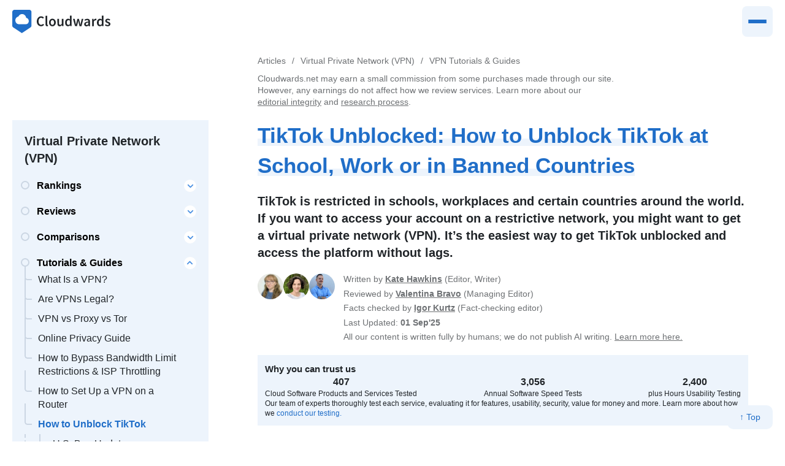

--- FILE ---
content_type: text/html; charset=UTF-8
request_url: https://www.cloudwards.net/unblock-tiktok/
body_size: 97389
content:
<!DOCTYPE html>
<html lang="en">
  <head>
    <meta name="viewport" content="width=device-width, initial-scale=1.0">
    
<!-- Google Tag Manager for WordPress by gtm4wp.com -->
<script data-cfasync="false" data-pagespeed-no-defer>
	var gtm4wp_datalayer_name = "dataLayer";
	var dataLayer = dataLayer || [];

	const gtm4wp_scrollerscript_debugmode         = false;
	const gtm4wp_scrollerscript_callbacktime      = 100;
	const gtm4wp_scrollerscript_readerlocation    = 150;
	const gtm4wp_scrollerscript_contentelementid  = "content";
	const gtm4wp_scrollerscript_scannertime       = 60;
</script>
<!-- End Google Tag Manager for WordPress by gtm4wp.com -->
<!-- Search Engine Optimization by Rank Math PRO - https://rankmath.com/ -->
<title>How to Get TikTok Unblocked at School + 2026 US Ban Update</title>
<meta name="description" content="Learn the best way to get TikTok unblocked on restricted networks with a VPN, plus find out which services we recommend for reliable access."/>
<meta name="robots" content="follow, index, max-snippet:-1, max-video-preview:-1, max-image-preview:large"/>
<link rel="canonical" href="https://www.cloudwards.net/unblock-tiktok/" />
<meta property="og:locale" content="en_US" />
<meta property="og:type" content="article" />
<meta property="og:title" content="How to Get TikTok Unblocked at School + 2026 US Ban Update" />
<meta property="og:description" content="Learn the best way to get TikTok unblocked on restricted networks with a VPN, plus find out which services we recommend for reliable access." />
<meta property="og:url" content="https://www.cloudwards.net/unblock-tiktok/" />
<meta property="og:site_name" content="Cloudwards" />
<meta property="article:section" content="Articles" />
<meta property="og:updated_time" content="2025-09-01T10:43:02+00:00" />
<meta property="og:image" content="https://www.cloudwards.net/wp-content/uploads/2025/02/How-to-Unblock-TikTok.png" />
<meta property="og:image:secure_url" content="https://www.cloudwards.net/wp-content/uploads/2025/02/How-to-Unblock-TikTok.png" />
<meta property="og:image:width" content="1000" />
<meta property="og:image:height" content="600" />
<meta property="og:image:alt" content="how to unblock tiktok" />
<meta property="og:image:type" content="image/png" />
<meta property="article:published_time" content="2023-05-02T14:43:35+00:00" />
<meta property="article:modified_time" content="2025-09-01T10:43:02+00:00" />
<meta property="og:video" content="https://www.youtube.com/embed/crLfT23hnZs" />
<meta property="video:duration" content="1096" />
<meta property="og:video" content="https://www.youtube.com/embed/qBUTjUYSN58" />
<meta property="video:duration" content="802" />
<meta property="og:video" content="https://www.youtube.com/embed/iA3dFkW5C1w" />
<meta property="video:duration" content="909" />
<meta property="ya:ovs:upload_date" content="2025-04-15T09:16:29-07:00" />
<meta property="ya:ovs:allow_embed" content="true" />
<meta name="twitter:card" content="summary_large_image" />
<meta name="twitter:title" content="How to Get TikTok Unblocked at School + 2026 US Ban Update" />
<meta name="twitter:description" content="Learn the best way to get TikTok unblocked on restricted networks with a VPN, plus find out which services we recommend for reliable access." />
<meta name="twitter:site" content="@cloudwards" />
<meta name="twitter:creator" content="@cloudwards" />
<meta name="twitter:image" content="https://www.cloudwards.net/wp-content/uploads/2025/02/How-to-Unblock-TikTok.png" />
<meta name="twitter:label1" content="Written by" />
<meta name="twitter:data1" content="Kate Hawkins" />
<meta name="twitter:label2" content="Time to read" />
<meta name="twitter:data2" content="14 minutes" />
<script type="application/ld+json" class="rank-math-schema-pro">{"@context":"https://schema.org","@graph":[{"@type":"Organization","@id":"https://www.cloudwards.net/#organization","name":"Cloudwards","url":"https://www.cloudwards.net","sameAs":["https://twitter.com/cloudwards"]},{"@type":"WebSite","@id":"https://www.cloudwards.net/#website","url":"https://www.cloudwards.net","name":"Cloudwards","publisher":{"@id":"https://www.cloudwards.net/#organization"},"inLanguage":"en-US"},{"@type":"ImageObject","@id":"https://www.cloudwards.net/wp-content/uploads/2025/02/How-to-Unblock-TikTok.png","url":"https://www.cloudwards.net/wp-content/uploads/2025/02/How-to-Unblock-TikTok.png","width":"1000","height":"600","caption":"how to unblock tiktok","inLanguage":"en-US"},{"@type":"WebPage","@id":"https://www.cloudwards.net/unblock-tiktok/#webpage","url":"https://www.cloudwards.net/unblock-tiktok/","name":"How to Get TikTok Unblocked at School + 2026 US Ban Update","datePublished":"2023-05-02T14:43:35+00:00","dateModified":"2025-09-01T10:43:02+00:00","isPartOf":{"@id":"https://www.cloudwards.net/#website"},"primaryImageOfPage":{"@id":"https://www.cloudwards.net/wp-content/uploads/2025/02/How-to-Unblock-TikTok.png"},"inLanguage":"en-US"},{"@type":"Person","@id":"https://www.cloudwards.net/unblock-tiktok/#author","name":"Kate Hawkins","image":{"@type":"ImageObject","@id":"https://secure.gravatar.com/avatar/9805aae2b6dd9216e4cabaca4c1a1bed931cff841923d77a0dd45c46dac7b21b?s=96&amp;d=mm&amp;r=g","url":"https://secure.gravatar.com/avatar/9805aae2b6dd9216e4cabaca4c1a1bed931cff841923d77a0dd45c46dac7b21b?s=96&amp;d=mm&amp;r=g","caption":"Kate Hawkins","inLanguage":"en-US"},"worksFor":{"@id":"https://www.cloudwards.net/#organization"}},{"headline":"How to Get TikTok Unblocked at School + 2026 US Ban Update","description":"Learn the best way to get TikTok unblocked on restricted networks with a VPN, plus find out which services we recommend for reliable access.","datePublished":"2023-05-02T14:43:35+00:00","dateModified":"2025-09-01T10:43:02+00:00","keywords":"tiktok unblocked","image":{"@id":"https://www.cloudwards.net/wp-content/uploads/2025/02/How-to-Unblock-TikTok.png"},"author":{"@id":"https://www.cloudwards.net/unblock-tiktok/#author","name":"Kate Hawkins"},"@type":"BlogPosting","name":"How to Get TikTok Unblocked at School + 2026 US Ban Update","@id":"https://www.cloudwards.net/unblock-tiktok/#schema-5845868","isPartOf":{"@id":"https://www.cloudwards.net/unblock-tiktok/#webpage"},"publisher":{"@id":"https://www.cloudwards.net/#organization"},"inLanguage":"en-US","mainEntityOfPage":{"@id":"https://www.cloudwards.net/unblock-tiktok/#webpage"}},{"@type":"VideoObject","name":"The ONLY NordVPN Review You Need to Watch | 2025 REAL TEST RESULTS","description":"Want to learn more about VPNs and how they work? Check out our free PDF course! \ud83d\udd17\u27a1\ufe0f https://www.cloudwards.net/vpn-beginners-guide-free-pdf-course/In this N...","uploadDate":"2025-04-15T09:16:29-07:00","thumbnailUrl":"https://www.cloudwards.net/wp-content/uploads/2025/02/How-to-Unblock-TikTok.png","embedUrl":"https://www.youtube.com/embed/crLfT23hnZs","duration":"PT18M16S","width":"1280","height":"720","isFamilyFriendly":"True","@id":"https://www.cloudwards.net/unblock-tiktok/#schema-5845869","isPartOf":{"@id":"https://www.cloudwards.net/unblock-tiktok/#webpage"},"publisher":{"@id":"https://www.cloudwards.net/#organization"},"inLanguage":"en-US","mainEntityOfPage":{"@id":"https://www.cloudwards.net/unblock-tiktok/#webpage"}},{"@type":"VideoObject","name":"Surfshark VPN Review | Why You Shouldn\u2019t Overlook This VPN","description":"In this Surfshark review, we put the VPN through its paces. From speeds to privacy, and all its features, we uncover whether this VPN service lives up to the...","uploadDate":"2025-06-22T09:16:41-07:00","thumbnailUrl":"https://www.cloudwards.net/wp-content/uploads/2025/02/How-to-Unblock-TikTok.png","embedUrl":"https://www.youtube.com/embed/qBUTjUYSN58","duration":"PT13M22S","width":"1280","height":"720","isFamilyFriendly":"True","@id":"https://www.cloudwards.net/unblock-tiktok/#schema-5845870","isPartOf":{"@id":"https://www.cloudwards.net/unblock-tiktok/#webpage"},"publisher":{"@id":"https://www.cloudwards.net/#organization"},"inLanguage":"en-US","mainEntityOfPage":{"@id":"https://www.cloudwards.net/unblock-tiktok/#webpage"}},{"@type":"VideoObject","name":"ExpressVPN Review: How Good Is It Really? | 2025 Speed Tests &amp; Results","description":"This ExpressVPN Review breaks down everything from security and privacy features to real-world speed tests across multiple servers, new features, speed and w...","uploadDate":"2025-04-17T09:01:07-07:00","thumbnailUrl":"https://www.cloudwards.net/wp-content/uploads/2025/02/How-to-Unblock-TikTok.png","embedUrl":"https://www.youtube.com/embed/iA3dFkW5C1w","duration":"PT15M9S","width":"1280","height":"720","isFamilyFriendly":"True","@id":"https://www.cloudwards.net/unblock-tiktok/#schema-5845871","isPartOf":{"@id":"https://www.cloudwards.net/unblock-tiktok/#webpage"},"publisher":{"@id":"https://www.cloudwards.net/#organization"},"inLanguage":"en-US","mainEntityOfPage":{"@id":"https://www.cloudwards.net/unblock-tiktok/#webpage"}}]}</script>
<!-- /Rank Math WordPress SEO plugin -->

<link rel='dns-prefetch' href='//a.omappapi.com' />
<link rel="alternate" title="oEmbed (JSON)" type="application/json+oembed" href="https://www.cloudwards.net/wp-json/oembed/1.0/embed?url=https%3A%2F%2Fwww.cloudwards.net%2Funblock-tiktok%2F" />
<link rel="alternate" title="oEmbed (XML)" type="text/xml+oembed" href="https://www.cloudwards.net/wp-json/oembed/1.0/embed?url=https%3A%2F%2Fwww.cloudwards.net%2Funblock-tiktok%2F&#038;format=xml" />
<style id='wp-img-auto-sizes-contain-inline-css' type='text/css'>
img:is([sizes=auto i],[sizes^="auto," i]){contain-intrinsic-size:3000px 1500px}
/*# sourceURL=wp-img-auto-sizes-contain-inline-css */
</style>
<style id='wp-emoji-styles-inline-css' type='text/css'>

	img.wp-smiley, img.emoji {
		display: inline !important;
		border: none !important;
		box-shadow: none !important;
		height: 1em !important;
		width: 1em !important;
		margin: 0 0.07em !important;
		vertical-align: -0.1em !important;
		background: none !important;
		padding: 0 !important;
	}
/*# sourceURL=wp-emoji-styles-inline-css */
</style>
<link rel="https://api.w.org/" href="https://www.cloudwards.net/wp-json/" /><link rel="alternate" title="JSON" type="application/json" href="https://www.cloudwards.net/wp-json/wp/v2/posts/72814" /><link rel='shortlink' href='https://www.cloudwards.net/?p=72814' />

<!-- Google Tag Manager for WordPress by gtm4wp.com -->
<!-- GTM Container placement set to automatic -->
<script data-cfasync="false" data-pagespeed-no-defer type="text/javascript">
	var dataLayer_content = {"pageTitle":"How to Get TikTok Unblocked at School + 2026 US Ban Update","pagePostType":"post","pagePostType2":"single-post","pageCategory":["articles","vpn-tutorials"],"pagePostAuthor":"Kate Hawkins","pagePostDate":"2023\/05\/02","pagePostDateYear":2023,"pagePostDateMonth":5,"pagePostDateDay":2,"pagePostDateDayName":"Tuesday","pagePostDateHour":14,"pagePostDateMinute":43,"pagePostDateIso":"2023-05-02T14:43:35+00:00","pagePostDateUnix":1683038615,"pagePostTerms":{"category":["Articles","VPN Tutorials & Guides"],"content_group":["howto","vpn"],"meta":{"wp_last_modified_info":"2025\/09\/01 @ 10:43","wplmi_shortcode":"[lmt-post-modified-info]","hide_toc":0,"hide_header":0,"hide_stickybar":0,"hide_disclosure":0,"hide_breadcrumb":0,"secondary_title":"TikTok is restricted in schools, workplaces and certain countries around the world. If you want to access your account on a restrictive network, you might want to get a virtual private network (VPN). It’s the easiest way to get TikTok unblocked and access the platform without lags.","authors":"","authors_facts":"a:1:{i:0;s:3:\"154\";}","faq":"","top-bar-subtitle":"","top-bar-content":"","top-bar-link":"","top-bar-shortcode":"","related_post_ids":"a:4:{i:0;s:5:\"49582\";i:1;s:5:\"59679\";i:2;s:5:\"60886\";i:3;s:5:\"58867\";}","related_post_enable":"","tap_disable_autolinker":"no","tap_autolink_inside_heading":"global","tap_autolink_random_placement":"global","tap_post_autolinker_limit":0,"section_ids":"a:6:{i:8428;i:6;i:8425;i:4;i:28443;i:4;i:14583;i:1;i:26317;i:1;i:24825;i:1;}","section_ids_datetime":1693891219,"auto_modified_date":0,"additional_aff_urls":"","helpful-contra":2,"helpful-pro":4,"helpful-feedback-count":0,"footnotes":"","hide_trust":0,"hide_author":0,"hide_helpful":0,"authors_reviewed":"a:1:{i:0;s:3:\"149\";}","authors_edited":"","aawp_tracking_id":"","om_disable_all_campaigns":"","cc_main_title":"","content_cluster":"","hide_interesting":0,"content_cluster_id":"menu_17971","hide_sidebar_top_list":0,"sidebar_list_group_sidebar_list_header":"","sidebar_list_group_sidebar_list_reviews":"","sidebar_list_group":"","content_group_1":6485,"content_group_2":6497,"rank_math_primary_category":2385,"rank_math_title":"How to Get TikTok Unblocked at School + %currentyear% US Ban Update","rank_math_description":"Learn the best way to get TikTok unblocked on restricted networks with a VPN, plus find out which services we recommend for reliable access.","rank_math_focus_keyword":"tiktok unblocked","rank_math_news_sitemap_robots":"index","rank_math_robots":"a:1:{i:0;s:5:\"index\";}","rank_math_analytic_object_id":1951,"rank_math_internal_links_processed":1,"rank_math_seo_score":80,"rank_math_schema_BlogPosting":"a:9:{s:8:\"headline\";s:11:\"%seo_title%\";s:11:\"description\";s:17:\"%seo_description%\";s:13:\"datePublished\";s:20:\"%date(Y-m-dTH:i:sP)%\";s:12:\"dateModified\";s:24:\"%modified(Y-m-dTH:i:sP)%\";s:8:\"keywords\";s:10:\"%keywords%\";s:5:\"image\";a:2:{s:5:\"@type\";s:11:\"ImageObject\";s:3:\"url\";s:16:\"%post_thumbnail%\";}s:6:\"author\";a:2:{s:5:\"@type\";s:6:\"Person\";s:4:\"name\";s:6:\"%name%\";}s:5:\"@type\";s:11:\"BlogPosting\";s:8:\"metadata\";a:3:{s:5:\"title\";s:7:\"Article\";s:4:\"type\";s:8:\"template\";s:9:\"isPrimary\";b:1;}}","rank_math_schema_VideoObject":["a:12:{s:5:\"@type\";s:11:\"VideoObject\";s:8:\"metadata\";a:8:{s:5:\"title\";s:5:\"Video\";s:4:\"type\";s:8:\"template\";s:9:\"shortcode\";s:15:\"s-68595d18474c0\";s:9:\"isPrimary\";b:1;s:23:\"reviewLocationShortcode\";s:24:\"[rank_math_rich_snippet]\";s:8:\"category\";s:12:\"%categories%\";s:4:\"tags\";s:6:\"%tags%\";s:15:\"isAutoGenerated\";b:1;}s:4:\"name\";s:66:\"The ONLY NordVPN Review You Need to Watch | 2025 REAL TEST RESULTS\";s:11:\"description\";s:166:\"Want to learn more about VPNs and how they work? Check out our free PDF course! 🔗➡️ https:\/\/www.cloudwards.net\/vpn-beginners-guide-free-pdf-course\/In this N...\";s:10:\"uploadDate\";s:25:\"2025-04-15T09:16:29-07:00\";s:12:\"thumbnailUrl\";s:16:\"%post_thumbnail%\";s:8:\"embedUrl\";s:41:\"https:\/\/www.youtube.com\/embed\/crLfT23hnZs\";s:10:\"contentUrl\";s:0:\"\";s:8:\"duration\";s:8:\"PT18M16S\";s:5:\"width\";s:4:\"1280\";s:6:\"height\";s:3:\"720\";s:16:\"isFamilyFriendly\";b:1;}","a:12:{s:5:\"@type\";s:11:\"VideoObject\";s:8:\"metadata\";a:8:{s:5:\"title\";s:5:\"Video\";s:4:\"type\";s:8:\"template\";s:9:\"shortcode\";s:15:\"s-68595d18474ca\";s:9:\"isPrimary\";b:1;s:23:\"reviewLocationShortcode\";s:24:\"[rank_math_rich_snippet]\";s:8:\"category\";s:12:\"%categories%\";s:4:\"tags\";s:6:\"%tags%\";s:15:\"isAutoGenerated\";b:1;}s:4:\"name\";s:60:\"Surfshark VPN Review | Why You Shouldn’t Overlook This VPN\";s:11:\"description\";s:160:\"In this Surfshark review, we put the VPN through its paces. From speeds to privacy, and all its features, we uncover whether this VPN service lives up to the...\";s:10:\"uploadDate\";s:25:\"2025-06-22T09:16:41-07:00\";s:12:\"thumbnailUrl\";s:16:\"%post_thumbnail%\";s:8:\"embedUrl\";s:41:\"https:\/\/www.youtube.com\/embed\/qBUTjUYSN58\";s:10:\"contentUrl\";s:0:\"\";s:8:\"duration\";s:8:\"PT13M22S\";s:5:\"width\";s:4:\"1280\";s:6:\"height\";s:3:\"720\";s:16:\"isFamilyFriendly\";b:1;}","a:12:{s:5:\"@type\";s:11:\"VideoObject\";s:8:\"metadata\";a:8:{s:5:\"title\";s:5:\"Video\";s:4:\"type\";s:8:\"template\";s:9:\"shortcode\";s:15:\"s-68595d18474cc\";s:9:\"isPrimary\";b:1;s:23:\"reviewLocationShortcode\";s:24:\"[rank_math_rich_snippet]\";s:8:\"category\";s:12:\"%categories%\";s:4:\"tags\";s:6:\"%tags%\";s:15:\"isAutoGenerated\";b:1;}s:4:\"name\";s:74:\"ExpressVPN Review: How Good Is It Really? | 2025 Speed Tests & Results\";s:11:\"description\";s:160:\"This ExpressVPN Review breaks down everything from security and privacy features to real-world speed tests across multiple servers, new features, speed and w...\";s:10:\"uploadDate\";s:25:\"2025-04-17T09:01:07-07:00\";s:12:\"thumbnailUrl\";s:16:\"%post_thumbnail%\";s:8:\"embedUrl\";s:41:\"https:\/\/www.youtube.com\/embed\/iA3dFkW5C1w\";s:10:\"contentUrl\";s:0:\"\";s:8:\"duration\";s:7:\"PT15M9S\";s:5:\"width\";s:4:\"1280\";s:6:\"height\";s:3:\"720\";s:16:\"isFamilyFriendly\";b:1;}"]}},"browserName":"","browserVersion":"","browserEngineName":"","browserEngineVersion":"","osName":"","osVersion":"","deviceType":"bot","deviceManufacturer":"","deviceModel":"","postID":72814};
	dataLayer.push( dataLayer_content );
</script>
<script data-cfasync="false" data-pagespeed-no-defer type="text/javascript">
(function(w,d,s,l,i){w[l]=w[l]||[];w[l].push({'gtm.start':
new Date().getTime(),event:'gtm.js'});var f=d.getElementsByTagName(s)[0],
j=d.createElement(s),dl=l!='dataLayer'?'&l='+l:'';j.async=true;j.src=
'//www.googletagmanager.com/gtm.js?id='+i+dl;f.parentNode.insertBefore(j,f);
})(window,document,'script','dataLayer','GTM-T9SN2GF');
</script>
<!-- End Google Tag Manager for WordPress by gtm4wp.com --><style>/*! normalize.css v8.0.1 | MIT License | github.com/necolas/normalize.css */
html{-webkit-text-size-adjust:100%}hr{box-sizing:content-box;height:0;overflow:visible}code,kbd,pre,samp{font-family:monospace,monospace;font-size:1em}abbr[title]{border-bottom:none;text-decoration:underline dotted}b{font-weight:bolder}small{font-size:80%}sub,sup{font-size:75%;line-height:0;position:relative;vertical-align:baseline}sub{bottom:-.25em}sup{top:-.5em}button,input,optgroup,select,textarea{font-family:inherit;font-size:100%;line-height:1.15;margin:0}button,input{overflow:visible}button,select{text-transform:none}[type=button],[type=reset],[type=submit],button{-webkit-appearance:button}[type=button]::-moz-focus-inner,[type=reset]::-moz-focus-inner,[type=submit]::-moz-focus-inner,button::-moz-focus-inner{border-style:none;padding:0}[type=button]:-moz-focusring,[type=reset]:-moz-focusring,[type=submit]:-moz-focusring,button:-moz-focusring{outline:1px dotted ButtonText}fieldset{padding:.35em .75em .625em}legend{color:inherit;display:table;max-width:100%;white-space:normal}progress{vertical-align:baseline}[type=checkbox],[type=radio],legend{box-sizing:border-box;padding:0}[type=number]::-webkit-inner-spin-button,[type=number]::-webkit-outer-spin-button{height:auto}[type=search]{-webkit-appearance:textfield;outline-offset:-2px}[type=search]::-webkit-search-decoration{-webkit-appearance:none}::-webkit-file-upload-button{-webkit-appearance:button;font:inherit}.shadow{box-shadow:0 0 1rem rgba(0,0,0,.1)}:root{--cws-text:33, 37, 41;--cws-primary:32, 110, 200;--cws-primary-dark:25, 85, 154;--cws-primary-light:57, 134, 223;--cws-secondary:237, 244, 252;--cws-secondary-dark:219, 233, 249;--cws-secondary-light:246, 249, 254;--cws-pos:0, 126, 75;--cws-neg:215, 37, 54;--cws-orange:230, 0, 126;--cws-white:255, 255, 255;--bg:rgba(var(--cws-white), 1);--bg-secondary:rgba(var(--cws-secondary), 1);--bg-secondary-light:rgba(var(--cws-secondary-light), 1);--bg-secondary-dark:rgba(var(--cws-secondary-dark), 1);--primary:rgba(var(--cws-primary), 1);--primary-on-it:rgba(var(--cws-white), 1);--primary-dark:rgba(var(--cws-primary-dark), 1);--primary-light:rgba(var(--cws-primary-light), 1);--text:rgba(var(--cws-text), 1);--text-secondary:rgba(var(--cws-text), 0.65);--pos:rgba(var(--cws-pos), 1);--pos-bg:rgba(var(--cws-pos), 0.1);--neg:rgba(var(--cws-neg), 1);--neg-bg:rgba(var(--cws-neg), 0.1);--border:rgba(var(--cws-text), 0.2)}body,html{font-size:18px;font-family:-apple-system,BlinkMacSystemFont,"Segoe UI",Roboto,"Helvetica Neue",Arial,"Noto Sans",sans-serif,"Apple Color Emoji","Segoe UI Emoji","Segoe UI Symbol","Noto Color Emoji";line-height:1.4;color:var(--text);-webkit-font-smoothing:antialiased;-moz-osx-font-smoothing:grayscale;background:var(--bg)}@media (min-width:1024px){body,html{font-size:20px}}.breadcrumb,.cws_disclosure,.entry-header,.section>*,.table-of-content__,body>header,section>*{width:calc(100vw - 2rem);margin-top:0;margin-bottom:1rem;margin-left:auto;margin-right:auto}body>header{padding-top:1rem}.entry-header{order:-1}.max-full{max-width:100%;width:100%}.max-large{max-width:calc(40rem + 34rem);width:100%}.cws-maxMedium{max-width:calc(40rem + 6rem);width:100%}.max-default{max-width:40rem;width:100%}@media (min-width:768px){.breadcrumb,.cws_disclosure,.entry-header,.section>*,body>header,section>*{max-width:40rem}main{position:relative}.right-medium{float:right;width:100%;max-width:50%;margin-left:1rem}}@media (min-width:1024px){.right-medium{max-width:calc(40rem/2 + 2rem);margin-right:calc(((100% - 40rem)/2) - 3rem)}}@media (min-width:1660px){.entry-header{order:initial;margin-bottom:3rem}}.cws-logo-icon{fill:var(--primary)}.cws-logo-text{fill:var(--text)}*{margin:0;padding:0;box-sizing:border-box}body>header{display:flex;justify-content:flex-start;align-items:center}body>header .cws-logo{min-width:8rem;max-width:10rem}body>nav{display:none}.is-style-h0,h1{font-size:1.45rem}h1{color:var(--primary)}.highlight-hl>span,h1>span{background:linear-gradient(transparent,transparent 65%,var(--bg-secondary)0,var(--bg-secondary) 95%,transparent 0) no-repeat}h2,h3,h4{font-weight:700}h2{font-size:1.3rem;position:relative}h3,h4{font-size:1.2rem}h4{font-size:1rem}*+h2,section+section{margin-top:2rem}*+h3,h4{margin-top:1.5rem}h2+h3,h3+h4{margin-top:auto}.is-style-h0{font-weight:800;color:inherit}.text-secondary,.text-secondary-small{color:var(--text-secondary)}@media (min-width:1024px){*+h2{margin-top:3.5rem}*+h3{margin-top:2.5rem}*+h4{margin-top:1.5rem}.is-style-h0{font-size:3rem}}h1,strong{font-weight:700}p.is-style-important,p.is-style-note,p.is-style-tip{padding:1rem 1rem 1rem 2rem;background:var(--bg-secondary);position:relative}.highlight-hl,p.is-style-important:before,p.is-style-note:before,p.is-style-tip:before{font-weight:700;color:var(--primary)}p.is-style-important:after,p.is-style-note:after,p.is-style-tip:after{content:"";width:2px;left:1rem;top:1rem;bottom:1rem;background:var(--primary);position:absolute}p.is-style-note:before{content:"Note: "}p.is-style-important:before{content:"Important: "}p.is-style-tip:before{content:"Tip: "}.highlight-hl{font-size:1.2rem}@media (min-width:768px){h1{font-size:1.75rem}.highlight-hl,h2{font-size:1.4rem}}@media (min-width:1660px){h1{font-size:1.75rem}h2{font-size:1.4rem}h3{font-size:1.2rem}.highlight-hl{font-size:1.5rem}}mark{background:var(--primary);color:#fff;padding-left:.2em;padding-right:.2em}.btn-courses:after,mark.cws-highlight-pos{background:var(--pos)}mark.cws-highlight-con{background:var(--neg)}.header-cws-logo{margin-right:auto}.btn-menu{color:var(--primary);margin-left:1rem}.btn-menu span{display:inline-block;height:12px;width:12px;position:relative;margin-right:6px;vertical-align:baseline}.btn-menu span:after,.btn-menu span:before{content:"";display:inline-block;width:12px;height:2px;background:var(--primary);border-radius:1px;position:absolute;left:0;top:2px}.btn-menu span:after{top:7px}.btn-menu,.btn-profil,.btn-search{font-size:.9rem;border-radius:4px;background:var(--bg-secondary);padding:.25rem .5rem;line-height:1}.btn-search{color:var(--primary)}.btn-profil{margin-left:1rem}.btn-courses,.btn-profil,a{color:var(--primary)}.btn-courses{display:none;font-size:.9rem;border-radius:4px;background:var(--bg-secondary);padding:.25rem .5rem;line-height:1;position:relative}.btn-courses:after{position:absolute;content:"New";color:rgb(var(--cws-white));margin-left:.2em;padding:.2em .4em;border-radius:1rem;font-size:.7rem;top:-4px}.courses-bar-sm{background:var(--primary);color:var(--primary-on-it);font-size:.8rem;padding:.5rem;text-align:center;display:block;border-radius:.25rem;margin:-.5rem 1rem .5rem;font-weight:700}.courses-bar-sm span{background:var(--primary-on-it);color:var(--primary);border-radius:1rem;padding:.25em .75em;display:inline-block;font-size:.7rem;font-weight:700}.courses-bar-sm:hover{background:var(--primary-dark);color:var(--primary-on-it);text-decoration:none}@media (min-width:768px){.courses-bar-sm{display:none}}.tutor-frontend .courses-bar-sm{display:none}a{text-decoration:none;transition:all 100ms ease-in-out}.bold{font-weight:700}section:empty{display:none}section:empty+section{margin-top:0}@media (min-width:1024px){.btn-courses{display:block;margin-right:2rem}section+section{margin-top:3rem}}figure{font-size:.9rem}figure img{margin-left:auto;margin-right:auto;border:2px solid var(--border);max-height:50vh;width:auto}figure img.no-border{border:0}figure div+div{margin-top:.25rem}figure .copyright{font-size:.7rem}figure .copyright a{color:var(--text);text-decoration:none}figure .caption{font-style:italic}figure.cws-maxMedium,figure.max-large{position:relative;z-index:5}figure.cws-maxMedium img,figure.max-large img{max-height:none}img{max-width:100%;height:auto}.svg-inline--fa{display:inline-block;font-size:inherit;width:1em;height:1em;overflow:visible;vertical-align:-.125em}a.logo img{max-width:10rem;min-width:6rem;width:100%;max-height:3rem;object-fit:contain;object-position:center}.collapse,.hidden{display:none}.collapse.show{display:block}@media (max-width:767px){.collapse-sm,.hidden-sm{display:none}.collapse-sm.show{display:block}}.screen-reader-text,.sr-only{position:absolute;width:1px;height:1px;padding:0;overflow:hidden;clip:rect(0,0,0,0);white-space:nowrap;-webkit-clip-path:inset(50%);clip-path:inset(50%);border:0}.entry-header .author{margin-top:1rem;display:flex;font-size:.7rem;align-items:center;font-style:italic}.entry-header .author a{color:inherit;text-decoration:underline}.entry-header .author img{max-width:2rem;object-fit:contain;margin-right:.5rem;border-radius:1rem}.entry-header .author a.facts-badge{text-decoration:none;color:var(--primary)}.cws-author{font-size:.7rem;color:var(--text-secondary);display:grid;grid-template-columns:auto auto;justify-content:start;gap:.33em 1em}.cws-author>p{grid-column:2/-1}.cws-author>p strong{white-space:nowrap}.cws-author-images{display:flex;flex-direction:column;grid-row:1/5;gap:.2em}.cws-author-images img{width:3em;height:3em;border-radius:2em;overflow:hidden;display:block}@media (min-width:1024px){.cws-author-images{flex-direction:row;flex-wrap:wrap;max-width:9rem}}.breadcrumb+.cws_disclosure{margin-top:-.5rem}.breadcrumb ol,.cws_disclosure{font-size:.7rem;color:var(--text-secondary)}.cws-author a,.cws_disclosure a{text-decoration:underline;white-space:nowrap;color:var(--text-secondary)}.cws_disclosure_trust{font-size:.6rem;background:var(--bg-secondary);padding:1em;display:flex;flex-direction:column;gap:.6em;max-width:40rem}.cws-author>p,.cws_disclosure_trust p{margin-bottom:0}.cws_disclosure_trust ul{display:flex;justify-content:space-between;gap:1em;list-style:none}.cws_disclosure_trust ul li,figure{text-align:center}.cws_disclosure_trust ul b{font-size:.8rem}.cws_disclosure_trust strong{font-size:.75rem}.facts-badge{background:var(--primary);border-radius:.5rem;color:var(--primary-on-it);font-size:.7rem;padding:2px 12px 3px 10px;font-weight:400;display:inline-block}.facts-badge:before{content:"✓ ";display:inline-block;font-weight:700}.entry-header .author a.facts-badge,a.facts-badge{color:#fff;cursor:pointer}.cws_sidebar_courses>a img,.entry-image img{width:100%}.section a,section a{text-decoration:underline;text-decoration-color:var(--primary-light);text-underline-position:under;text-decoration-thickness:1px}.section .btn,section .btn{text-decoration:none}.cws_disclosure_trust ul li,.cws_sidebar_courses>div,main>article{display:flex;flex-direction:column}.flex{display:flex}.bg-secondary{background:var(--bg-secondary)}.p05{padding:.5rem}.p1{padding:1rem}.p2{padding:2rem}.gap-05{gap:.5rem}.gap-1{gap:1rem}.gap-2{gap:2rem}.flex-row{flex-direction:row}.flex-row-reverse{flex-direction:row-reverse}.flex-col{flex-direction:column}.flex-col-reverse{flex-direction:column-reverse}.cws_sidebar_courses{background:var(--bg-secondary);border-radius:4px;margin-top:1rem;display:grid;grid-template-columns:2fr 4fr}@media (min-width:768px){.cws_sidebar_courses{grid-template-columns:1fr 3fr}}@media (min-width:1660px){.cws_sidebar_courses{grid-template-columns:1fr}}.cws_sidebar_courses>div{padding:1rem;font-size:.9rem;gap:.5rem}.breadcrumb ol{display:flex;flex-wrap:wrap}.breadcrumb ol li{list-style-type:none;display:inline-block}.breadcrumb ol li:before{content:"/";margin:0 .5rem}.breadcrumb ol li:first-child:before{display:none}.breadcrumb ol li:last-child{display:none}.breadcrumb a{color:inherit}.text-large{font-size:1.5rem}.text-medium{font-size:1.25rem}.text-small{font-size:.9rem}.text-smaller{font-size:.8rem}.text-smallest{font-size:.7rem}@media (max-width:767px){.text-large--sm{font-size:1.5rem}.text-medium--sm{font-size:1.25rem}.text-small--sm{font-size:.9rem}.text-smaller--sm{font-size:.8rem}.text-smallest--sm{font-size:.7rem}}button{border:0;background:0 0;cursor:pointer}.btn,.wp-block-button__link{background:var(--primary);color:var(--primary-on-it);border-radius:4px;padding:.25em .75em;cursor:pointer;text-decoration:none;border:0;overflow:hidden;text-overflow:ellipsis;white-space:nowrap;max-width:100%;display:inline-block;line-height:1.4;vertical-align:middle;border-radius:3rem}.btn.btn-mini,.wp-block-button__link.btn-mini{font-size:.9rem;padding:.125em .75em}.btn.btn-review,.btn.btn-secondary,.wp-block-button__link.btn-review,.wp-block-button__link.btn-secondary{background:var(--bg-secondary);color:var(--text)}.btn.btn-link,.btn.btn-link.btn-review,.wp-block-button__link.btn-link,.wp-block-button__link.btn-link.btn-review{background:0 0;color:var(--primary);text-decoration:underline;text-decoration-color:var(--primary-light);text-underline-position:under;text-decoration-thickness:1px;padding:0;box-shadow:none}.btn.btn-visit,.wp-block-button__link.btn-visit{background:rgb(var(--cws-orange))}.btn.btn-deal,.wp-block-button__link.btn-deal{background:var(--neg)}.btn.btn-deal:hover,.wp-block-button__link.btn-deal:hover{background:#b02a37}.btn.btn-round,.wp-block-button__link.btn-round{border-radius:2rem;padding:.66666667rem 1.33333333rem;box-shadow:none}.btn+.btn{margin-left:.25rem}.money-back{color:var(--primary);text-decoration-color:var(--primary);font-size:.8rem}.wp-block-button .wp-block-button__link{white-space:normal}.wp-block-button.is-style-secondary .wp-block-button__link{background:var(--bg-secondary);color:var(--text);box-shadow:inset 0-4px 0 0 var(--bg-secondary)}.wp-block-button.is-style-visit .wp-block-button__link{background:#ff7f21;box-shadow:inset 0-4px 0 0#cc661a}@media (min-width:1024px){.wp-block-buttons{display:flex}.wp-block-buttons .wp-block-button{padding-right:1rem}}.rating{width:109px;height:19px;fill:#ccc}.rating-small>.rating{width:72.66666667px;height:12.66666667px}.rating-large{width:163.5px;height:28.5px}.wp-block-columns{display:flex;flex-direction:column}@media (min-width:1024px){.wp-block-columns{flex-direction:row}.wp-block-columns .wp-block-column:first-child{padding-left:0}.wp-block-columns .wp-block-column:last-child{padding-right:0}.wp-block-column{flex:1;padding-left:1rem;padding-right:1rem}}.wp-block-columns.is-style-highlight,.wp-block-group.is-style-highlight{border-left:4px solid var(--primary);padding:.5rem 1rem;background:var(--bg-secondary)}.wp-block-columns.is-style-pro,.wp-block-group.is-style-pro{border-left:4px solid var(--pos);padding:.5rem 1rem;background:var(--pos-bg)}.wp-block-columns.is-style-con,.wp-block-group.is-style-con{border-left:4px solid var(--neg);padding:.5rem 1rem;background:var(--neg-bg)}#cw-toc--nav details summary:hover,#cw-toc--nav ol a:hover,#cw-toc--nav ul a:hover,h2.is-style-highlight,h3.is-style-highlight,p.is-style-highlight{color:var(--primary)}h2.is-style-pro,h3.is-style-pro,p.is-style-pro{color:var(--pos)}h2.is-style-con,h3.is-style-con,p.is-style-con{color:var(--neg)}.cws-updates{background:var(--bg-secondary);font-size:.8rem;padding:1rem}.cws-updates ul{list-style:none;border-left:2px solid var(--primary);padding-left:0;display:flex;flex-direction:column-reverse}.cws-updates li{position:relative;padding-bottom:.5rem;padding-left:.75rem}.cws-updates li:after,.cws-updates li:before{content:"";display:block;position:absolute;border-radius:4px}.cws-updates li:before{left:-5px;top:7px;width:8px;height:8px;background:var(--primary);z-index:1}.cws-updates li:after{left:-7px;top:5px;width:12px;height:12px;background:var(--bg-secondary);z-index:0}.cws-updates p{margin-bottom:0}.cws-updates .update-date{display:inline-block;font-weight:700}.cws-updates .update,.cws-updates .updates-more-btn:after,.cws-updates .updates-more-btn:before{display:none}.cws-updates .update:nth-last-child(2){display:block}.cws-updates .update:nth-last-child(2) .update-date:before{content:"Last update: "}.cws-updates li:nth-child(2).updates-more-btn{display:none}.cws-updates .updates-more-btn{padding-top:0;padding-bottom:0;order:-1}.cws-updates label:before{content:"More "}.cws-updates input:checked+ul .update{display:block}.cws-updates input:checked+ul .updates-more-btn label:before{content:"Less "}section ol:not([class]) li,section ol[class=wp-block-list] li,section ul:not([class]) li,section ul[class=wp-block-list] li{padding:.5rem 1rem .5rem 2rem;list-style-type:none;position:relative;background:var(--bg-secondary-light)}section ol:not([class]) li+li,section ol[class=wp-block-list] li+li,section ul:not([class]) li+li,section ul[class=wp-block-list] li+li{margin-top:4px}section ol:not([class]) li:before,section ol[class=wp-block-list] li:before,section ul:not([class]) li:before,section ul[class=wp-block-list] li:before{display:block;position:absolute;left:0;top:0;width:2rem;text-align:center;content:"•";padding:.5rem 0;color:var(--primary);font-weight:700}section ol:not([class]) li,section ol[class=wp-block-list] li{counter-increment:cws_counter}section ol:not([class]) li:before,section ol[class=wp-block-list] li:before{content:counter(cws_counter)"."}section ol:not([class]) li ol li,section ol:not([class]) li ul li,section ol[class=wp-block-list] li ol li,section ol[class=wp-block-list] li ul li{counter-increment:cws_counter_sub}section ol:not([class]) li ol li:before,section ol[class=wp-block-list] li ol li:before{content:counter(cws_counter_sub)"."}section ol:not([class]) li ul li:before,section ol[class=wp-block-list] li ul li:before{content:"•"}.is-style-con li,.is-style-cws li,.is-style-faq li,.is-style-highlight li,.is-style-pro li,.ol-highlight li{padding:.5rem 1rem .5rem 2rem;list-style-type:none;position:relative;background:var(--bg-secondary)}.is-style-con li+li,.is-style-cws li+li,.is-style-faq li+li,.is-style-highlight li+li,.is-style-pro li+li,.ol-highlight li+li{margin-top:4px}.is-style-con li:before,.is-style-cws li:before,.is-style-faq li:before,.is-style-highlight li:before,.is-style-pro li:before,.ol-highlight li:before{display:block;position:absolute;left:0;top:0;width:2rem;text-align:center;content:"•";padding:.5rem 0;color:var(--primary);font-weight:700}.is-style-flex-list{display:flex;gap:1rem;flex-wrap:wrap}.is-style-flex-list li{list-style-type:none;background:0 0}ol.is-style-con li,ol.is-style-cws li,ol.is-style-faq li,ol.is-style-highlight li,ol.is-style-pro li,ol.ol-highlight li{counter-increment:cws_counter}ol.is-style-con li:before,ol.is-style-cws li:before,ol.is-style-faq li:before,ol.is-style-highlight li:before,ol.is-style-pro li:before,ol.ol-highlight li:before{content:counter(cws_counter)"."}ol.is-style-con li ol li,ol.is-style-con li ul li,ol.is-style-cws li ol li,ol.is-style-cws li ul li,ol.is-style-faq li ol li,ol.is-style-faq li ul li,ol.is-style-highlight li ol li,ol.is-style-highlight li ul li,ol.is-style-pro li ol li,ol.is-style-pro li ul li,ol.ol-highlight li ol li,ol.ol-highlight li ul li{counter-increment:cws_counter_sub}ol.is-style-con li ol li:before,ol.is-style-cws li ol li:before,ol.is-style-faq li ol li:before,ol.is-style-highlight li ol li:before,ol.is-style-pro li ol li:before,ol.ol-highlight li ol li:before{content:counter(cws_counter_sub)"."}ol.is-style-con li ul li:before,ol.is-style-cws li ul li:before,ol.is-style-faq li ul li:before,ol.is-style-highlight li ul li:before,ol.is-style-pro li ul li:before,ol.ol-highlight li ul li:before{content:"•"}ol.wp-block-list.is-style-check li,ul.wp-block-list.is-style-check li{list-style-type:none;padding-left:2em;position:relative}ol.wp-block-list.is-style-check li:before,ul.wp-block-list.is-style-check li:before{content:"✓";display:block;color:var(--primary-on-it);position:absolute;left:0;top:0;z-index:2;width:1.5em;text-align:center;height:1.5em;font-weight:700}ol.wp-block-list.is-style-check li:after,ul.wp-block-list.is-style-check li:after{content:"";display:block;width:1.5em;height:1.5em;border-radius:3em;background-color:var(--primary);position:absolute;left:0;top:0;z-index:1}.cws-expandable summary{cursor:pointer}.cws-expandable summary h2,.cws-expandable summary h3,.cws-expandable summary h4{margin-top:0;font-size:.9rem;font-weight:700}.cws-expandable .cws-gauge-group,.cws-expandable .cws-teaser-block{padding:0;background:0 0}.cws-expandable h2{font-size:1rem;margin-top:2rem}.cws-expandable h3,.cws-expandable h4{font-size:.9rem;margin-top:2rem}.cws-expandable .vs-teaser-table{width:100%}.cws-expandable .details-content{padding:0 1rem 1rem}.cws-expandable .details-content .acf-innerblocks-container>*{margin-bottom:1rem}.cws-expandable-default{background:var(--bg-secondary);color:var(--text)}.cws-expandable-default summary{background:0 0;box-shadow:none;color:var(--text);text-align:left;border-radius:0;padding:1rem;white-space:normal;display:grid;grid-template-columns:auto 2rem;position:relative;gap:1rem;list-style:none;font-weight:700}.cws-expandable-default summary::-webkit-details-marker{display:none}.cws-expandable-default summary:after{content:"";text-align:center;width:2rem;height:2rem;background-color:var(--bg);background-image:url("data:image/svg+xml,%3Csvg xmlns='http://www.w3.org/2000/svg' viewBox='0 0 448 512'%3E%3Cpath fill='rgb(74,144,226)' d='M207.029 381.476L12.686 187.132c-9.373-9.373-9.373-24.569 0-33.941l22.667-22.667c9.357-9.357 24.522-9.375 33.901-.04L224 284.505l154.745-154.021c9.379-9.335 24.544-9.317 33.901.04l22.667 22.667c9.373 9.373 9.373 24.569 0 33.941L240.971 381.476c-9.373 9.372-24.569 9.372-33.942 0z' class=''%3E%3C/path%3E%3C/svg%3E");background-repeat:no-repeat;background-size:.75rem .75rem;background-position:center center;border-radius:1rem;font-weight:400;position:absolute;right:1rem;top:50%;transform:translateY(-50%);transition:transform 300ms ease-in-out}#cw-toc--nav details[open] summary:after,.cws-expandable-default[open] summary:after{transform:translateY(-50%) rotate(-180deg)}.cws-expandable-key-takeaways{font-size:.9rem}.cws-expandable-key-takeaways .acf-innerblocks-container>ol li,.cws-expandable-key-takeaways .acf-innerblocks-container>ul li{padding:.5em 1em .5em 1.5em;background:0 0;border-bottom:1px solid rgba(var(--cws-primary),.15);margin-top:0}.cws-expandable-key-takeaways .acf-innerblocks-container>ol li{padding:.5em 1em .5em 2em}.cws-expandable-key-takeaways .acf-innerblocks-container>ol li:before,.cws-expandable-key-takeaways .acf-innerblocks-container>ul li:before{width:1.5em}@media (min-width:768px){.cws-expandable-expert-image{width:4rem;height:4rem}.cws-expandable .details-content{padding:0 2rem 1rem}.cws-expandable-clean .details-content{padding:0}.cws-expandable-default summary{padding:1rem 2rem;grid-template-columns:auto 2rem}.cws-expandable-default summary:after,.cws-expandable-expert summary:after{right:2rem}.cws-expandable-default .details-content,.cws-expandable-expert .details-content{padding:0 2rem 1rem}.cws-expandable-expert summary{padding:1rem 2rem;grid-template-columns:4rem auto 2rem}}.badge{display:inline-block;font-size:75%;line-height:1;text-align:center;white-space:nowrap;vertical-align:baseline;padding:.25rem .5rem;border-radius:.25rem;background:var(--primary);color:#fff}.badge.badge-danger{background:var(--neg)}.badge.badge-success{background:var(--pos)}.badge.badge-deal{background:#343a40;text-decoration:none}.badge.badge-deal:hover{background:#000;color:var(--neg)}.rating.rating-00{fill:url(#rating-00)}.rating.rating-05{fill:url(#rating-05)}.rating.rating-10{fill:url(#rating-10)}.rating.rating-15{fill:url(#rating-15)}.rating.rating-20{fill:url(#rating-20)}.rating.rating-25{fill:url(#rating-25)}.rating.rating-30{fill:url(#rating-30)}.rating.rating-35{fill:url(#rating-35)}.rating.rating-40{fill:url(#rating-40)}.rating.rating-45{fill:url(#rating-45)}.rating.rating-50{fill:url(#rating-50)}@media (max-width:1023px){.slider{display:flex;scroll-padding-left:1rem;scroll-padding-right:1rem;scroll-snap-type:x mandatory;overflow-x:auto;overflow-y:hidden;-webkit-overflow-scrolling:touch}.slider-item{width:75vw;flex-shrink:0;scroll-snap-align:start;scroll-snap-stop:normal;padding:0 1rem 1rem 0}.slider-item:first-child{margin-left:1rem}}@media (min-width:1024px){.slider{padding-top:1rem;padding-bottom:1rem;background:#fff;display:flex;scroll-padding-left:1rem;scroll-padding-right:1rem;scroll-snap-type:x mandatory;overflow-x:auto;overflow-y:hidden;-webkit-overflow-scrolling:touch;position:relative;z-index:80}.slider-item{width:40rem;flex-shrink:0;scroll-snap-align:center;scroll-snap-stop:normal;padding:0 1rem 1rem 0}.slider-item:first-child{margin-left:1rem}}.icon-check,.icon-minus{background-image:url("data:image/svg+xml,%3Csvg xmlns='http://www.w3.org/2000/svg' viewBox='0 0 512 512' class='fontawesom-icon fa-check-circle svg-inline--fa'%3E%3Cpath fill='%23206ec8' d='M504 256c0 136.967-111.033 248-248 248S8 392.967 8 256 119.033 8 256 8s248 111.033 248 248zM227.314 387.314l184-184c6.248-6.248 6.248-16.379 0-22.627l-22.627-22.627c-6.248-6.249-16.379-6.249-22.628 0L216 308.118l-70.059-70.059c-6.248-6.248-16.379-6.248-22.628 0l-22.627 22.627c-6.248 6.248-6.248 16.379 0 22.627l104 104c6.249 6.249 16.379 6.249 22.628.001z' class=''%3E%3C/path%3E%3C/svg%3E");width:1em;height:1em;display:inline-block;background-repeat:no-repeat}.icon-minus{background-image:url("data:image/svg+xml,%3Csvg xmlns='http://www.w3.org/2000/svg' viewBox='0 0 512 512' class='fontawesom-icon fa-minus-circle svg-inline--fa'%3E%3Cpath fill='%23dc3545' d='M256 8C119 8 8 119 8 256s111 248 248 248 248-111 248-248S393 8 256 8zM124 296c-6.6 0-12-5.4-12-12v-56c0-6.6 5.4-12 12-12h264c6.6 0 12 5.4 12 12v56c0 6.6-5.4 12-12 12H124z' class=''%3E%3C/path%3E%3C/svg%3E")}.data_text:after{content:attr(data-value)}.footer-to-top{position:fixed;right:1rem;bottom:1rem;border-radius:.5rem;padding:.5rem 1rem;background:var(--bg-secondary);color:var(--primary);font-size:.7rem}.is-style-spacer-default{height:3rem}.is-style-spacer-x-small{height:1rem}.is-style-spacer-small{height:2rem}.is-style-spacer-medium{height:8rem}.is-style-spacer-large{height:14rem}.is-style-spacer-x-large{height:20rem}.is-style-spacer-xx-large{height:28rem}@media (min-width:1660px){.is-style-spacer-default{height:4rem}.is-style-spacer-x-small{height:1rem}.is-style-spacer-small{height:2rem}.is-style-spacer-medium{height:8rem}.is-style-spacer-large{height:16rem}.is-style-spacer-x-large{height:24rem}.is-style-spacer-xx-large{height:32rem}}.wp-block-buttons{flex-wrap:wrap;gap:1em}.wp-block-buttons,.wp-block-buttons.is-horizontal{flex-direction:row}.wp-block-buttons.is-style-rounded{font-size:.9rem}.wp-block-buttons.is-style-rounded .wp-block-button__link{border-radius:10em;padding:.5em 1.5em;box-shadow:none}@media (min-width:768px){.wp-block-buttons.is-style-rounded{font-size:1rem}}.wp-block-group{gap:1rem}.wp-block-group>*{margin-bottom:0}.wp-block-column>h1,.wp-block-column>h2,.wp-block-column>h3,.wp-block-column>h4,.wp-block-group>h1,.wp-block-group>h2,.wp-block-group>h3,.wp-block-group>h4,section[class^=is-style-bg-]+section[class^=is-style-bg-]{margin-top:0}.cws-top-list-sidebar ol li .text-smaller,.has-text-align-center{text-align:center}.has-text-align-right{text-align:right}.has-text-align-left{text-align:left}.is-horizontal,.is-layout-constrained,.is-layout-flex,.is-layout-flow,.is-vertical{display:flex;flex-direction:column}.is-nowrap{flex-wrap:nowrap}@media (min-width:768px){.is-layout-constrained,.is-layout-flow{display:flex;flex-direction:column}.is-layout-flex{align-items:center}.is-horizontal,.is-layout-flex{display:flex;flex-direction:row}.is-vertical{display:flex;flex-direction:column}.is-vertical.is-content-justification-right{align-items:flex-end}.is-vertical.is-content-justification-left{align-items:flex-start}.is-vertical.is-content-justification-center{align-items:center}.is-vertical.is-content-justification-stretch{align-items:stretch}.alignfull{max-width:82rem}.alignwide{max-width:62rem}}.wp-block-group.is-style-bg-primary,.wp-block-group.is-style-bg-primary-dark,.wp-block-group.is-style-bg-primary-light,.wp-block-group.is-style-bg-secondary,.wp-block-group.is-style-bg-secondary-dark,.wp-block-group.is-style-bg-secondary-light,.wp-block-media-text.is-style-bg-primary,.wp-block-media-text.is-style-bg-primary-dark,.wp-block-media-text.is-style-bg-primary-light,.wp-block-media-text.is-style-bg-secondary,.wp-block-media-text.is-style-bg-secondary-dark,.wp-block-media-text.is-style-bg-secondary-light{padding:1rem}.wp-block-media-text{display:flex;flex-direction:column;gap:1rem}.wp-block-media-text .wp-block-media-text__media{margin:0;padding:0}.wp-block-media-text .wp-block-media-text__media img{border:0;display:block;margin:0;padding:0;width:100%;max-height:unset}.wp-block-media-text .wp-block-media-text__content>:last-child{margin-bottom:0}.wp-block-media-text .wp-block-media-text__content>:first-child{margin-top:0}@media (min-width:768px){.wp-block-media-text{display:grid;grid-template-columns:1fr 1fr;gap:2rem}.wp-block-media-text.is-style-bg-image .wp-block-media-text__media{grid-column:1/-1;grid-row:1}.wp-block-media-text.is-style-bg-image .wp-block-media-text__content{grid-column:2/-1;grid-row:1;z-index:5;margin:2rem;padding:2rem;background:rgba(0,0,0,.65);color:#fff;backdrop-filter:blur(.8rem)}.wp-block-media-text.is-style-bg-image.has-media-on-the-right .wp-block-media-text__content{grid-column:1/2}.wp-block-media-text.is-style-bg-image.alignfull .wp-block-media-text__content,.wp-block-media-text.is-style-bg-image.alignwide .wp-block-media-text__content{position:sticky;left:0;top:2rem}.wp-block-media-text.is-style-bg-image.alignfull.is-vertically-aligned-bottom .wp-block-media-text__content,.wp-block-media-text.is-style-bg-image.alignwide.is-vertically-aligned-bottom .wp-block-media-text__content{top:unset;bottom:2rem}.wp-block-media-text.is-style-bg-image.is-style-img-rounded .wp-block-media-text__content,.wp-block-media-text.is-style-bg-imageis-style-bg-rounded .wp-block-media-text__content{border-radius:1.5rem}.wp-block-group.is-style-bg-primary,.wp-block-group.is-style-bg-primary-dark,.wp-block-group.is-style-bg-primary-light,.wp-block-group.is-style-bg-secondary,.wp-block-group.is-style-bg-secondary-dark,.wp-block-group.is-style-bg-secondary-light,.wp-block-media-text.is-style-bg-primary,.wp-block-media-text.is-style-bg-primary-dark,.wp-block-media-text.is-style-bg-primary-light,.wp-block-media-text.is-style-bg-secondary,.wp-block-media-text.is-style-bg-secondary-dark,.wp-block-media-text.is-style-bg-secondary-light{padding:2rem}}.is-content-justification-right{justify-content:right}.is-content-justification-left{justify-content:left}.is-content-justification-center{justify-content:center}@media (max-width:767px){.is-content-justification-center{align-items:center}}.is-content-justification-space-between{justify-content:space-between}.is-align-items-start{align-items:flex-start}.is-align-items-end{align-items:flex-end}.is-align-items-center{align-items:center}.is-align-items-stretch{align-items:stretch}.is-vertically-aligned-center{align-items:center}.is-vertically-aligned-bottom{align-items:end}.is-vertically-aligned-top{align-items:start}.is-style-bg-primary,.is-style-bg-primary-dark,.is-style-bg-primary-light{background:var(--primary);color:var(--primary-on-it);--border:rgba(var(--cws-white), 0.2);--text-secondary:rgba(var(--cws-white), 0.65)}.is-style-bg-primary-dark{background:var(--primary-dark)}.is-style-bg-primary-light{background:var(--primary-light)}.is-style-bg-primary-light a{color:#fff;text-decoration:underline}.is-style-bg-secondary,.is-style-bg-secondary-dark,.is-style-bg-secondary-light{background:rgba(var(--cws-secondary),1);--bg-secondary:rgba(var(--cws-white), 1)}.is-style-bg-secondary-dark{background:var(--bg-secondary-dark)}.is-style-bg-secondary-light{background:var(--bg-secondary-light)}.is-style-rounded-lg{border-radius:1rem}.cws-grid-1\/1,.cws-grid-1\/2-1\/2{display:grid;gap:1rem;grid-template-columns:1fr}.cws-grid-1\/2-1\/2{grid-template-columns:1fr 1fr}.cws-grid-1\/3-2\/3,.cws-grid-2\/3-1\/3{display:grid;gap:1rem;grid-template-columns:1fr 2fr}.cws-grid-2\/3-1\/3{grid-template-columns:2fr 1fr}.cws-grid-1\/4-3\/4,.cws-grid-3\/4-1\/4{display:grid;gap:1rem;grid-template-columns:1fr 3fr}.cws-grid-3\/4-1\/4{grid-template-columns:3fr 1fr}.cws-grid-1\/3-1\/3-1\/3{display:grid;gap:1rem;grid-template-columns:1fr 1fr 1fr}.cws-grid-1\/4-1\/4-2\/4{display:grid;gap:1rem;grid-template-columns:1fr 1fr 2fr}.cws-grid-2\/4-1\/4-1\/4{display:grid;gap:1rem;grid-template-columns:2fr 1fr 1fr}.cws-grid-1\/4-2\/4-1\/4{display:grid;gap:1rem;grid-template-columns:1fr 2fr 1fr}.cws-grid-1\/4-1\/4-1\/4-1\/4{display:grid;grid-template-columns:1fr 1fr 1fr 1fr}.is-style-img-rounded img{border-radius:.75rem;overflow:hidden}@media (min-width:1024px){.is-style-img-rounded img{border-radius:1.25rem}}.is-style-bg-rounded{border-radius:.75rem}@media (min-width:1024px){.is-style-bg-rounded{border-radius:1.25rem}}@media (max-width:767px){.is-stacked-on-mobile{flex-direction:column}.is-stacked-on-mobile.has-media-on-the-right{flex-direction:column-reverse}.cws-grid-1\/2-1\/2,.cws-grid-1\/3-1\/3-1\/3,.cws-grid-1\/3-2\/3,.cws-grid-1\/4-1\/4-2\/4,.cws-grid-1\/4-2\/4-1\/4,.cws-grid-1\/4-3\/4,.cws-grid-2\/3-1\/3,.cws-grid-2\/4-1\/4-1\/4,.cws-grid-3\/4-1\/4{display:flex;flex-direction:column}}#cw-toc--nav details summary a:before,.table-content{display:none}body{--header-height:0px;--sidebar-width:16rem}body.new_nav{--header-height:60px}.cws-top-list-sidebar{background:var(--bg-secondary);padding:1rem;max-width:40rem;width:100%}.cws-top-list-sidebar>p{font-size:.75rem;font-weight:700}.cws-top-list-sidebar ol{display:flex;flex-wrap:nowrap;gap:1.5rem;overflow:auto;padding-top:1rem}.cws-top-list-sidebar ol li{list-style-type:none;width:30vw}.cws-top-list-sidebar ol li a{display:flex;flex-direction:column;gap:.35rem;align-items:center;padding:.5rem;border-radius:.25rem}.cws-top-list-sidebar ol li a .img-fluid{max-width:8rem;width:100%}.cws-top-list-sidebar ol li a:hover{text-decoration:none;background:var(--bg)}@media screen AND (min-width:1200px){.cws-top-list-sidebar ol li a{display:grid;align-items:center;grid-template-columns:1fr 1fr;justify-items:center}}.cws-top-list-sidebar ol li .text-smaller .rating{transform:scale(.6)}@media screen AND (min-width:1600px){.cws-top-list-sidebar ol{flex-direction:column;overflow:visible;gap:2rem}.cws-top-list-sidebar ol li{width:100%}.cws-top-list-sidebar ol .btn.badge{grid-column:1/-1;grid-row:1}}#cw-toc--toggle{position:sticky;left:0;top:var(--header-height);background:var(--bg);background:rgba(255,255,255,.85);transition:background 300ms ease-in-out;backdrop-filter:blur(8px);padding:.5rem 1rem;width:100%;z-index:145}#cw-toc--close span,#cw-toc--toggle span{background:var(--primary);color:var(--primary-on-it);display:block;text-align:center;padding:.5rem;border-radius:1rem;max-width:20rem;margin:0 auto}#cw-toc--close{padding:0 0 1.5rem;width:100%}#cw-toc--close:focus-visible{outline:0}#cw-toc--close:focus-visible span{outline:2px solid var(--primary);outline-offset:2px}#cw-toc--dialog{background:var(--bg-secondary);padding:1rem;border:0}#cw-toc--dialog .cw-toc--entry-image{position:relative;z-index:5}#cw-toc--nav{font-size:.8rem}#cw-toc--nav ol a,#cw-toc--nav ul a{color:var(--text);padding:.25rem 1rem;position:relative;display:block;border-left:2px solid #cbd6e3}#cw-toc--nav ol a:before,#cw-toc--nav ul a:before{display:block;content:"";border-left:2px solid #cbd6e3;border-bottom:2px solid #cbd6e3;border-radius:0 0 0 .25rem;width:.5rem;height:1.65rem;position:absolute;left:-2px;top:-.9rem}#cw-toc--nav ol>li,#cw-toc--nav ul>li{list-style-type:none}#cw-toc--nav details>ol>li:last-child a,#cw-toc--nav details>ul>li:last-child a,#cw-toc--nav ol>li:last-child a,#cw-toc--nav ul>li:last-child a{border-left:none;margin-left:2px}#cw-toc--nav details{margin-top:1rem;list-style-type:none}#cw-toc--nav details summary{list-style-type:none;padding-left:1rem;padding-right:1.5rem;position:relative;font-weight:700;cursor:pointer;z-index:5}#cw-toc--nav details summary:before{display:block;content:"";border:2px solid #cbd6e3;border-radius:1rem;background:#edf4fc;width:.5rem;height:.5rem;position:absolute;left:calc(-.25rem - 1px);top:.15rem;z-index:2}#cw-toc--nav details summary:after{content:"";text-align:center;width:1rem;height:1rem;background-color:var(--bg);background-image:url("data:image/svg+xml,%3Csvg xmlns='http://www.w3.org/2000/svg' viewBox='0 0 448 512'%3E%3Cpath fill='rgb(74,144,226)' d='M207.029 381.476L12.686 187.132c-9.373-9.373-9.373-24.569 0-33.941l22.667-22.667c9.357-9.357 24.522-9.375 33.901-.04L224 284.505l154.745-154.021c9.379-9.335 24.544-9.317 33.901.04l22.667 22.667c9.373 9.373 9.373 24.569 0 33.941L240.971 381.476c-9.373 9.372-24.569 9.372-33.942 0z' class=''%3E%3C/path%3E%3C/svg%3E");background-repeat:no-repeat;background-size:.55rem .55rem;background-position:center center;border-radius:1rem;font-weight:400;position:absolute;right:0;top:50%;transform:translateY(-50%);transition:transform 300ms ease-in-out}#cw-toc--nav details summary::-webkit-details-marker{display:none}#cw-toc--nav details summary a{padding:0;border-left:none}#cw-toc--nav.cw-toc--nav-single .cw-toc--toc{border-left:none;padding-left:0}#cw-toc--nav .cw-toc--toc{padding-left:1rem;border-left:2px dashed #cbd6e3}#cw-toc--nav .cw-toc--toc li:last-child a{border-left:none!important;margin-left:2px!important}#cw-toc--nav .cw-toc--toc li a{border-left:2px solid #cbd6e3!important}#cw-toc--nav .cw-toc--toc li a,#cw-toc--nav .cw-toc--toc li a:before{transition:all 300ms ease-in-out}#cw-toc--nav .cw-toc--toc .active a{border-left:2px solid var(--primary)!important}#cw-toc--nav .cw-toc--toc .active a:before{border-left:2px solid var(--primary);border-bottom:2px solid var(--primary)}#cw-toc--nav .cws-cc-active>a{z-index:2;background-color:#edf4fc;color:var(--primary);font-weight:700}#cw-toc--nav .cws-cc-main a{border-left:none;font-weight:700;font-size:1rem;padding:0}#cw-toc--nav .cws-cc-main a:before{display:none}.cw-toc--review{margin-bottom:1rem;text-align:center}.cw-right-sidebar{display:flex;flex-direction:column;gap:1rem;align-items:center;margin-bottom:2rem;padding:0 1rem}@media screen AND (max-width:1199px){#cw-toc--dialog{margin:auto;max-width:var(--sidebar-width)}#cw-toc--dialog::backdrop{backdrop-filter:blur(.25rem);background:rgba(12,40,73,.85)}}@media screen AND (max-width:768px){#cw-toc--dialog{width:100vw;max-width:100%;margin-top:0}}@media screen AND (min-width:1200px){#cw-toc--dialog{display:block}#cw-toc--close,#cw-toc--toggle{display:none}.cw-main{position:relative;padding-left:calc(var(--sidebar-width) + 2rem)}#cw-toc{position:absolute;left:1rem;top:0;bottom:0;width:var(--sidebar-width)}#cw-toc #cw-toc--dialog{max-width:var(--sidebar-width);margin-left:auto;position:sticky;left:0;top:calc(var(--header-height) + 1rem);max-height:calc(100vh - var(--header-height) - 2rem);overflow:auto}}@media screen AND (min-width:1600px){.cw-main{padding-left:initial}#cw-toc,.cw-right-sidebar{width:calc((100vw - 40rem)/2 - 4rem)}#cw-toc{left:0}.cw-right-sidebar{position:absolute;right:0;top:0;bottom:0}.cw-right-sidebar>div{max-width:var(--sidebar-width);margin-right:auto;position:sticky;left:0;top:calc(var(--header-height) + 1rem);max-height:calc(100vh - var(--header-height) - 2rem);overflow:auto}}@media screen AND (min-width:1200px) AND (max-width:1600px){.breadcrumb,.cws_disclosure{padding-left:calc(var(--sidebar-width)/2 + 1rem)}}.shadow{box-shadow:0 0 1rem rgba(0,0,0,.1)}.cws-header{position:sticky;background:var(--bg);background:rgba(255,255,255,.85);transition:background 300ms ease-in-out;backdrop-filter:blur(8px);top:0;left:0;width:100%;max-width:100%;z-index:150;padding-top:0;--cws-translate-x:0;--cws-translate-y:0;--cws-rotate:0;--cws-skew-x:0;--cws-skew-y:0;--cws-scale-x:1;--cws-scale-y:1;display:flex;justify-content:center}#details-navi ul li,.cws-header details,.cws-header details summary{list-style-type:none}.cws-header details summary::-webkit-details-marker{display:none;list-style:none}.cws-header-container{display:flex;gap:1rem;justify-content:space-between;width:100%;max-width:1640px;padding:.5rem 1rem;align-items:center}.cws-header-container .cws-logo{display:block}.hamburger-button{background:var(--bg-secondary);width:2.5rem;height:2.5rem;border-radius:8px;padding:.5rem;display:flex;align-items:center}@media (min-width:1400px){.hamburger-button{display:none}}.hamburger-button-menu{width:1.5rem;display:flex;align-items:center;justify-content:center;position:relative;color:var(--primary);gap:4px;flex-direction:column}.hamburger-button-menu .line-1,.hamburger-button-menu .line-2,.hamburger-button-menu .line-3{width:100%;height:2px;border-radius:2px;background-color:currentColor}@media only screen and (min-width:1400px){body.admin-bar .cws-header{top:32px}.hideMainMenu,.menu-mobile-header,.showMainMenu{display:none}#searchform,#searchform #s{position:relative}#searchform #s{background:var(--bg-secondary);border:var(--bg-secondary);padding:0 .5rem;border-radius:2rem;width:2rem;height:2rem;transition:all 400ms ease-in-out;z-index:10}#searchform button,#searchform label{position:absolute;right:0;top:0;color:var(--primary);border-radius:2rem;width:2rem;height:2rem;z-index:5;display:flex;justify-content:center;align-items:center}#searchform label{z-index:15}#details-navi{border:0;display:flex;width:100%;z-index:10000;position:initial;justify-content:space-between;align-items:center;font-size:.9rem;background:0 0}#details-navi a{color:var(--text)}#details-navi summary,#details-navi>a{padding:.25rem .5rem;font-size:.8rem}#details-navi details{display:flex;position:relative}#details-navi summary{cursor:pointer;color:var(--text);border-radius:.25rem;display:flex;gap:2px;align-items:center;white-space:nowrap}#details-navi summary:after{transition:all 150ms ease-in-out;display:block;content:"";width:1em;height:1em;background-image:url("data:image/svg+xml,%3Csvg viewBox='0 0 32 32' xmlns='http://www.w3.org/2000/svg' xmlns:xlink='http://www.w3.org/1999/xlink'%3E%3Cpath fill='%234a90e2' d='M6.939 10.939a1.5 1.5 0 012.121 0l6.939 6.939 6.939-6.939a1.5 1.5 0 112.121 2.121l-8 8a1.5 1.5 0 01-2.121 0l-8-8a1.5 1.5 0 010-2.121z'%3E%3C/path%3E%3C/svg%3E")}}@media only screen and (min-width:1600px){#details-navi{justify-content:flex-end;gap:.5rem}#details-navi summary,#details-navi>a{font-size:.9rem}}.cws-header:hover{background:rgba(255,255,255,.9)}#details-navi[open]{border:0;margin:0;display:flex;flex-direction:column;gap:.5rem}#details-navi ul{list-style-type:none;display:flex;flex-direction:column;gap:.25rem}#details-navi .menu-details-2 .menu-link{flex-direction:row;justify-content:flex-start}#details-navi .menu-details-2 .menu-link img{margin-right:0;margin-left:0}#details-navi .menu-link{display:flex;align-items:center;flex-direction:row-reverse;justify-content:flex-end;gap:.5rem;padding:.5rem;border-radius:.25rem;background-color:var(--bg-secondary);color:var(--text);transition:all 150ms ease-in-out}#details-navi .menu-link:hover{background-color:var(--bg-secondary-dark);text-decoration:none;color:var(--primary)}#details-navi .menu-link img{max-width:1.8rem;max-height:1.8rem;margin-left:auto}#details-navi .menu-link--last-video{flex-direction:column}#details-navi .menu-link--last-video img{max-width:100%;margin-left:0;max-height:max-content}#details-navi::backdrop{backdrop-filter:blur(.25rem);background:rgba(12,40,73,.85)}#details-navi .btn.btn-primary{border-radius:2rem;color:#fff;padding:.5rem 1rem;box-shadow:none}#details-navi .menu-text-button{padding:1rem;border-radius:.25rem;background-color:var(--bg-secondary);display:flex;flex-direction:column;gap:.5rem}#details-navi .menu-text-button .btn{margin-top:auto;text-align:center}#details-navi small{color:var(--text-secondary)}#details-navi mark{border-radius:4px;padding:.1em .25em;font-size:.8em}#details-navi .menu-link-list-header{margin-bottom:.25rem;font-size:1rem;white-space:nowrap}.nav-sub-content{display:flex;flex-direction:column;gap:1rem}@media only screen and (max-width:1399px){#details-navi[open] details[open] .btn,#details-navi[open]>a,.hideMainMenu{color:#fff}#details-navi[open]{width:100vw;max-width:480px;max-height:100vh;background:var(--primary);color:#fff;padding:1rem 1rem 4rem;gap:0;right:0;left:auto}#details-navi[open] .menu-mobile-header{display:flex;justify-content:space-between;align-items:center;padding:0 1rem;margin-bottom:.5rem}#details-navi[open] .cws-logo{--primary:#fff;--text:#fff}#details-navi[open] details{border-radius:.5rem;padding:1rem}#details-navi[open] details[open]{background:#fff;color:var(--text)}#details-navi[open] details[open] summary{color:var(--primary)}#details-navi[open] details[open] summary:after{transform:rotate(45deg) scale(1.25)}#details-navi[open] details[open] a{color:var(--text)}#details-navi[open] details[open] :focus{border:0;outline:0}#details-navi[open] details[open] :focus-visible{border:0;outline:2px solid var(--primary);outline-offset:2px}#details-navi[open] summary{color:#fff;display:flex;justify-content:space-between;align-items:center}#details-navi[open] summary:after{content:"+";display:block;width:2rem;height:2rem;border-radius:1rem;background:rgba(255,255,255,.1);display:flex;align-items:center;justify-content:center;transition:300ms all ease-in-out}#details-navi[open]>.cws-nav-link{padding:1rem}#details-navi[open]>.cws-nav-link .hidden{display:inline-block}#details-navi[open]>:focus{outline:0;border:0}#details-navi[open]>:focus-visible{border:0;outline:2px solid #fff;outline-offset:2px;border-radius:4px}#searchform{position:relative}#searchform input{display:block;border-radius:4rem;width:100%;padding:.5rem 3rem .5rem 1rem;border:0}#searchform #searchsubmit{position:absolute;right:.2rem;top:.2rem;height:calc(100% - .4rem);aspect-ratio:1;background:red;border-radius:4rem;background:var(--bg-secondary)}#searchform label{position:absolute;right:0;top:0}}@media only screen and (min-width:1400px){#details-navi details{position:revert}#details-navi details[open] summary{background:var(--primary);border-radius:.25rem .25rem 0 0;color:var(--primary-on-it)}#details-navi details[open] summary:after{transform:rotate(-180deg);background-image:url("data:image/svg+xml,%3Csvg viewBox='0 0 32 32' xmlns='http://www.w3.org/2000/svg' xmlns:xlink='http://www.w3.org/1999/xlink'%3E%3Cpath fill='%23ffffff' d='M6.939 10.939a1.5 1.5 0 012.121 0l6.939 6.939 6.939-6.939a1.5 1.5 0 112.121 2.121l-8 8a1.5 1.5 0 01-2.121 0l-8-8a1.5 1.5 0 010-2.121z'%3E%3C/path%3E%3C/svg%3E")}#details-navi summary:hover{background:var(--bg-secondary)}#details-navi .menu-mega-menu.menu-items-3 .nav-sub-content,#details-navi .menu-mega-menu.menu-items-4 .nav-sub-content{left:50%;transform:translateX(-50%)}#details-navi .menu-mega-menu.menu-details-2,#details-navi .menu-mega-menu.menu-details-7,#details-navi .menu-mega-menu.menu-details-9{position:relative}#details-navi .menu-mega-menu.menu-details-2 .nav-sub-content{top:1.75rem;max-width:max-content;left:0;transform:translateX(0)}#details-navi .menu-mega-menu.menu-details-7 .nav-sub-content,#details-navi .menu-mega-menu.menu-details-9 .nav-sub-content{right:0;max-width:max-content;top:1.75rem}#searchform #s:focus,#searchform #s:valid{width:12rem;padding-right:2rem}#searchform #s:focus+label+button,#searchform #s:valid+label+button{z-index:15}#searchform #s:focus+label,#searchform #s:valid+label{z-index:5}.nav-sub-content{font-size:1rem;position:absolute;z-index:10000;background:var(--bg);border:2px solid var(--primary);box-shadow:0 5px 10px 0 rgba(0,0,0,.1);padding:2rem;flex-direction:row;border-radius:.25rem;gap:2rem;top:2.25rem;justify-content:center;max-width:calc(100% - 2rem)}.nav-sub-content>*{min-width:14rem;max-width:18rem}#details-navi .menu-link-list-header{color:var(--primary);border-bottom:.35rem}#details-navi .menu-link-list-header>a{color:var(--primary)}}.shadow{box-shadow:0 0 1rem rgba(0,0,0,.1)}.sub-title{font-weight:700}.sub-title,.sub-title+.cws-author{margin-top:1rem}@media (min-width:1660px){.sub-title{font-size:1.1rem}}.content-teaser{background:var(--bg-secondary);padding:1rem;clear:both}.content-teaser .content-teaser-badge{margin-bottom:.5rem}.content-teaser .badge,.content-teaser h3{font-size:1rem;margin-bottom:.5rem}.content-teaser h3{font-size:1.5rem}.content-teaser .content-teaser-meta{background:var(--bg);padding:1rem;text-align:center}.content-teaser .content-teaser-meta .price_text{font-size:.8rem;margin-top:.5rem;margin-bottom:.5rem}.content-teaser .content-teaser-meta .btn-visit{display:block;margin-bottom:.5rem}.content-teaser .content-teaser-meta .btn-link{font-size:.8rem}@media (min-width:768px){.content-teaser{padding:2rem;display:flex;flex-wrap:wrap;justify-content:space-between}.content-teaser .content-teaser-badge{width:100%}.content-teaser .content-teaser-content{width:65%}.content-teaser .content-teaser-meta{max-width:30%}}@media (min-width:1024px){.content-teaser{padding:2rem 3rem}}</style><style>
.ai-rotate {position: relative;}
.ai-rotate-hidden {visibility: hidden;}
.ai-rotate-hidden-2 {position: absolute; top: 0; left: 0; width: 100%; height: 100%;}
.ai-list-data, .ai-ip-data, .ai-filter-check, .ai-fallback, .ai-list-block, .ai-list-block-ip, .ai-list-block-filter {visibility: hidden; position: absolute; width: 50%; height: 1px; top: -1000px; z-index: -9999; margin: 0px!important;}
.ai-list-data, .ai-ip-data, .ai-filter-check, .ai-fallback {min-width: 1px;}
.code-block-d41d8cd98f00b204e9800998ecf8427e {}
</style>
    <meta name="google-site-verification" content="Y-Tq73ZgbAguIjhXVJaWH3apZOBKIxcGFqapfe9O-Tg" />
    <link rel="icon" type="image/vnd.microsoft.icon" href="https://www.cloudwards.net/favicon.ico">
        <!-- Google Tag Manager -->
    <script>(function(w,d,s,l,i){w[l]=w[l]||[];w[l].push({'gtm.start':
    new Date().getTime(),event:'gtm.js'});var f=d.getElementsByTagName(s)[0],
    j=d.createElement(s),dl=l!='dataLayer'?'&l='+l:'';j.async=true;j.src=
    'https://www.googletagmanager.com/gtm.js?id='+i+dl;f.parentNode.insertBefore(j,f);
    })(window,document,'script','dataLayer','GTM-T9SN2GF');</script>
    <!-- End Google Tag Manager -->
  <style id='wp-block-heading-inline-css' type='text/css'>
h1:where(.wp-block-heading).has-background,h2:where(.wp-block-heading).has-background,h3:where(.wp-block-heading).has-background,h4:where(.wp-block-heading).has-background,h5:where(.wp-block-heading).has-background,h6:where(.wp-block-heading).has-background{padding:1.25em 2.375em}h1.has-text-align-left[style*=writing-mode]:where([style*=vertical-lr]),h1.has-text-align-right[style*=writing-mode]:where([style*=vertical-rl]),h2.has-text-align-left[style*=writing-mode]:where([style*=vertical-lr]),h2.has-text-align-right[style*=writing-mode]:where([style*=vertical-rl]),h3.has-text-align-left[style*=writing-mode]:where([style*=vertical-lr]),h3.has-text-align-right[style*=writing-mode]:where([style*=vertical-rl]),h4.has-text-align-left[style*=writing-mode]:where([style*=vertical-lr]),h4.has-text-align-right[style*=writing-mode]:where([style*=vertical-rl]),h5.has-text-align-left[style*=writing-mode]:where([style*=vertical-lr]),h5.has-text-align-right[style*=writing-mode]:where([style*=vertical-rl]),h6.has-text-align-left[style*=writing-mode]:where([style*=vertical-lr]),h6.has-text-align-right[style*=writing-mode]:where([style*=vertical-rl]){rotate:180deg}
/*# sourceURL=https://www.cloudwards.net/wp-includes/blocks/heading/style.min.css */
</style>
<style id='wp-block-list-inline-css' type='text/css'>
ol,ul{box-sizing:border-box}:root :where(.wp-block-list.has-background){padding:1.25em 2.375em}
/*# sourceURL=https://www.cloudwards.net/wp-includes/blocks/list/style.min.css */
</style>
<style id='wp-block-columns-inline-css' type='text/css'>
.wp-block-columns{box-sizing:border-box;display:flex;flex-wrap:wrap!important}@media (min-width:782px){.wp-block-columns{flex-wrap:nowrap!important}}.wp-block-columns{align-items:normal!important}.wp-block-columns.are-vertically-aligned-top{align-items:flex-start}.wp-block-columns.are-vertically-aligned-center{align-items:center}.wp-block-columns.are-vertically-aligned-bottom{align-items:flex-end}@media (max-width:781px){.wp-block-columns:not(.is-not-stacked-on-mobile)>.wp-block-column{flex-basis:100%!important}}@media (min-width:782px){.wp-block-columns:not(.is-not-stacked-on-mobile)>.wp-block-column{flex-basis:0;flex-grow:1}.wp-block-columns:not(.is-not-stacked-on-mobile)>.wp-block-column[style*=flex-basis]{flex-grow:0}}.wp-block-columns.is-not-stacked-on-mobile{flex-wrap:nowrap!important}.wp-block-columns.is-not-stacked-on-mobile>.wp-block-column{flex-basis:0;flex-grow:1}.wp-block-columns.is-not-stacked-on-mobile>.wp-block-column[style*=flex-basis]{flex-grow:0}:where(.wp-block-columns){margin-bottom:1.75em}:where(.wp-block-columns.has-background){padding:1.25em 2.375em}.wp-block-column{flex-grow:1;min-width:0;overflow-wrap:break-word;word-break:break-word}.wp-block-column.is-vertically-aligned-top{align-self:flex-start}.wp-block-column.is-vertically-aligned-center{align-self:center}.wp-block-column.is-vertically-aligned-bottom{align-self:flex-end}.wp-block-column.is-vertically-aligned-stretch{align-self:stretch}.wp-block-column.is-vertically-aligned-bottom,.wp-block-column.is-vertically-aligned-center,.wp-block-column.is-vertically-aligned-top{width:100%}
/*# sourceURL=https://www.cloudwards.net/wp-includes/blocks/columns/style.min.css */
</style>
<style id='wp-block-embed-inline-css' type='text/css'>
.wp-block-embed.alignleft,.wp-block-embed.alignright,.wp-block[data-align=left]>[data-type="core/embed"],.wp-block[data-align=right]>[data-type="core/embed"]{max-width:360px;width:100%}.wp-block-embed.alignleft .wp-block-embed__wrapper,.wp-block-embed.alignright .wp-block-embed__wrapper,.wp-block[data-align=left]>[data-type="core/embed"] .wp-block-embed__wrapper,.wp-block[data-align=right]>[data-type="core/embed"] .wp-block-embed__wrapper{min-width:280px}.wp-block-cover .wp-block-embed{min-height:240px;min-width:320px}.wp-block-embed{overflow-wrap:break-word}.wp-block-embed :where(figcaption){margin-bottom:1em;margin-top:.5em}.wp-block-embed iframe{max-width:100%}.wp-block-embed__wrapper{position:relative}.wp-embed-responsive .wp-has-aspect-ratio .wp-block-embed__wrapper:before{content:"";display:block;padding-top:50%}.wp-embed-responsive .wp-has-aspect-ratio iframe{bottom:0;height:100%;left:0;position:absolute;right:0;top:0;width:100%}.wp-embed-responsive .wp-embed-aspect-21-9 .wp-block-embed__wrapper:before{padding-top:42.85%}.wp-embed-responsive .wp-embed-aspect-18-9 .wp-block-embed__wrapper:before{padding-top:50%}.wp-embed-responsive .wp-embed-aspect-16-9 .wp-block-embed__wrapper:before{padding-top:56.25%}.wp-embed-responsive .wp-embed-aspect-4-3 .wp-block-embed__wrapper:before{padding-top:75%}.wp-embed-responsive .wp-embed-aspect-1-1 .wp-block-embed__wrapper:before{padding-top:100%}.wp-embed-responsive .wp-embed-aspect-9-16 .wp-block-embed__wrapper:before{padding-top:177.77%}.wp-embed-responsive .wp-embed-aspect-1-2 .wp-block-embed__wrapper:before{padding-top:200%}
/*# sourceURL=https://www.cloudwards.net/wp-includes/blocks/embed/style.min.css */
</style>
<style id='wp-block-paragraph-inline-css' type='text/css'>
.is-small-text{font-size:.875em}.is-regular-text{font-size:1em}.is-large-text{font-size:2.25em}.is-larger-text{font-size:3em}.has-drop-cap:not(:focus):first-letter{float:left;font-size:8.4em;font-style:normal;font-weight:100;line-height:.68;margin:.05em .1em 0 0;text-transform:uppercase}body.rtl .has-drop-cap:not(:focus):first-letter{float:none;margin-left:.1em}p.has-drop-cap.has-background{overflow:hidden}:root :where(p.has-background){padding:1.25em 2.375em}:where(p.has-text-color:not(.has-link-color)) a{color:inherit}p.has-text-align-left[style*="writing-mode:vertical-lr"],p.has-text-align-right[style*="writing-mode:vertical-rl"]{rotate:180deg}
/*# sourceURL=https://www.cloudwards.net/wp-includes/blocks/paragraph/style.min.css */
</style>
<link rel='stylesheet' id='cws-fancybox-css' href='https://www.cloudwards.net/wp-content/themes/obr/css/css/jquery.fancybox.css?v=1592134449' type='text/css' media='all' />
<link rel='stylesheet' id='cws-deal-css' href='https://www.cloudwards.net/wp-content/themes/obr/css/css/cws-deal.css?v=1763040659' type='text/css' media='all' />
<link rel='stylesheet' id='cws-expandable-css' href='https://www.cloudwards.net/wp-content/themes/obr/css/css/cws-expandable.css?v=1734716378' type='text/css' media='all' />
<link rel='stylesheet' id='cws-how-to-css' href='https://www.cloudwards.net/wp-content/themes/obr/css/css/cws-how-to.css?v=1734006403' type='text/css' media='all' />
<link rel='stylesheet' id='cws-faq-css' href='https://www.cloudwards.net/wp-content/themes/obr/css/css/cws-faq.css?v=1734006403' type='text/css' media='all' />
<link rel='stylesheet' id='cws-author-css' href='https://www.cloudwards.net/wp-content/themes/obr/css/css/cws-author.css?v=1768738205' type='text/css' media='all' />
<link rel='stylesheet' id='cws-comments-css' href='https://www.cloudwards.net/wp-content/themes/obr/css/css/cws-comments.css?v=1734718520' type='text/css' media='all' />
<link rel='stylesheet' id='cws-css' href='https://www.cloudwards.net/wp-content/themes/obr/css/css/cws.css?v=1761894968' type='text/css' media='all' />
<link rel='stylesheet' id='cws-single-css' href='https://www.cloudwards.net/wp-content/themes/obr/css/css/cws-single.css?v=1734006403' type='text/css' media='all' />
<link rel='stylesheet' id='wpforms-modern-full-css' href='https://www.cloudwards.net/wp-content/plugins/wpforms/assets/css/frontend/modern/wpforms-full.min.css' type='text/css' media='all' />
<style id='wpforms-modern-full-inline-css' type='text/css'>
:root {
				--wpforms-field-border-radius: 3px;
--wpforms-field-border-style: solid;
--wpforms-field-border-size: 1px;
--wpforms-field-background-color: #ffffff;
--wpforms-field-border-color: rgba( 0, 0, 0, 0.25 );
--wpforms-field-border-color-spare: rgba( 0, 0, 0, 0.25 );
--wpforms-field-text-color: rgba( 0, 0, 0, 0.7 );
--wpforms-field-menu-color: #ffffff;
--wpforms-label-color: rgba( 0, 0, 0, 0.85 );
--wpforms-label-sublabel-color: rgba( 0, 0, 0, 0.55 );
--wpforms-label-error-color: #d63637;
--wpforms-button-border-radius: 3px;
--wpforms-button-border-style: none;
--wpforms-button-border-size: 1px;
--wpforms-button-background-color: #066aab;
--wpforms-button-border-color: #066aab;
--wpforms-button-text-color: #ffffff;
--wpforms-page-break-color: #066aab;
--wpforms-background-image: none;
--wpforms-background-position: center center;
--wpforms-background-repeat: no-repeat;
--wpforms-background-size: cover;
--wpforms-background-width: 100px;
--wpforms-background-height: 100px;
--wpforms-background-color: rgba( 0, 0, 0, 0 );
--wpforms-background-url: none;
--wpforms-container-padding: 0px;
--wpforms-container-border-style: none;
--wpforms-container-border-width: 1px;
--wpforms-container-border-color: #000000;
--wpforms-container-border-radius: 3px;
--wpforms-field-size-input-height: 43px;
--wpforms-field-size-input-spacing: 15px;
--wpforms-field-size-font-size: 16px;
--wpforms-field-size-line-height: 19px;
--wpforms-field-size-padding-h: 14px;
--wpforms-field-size-checkbox-size: 16px;
--wpforms-field-size-sublabel-spacing: 5px;
--wpforms-field-size-icon-size: 1;
--wpforms-label-size-font-size: 16px;
--wpforms-label-size-line-height: 19px;
--wpforms-label-size-sublabel-font-size: 14px;
--wpforms-label-size-sublabel-line-height: 17px;
--wpforms-button-size-font-size: 17px;
--wpforms-button-size-height: 41px;
--wpforms-button-size-padding-h: 15px;
--wpforms-button-size-margin-top: 10px;
--wpforms-container-shadow-size-box-shadow: none;
			}
/*# sourceURL=wpforms-modern-full-inline-css */
</style>
<link rel='stylesheet' id='wpforms-pro-modern-full-css' href='https://www.cloudwards.net/wp-content/plugins/wpforms/assets/pro/css/frontend/modern/wpforms-full.min.css' type='text/css' media='all' />
</head>

<body id="body_top" class="wp-singular post-template-default single single-post postid-72814 single-format-standard wp-theme-obr cws-cc-has new_nav aawp-custom category-3 category-12349">
<!-- Google Tag Manager (noscript) -->
<noscript><iframe src="https://www.googletagmanager.com/ns.html?id=GTM-T9SN2GF" height="0" width="0" style="display:none;visibility:hidden"></iframe></noscript>
<!-- End Google Tag Manager (noscript) -->


<header class="cws-header">
    <div class="cws-header-container" role="navigation" >

        <a target="_blank" class="" aria-label="Cloudwards.net" title="Cloudwards.net" href="https://www.cloudwards.net">
            <svg viewBox="0 0 255.5 60" class="cws-logo" >
                <symbol id="cws-logo" viewBox="0 0 255.5 60">
                    <path class="cws-logo-icon" d="M44.4 0h-38.8c-3.1 0-5.6 2.5-5.6 5.5v35.2c0 1.9.8 3.5 2.5 4.6l22.5 14.7 22.5-14.7c1.4-1.1 2.5-2.7 2.5-4.6v-35.2c0-3-2.5-5.5-5.6-5.5zm-8.7 37h-19c-4.8 0-8.7-4.4-8.7-9.8 0-5 3.4-9.1 7.9-9.8 1.8-3.9 5.4-6.5 9.6-6.5 5.4 0 9.8 4.2 10.8 9.8 3.6.3 6.7 3.9 6.7 8.1 0 4.6-3.2 8.2-7.3 8.2z"/><path class="cws-logo-text" d="M63.9 29.7c0-6.3 3.7-12.3 10.4-12.9 3.1-.3 6 .8 8.1 3.1 0 .3-1 1.1-1.2 1.3-.4.5-.9 1-1.3 1.4-2.3-2.3-5.8-2.8-8.4-.8-2.7 2.1-3.3 5.9-3 9.1.2 2.7 1.2 5.7 3.8 7 2.8 1.5 6.1.5 8.1-1.8l1.2 1.3c.2.2 1.2 1 1.2 1.3-2.2 2.5-5.2 3.8-8.5 3.6-3.1-.2-5.9-1.5-7.8-4-1.9-2.3-2.6-5.5-2.6-8.6zM86.6 15.2h3.6c.7 0 .8-.1.8.6v21.6c0 1 .5 1.7 1.6 1.4.2 1.1.4 2.2.6 3.2.1.4-3 .4-3.3.3-1.1-.2-2.1-.7-2.6-1.8-1-1.8-.7-4.2-.7-6.2v-19.099999999999998zM95.7 32.7c0-5.1 3.4-9.8 8.8-9.8s8.9 4.7 8.9 9.8c0 5.1-3.5 9.7-8.9 9.7s-8.8-4.6-8.8-9.7zm4.4 0c0 2.7 1.1 6.2 4.4 6.2 3.3 0 4.4-3.4 4.4-6.2 0-2.7-1.1-6.2-4.4-6.2-3.3 0-4.4 3.5-4.4 6.2zM117.5 23.4h3.6c.1 0 .8-.1.8 0v9.7c0 1.1-.1 2.2.1 3.3.5 2.5 3.1 3 5.1 1.6.4-.3 1.8-1.3 1.8-1.9v-12.6c0-.3 2.2-.1 2.6-.1.4 0 1.8-.3 1.8.3v17.900000000000002c0 .6-.1.4-.7.4-.2 0-2.8.1-2.9 0l-.3-2.7c-.6.2-1.2 1.2-1.7 1.6-.8.6-1.7 1.2-2.7 1.4-1.7.4-3.8.2-5.2-.9-2.1-1.6-2.2-4.6-2.2-7-.1-3.7-.1-7.4-.1-11zM137.6 32.7c0-3.2 1.2-6.6 3.9-8.5 2.9-2.1 6.3-1.5 8.9.7-.1-2.2-.2-4.4-.2-6.6v-2.1c0-.1-.1-1 0-1.1.1-.1 1.1 0 1.2 0h2.4c.7 0 .8-.2.8.5v26c0 .7-.6.4-1.2.4h-2.1c-.5 0-.4-.5-.5-1-.1-.9 0-1.3-.8-.6-1.1.9-2.4 1.7-3.8 1.9-2.4.4-4.8-.5-6.4-2.3-1.7-1.9-2.2-4.7-2.2-7.3zm4.5 0c0 1.7.2 3.7 1.4 5 1.2 1.3 3.3 1.5 4.8.6.4-.2 1.9-1.1 1.9-1.6v-8.3c0-.5-.4-.7-.8-.9-1.6-1.1-3.9-1.3-5.4 0-1.5 1.3-1.9 3.3-1.9 5.2zM158.2 23.4h3.6c.1 0 .7-.1.8 0 .1.4.2.7.2 1.1.6 2.7 1.2 5.4 1.9 8.1l1.1 5.8c.3 0 .8-3 .9-3.4l.5-2.2 2-7.9c.2-.6.1-1.5.8-1.5h2.1c.3 0 1.3-.2 1.5 0l.2.6.4 1.8 1.2 4.5.7 2.7c.3 1.2.6 2.4.9 3.7.1.2.3 1.7.5 1.7s.4-1.8.5-2c.5-2.9 1.2-5.8 1.9-8.7l1-4.2c0-.2 3.7 0 4.1 0l-3.6 14.1c-.1.4-.9 4.5-1.2 4.5h-4c-.2 0-1 .1-1.1 0-.1-.1-.2-.7-.2-.8l-1.9-7.7c-.2-.8-.4-1.6-.5-2.4l-.4-2.1c-.2-.8-.3-1.7-.5-.4-.3 1.8-.7 3.6-1.1 5.4l-1.9 7.7c-.1.6-1.8.2-2.3.2-.3 0-2.8.1-2.8 0-2-6.2-3.6-12.4-5.3-18.6zM187.3 37c0-4.3 4.4-5.8 7.9-6.4l1.6-.3c.4-.1.7-.1 1.1-.1.5-.1.4-.3.3-.7-.2-1.1-.7-2.2-1.8-2.6-2.2-1-5 .4-6.8 1.5l-1.6-2.9c-.1-.2 3.2-1.6 3.5-1.7 1.4-.5 3-.8 4.5-.7 2.3.1 4.5 1 5.6 3.1.8 1.6 1 3.4 1 5.2v10.7h-3.3c-.6 0-.5-1.5-.6-2-.4.1-.8.5-1.1.8-.6.4-1.3.8-1.9 1.1-1.3.6-2.7.7-4 .5-2.8-.6-4.4-2.9-4.4-5.5zm4.2-.4c0 1.6 1.1 2.4 2.7 2.4.8 0 1.6-.2 2.3-.7.3-.2 1.7-1 1.7-1.4v-4.2c-2.2.4-6.7.9-6.7 3.9zM207.9 23.4c.4 0 3.6-.1 3.6 0l.2 2c.1.8-.1 1.8.6.7.8-1.2 1.8-2.3 3.2-2.8.7-.3 1.4-.4 2.1-.3.2 0 1.8.2 1.8.4l-.8 3.8c-2.5-.8-4.7.3-5.9 2.6-.5 1-.4 1.6-.4 2.7v8.6c0 .9.2 1-.8 1h-2.2c-.2 0-1.3.2-1.4 0-.2-.2 0-1.3 0-1.5v-17.2zM220.5 32.7c0-3.2 1.2-6.6 3.9-8.5 2.9-2.1 6.3-1.5 8.9.7-.1-2.2-.2-4.4-.2-6.6v-2.1c0-.1-.1-1 0-1.1.1-.1 1.1 0 1.2 0h2.4c.7 0 .8-.2.8.5v26c0 .7-.6.4-1.2.4h-2.1c-.5 0-.4-.5-.5-1-.1-.9 0-1.3-.8-.6-1.1.9-2.4 1.7-3.8 1.9-2.4.4-4.8-.5-6.4-2.3-1.7-1.9-2.2-4.7-2.2-7.3zm4.5 0c0 1.7.2 3.7 1.4 5 1.2 1.3 3.3 1.5 4.8.6.4-.2 1.9-1.1 1.9-1.6v-8.3c0-.5-.4-.7-.8-.9-1.6-1.1-3.9-1.3-5.4 0-1.5 1.3-1.9 3.3-1.9 5.2zM243.2 37.1c1.4 1.1 3 2 4.8 2.1 1.4.1 3.1-.3 3.3-2 .2-1.8-1.9-2.4-3.2-3-1.8-.7-3.7-1.4-4.9-2.9-2.1-2.6-.7-6.4 2.2-7.7 3.2-1.5 7.1-.5 9.8 1.5l-1.9 2.5c-.2.2-.1.2-.4 0-.5-.4-1.1-.7-1.7-1-1.1-.5-2.5-.6-3.6-.2-.9.4-1.5 1.4-1.2 2.3.4 1.1 1.9 1.6 2.9 1.9 2.2.8 4.9 1.6 5.9 4 .9 2.1.2 4.6-1.5 6.1-1.8 1.5-4.5 1.9-6.8 1.6-.7-.1-6.1-1.9-5.5-2.6.5-.9 1.2-1.8 1.8-2.6z"/>
                </symbol>
                <use xlink:href="#cws-logo" />
            </svg>
        </a>

        <button aria-label="Show menu" aria-expanded="false" aria-controls="main-menu" aria-haspopup="true" class="showMainMenu hamburger-button">
            <span class="hamburger-button-menu">
                <span class="line-1 transform transition -translate-y-2"></span>
                <span class="line-2 transform transition"></span>
                <span class="line-3 transform transition translate-y-2"></span>
            </span>
        </button>

        <!-- Navigation -->
        <dialog aria-label="Menu" id="details-navi">
            <!-- Menu -->
                <div class="menu-mobile-header">
                    <a target="_blank" aria-label="Cloudwards.net" title="Cloudwards.net" href="https://www.cloudwards.net"><svg viewBox="0 0 255.5 60" class="cws-logo" ><use xlink:href="#cws-logo" /></svg></a>
                    <button class="hideMainMenu" aria-label="Close Menu">
                        <svg xmlns="http://www.w3.org/2000/svg" height="32px" viewBox="0 -960 960 960" width="32px"><path fill="#ffffff" d="M480-433.33 274.67-228q-9.67 9.67-23.34 9.67-13.66 0-23.33-9.67-9.67-9.67-9.67-23.33 0-13.67 9.67-23.34L433.33-480 228-685.33q-9.67-9.67-9.67-23.34 0-13.66 9.67-23.33 9.67-9.67 23.33-9.67 13.67 0 23.34 9.67L480-526.67 685.33-732q9.67-9.67 23.34-9.67 13.66 0 23.33 9.67 9.67 9.67 9.67 23.33 0 13.67-9.67 23.34L526.67-480 732-274.67q9.67 9.67 9.67 23.34 0 13.66-9.67 23.33-9.67 9.67-23.33 9.67-13.67 0-23.34-9.67L480-433.33Z"/></svg>
                    </button>
                </div>
                
                <a target="_blank" class="cws-nav-link" href="https://cloudwards.net/news/">News</a><details class="menu-details-2 menu-mega-menu menu-items-3" name='main-menu'><summary>Reviews</summary><div class="nav-sub-content"><ul><li class="menu-link-list-header"><a target="_blank" href="https://www.cloudwards.net/best-cloud-storage/"><strong>Cloud Storage Reviews</strong></a></li><li><a target="_blank" href="https://www.cloudwards.net/review/sync-com/" class="menu-link"><img loading="lazy" src="https://www.cloudwards.net/wp-content/uploads/2024/11/sync_com_menu.svg" alt="" aria-hidden="true"><span><mark>Best Price</mark><br>Sync.com</span></a></li><li><a target="_blank" href="https://www.cloudwards.net/review/pcloud/" class="menu-link"><img loading="lazy" src="https://www.cloudwards.net/wp-content/uploads/2024/11/pcloud_menu.svg" alt="" aria-hidden="true"><span>pCloud</span></a></li><li><a target="_blank" href="https://www.cloudwards.net/review/icedrive/" class="menu-link"><img loading="lazy" src="https://www.cloudwards.net/wp-content/uploads/2024/11/icedrive-menu.png" alt="" aria-hidden="true"><span>Icedrive</span></a></li><li><a target="_blank" href="https://www.cloudwards.net/cloud-storage-reviews/" class="menu-link"><span>All Cloud Storage Reviews</span></a></li></ul><ul><li class="menu-link-list-header"><a target="_blank" href="https://www.cloudwards.net/best-vpn/"><strong>VPN Reviews</strong></a></li><li><a target="_blank" href="https://www.cloudwards.net/nordvpn-review/" class="menu-link"><img loading="lazy" src="https://www.cloudwards.net/wp-content/uploads/2024/11/nordvpn_menu.svg" alt="" aria-hidden="true"><span><mark>Best Choice</mark><br>NordVPN</span></a></li><li><a target="_blank" href="https://www.cloudwards.net/surfshark-review/" class="menu-link"><img loading="lazy" src="https://www.cloudwards.net/wp-content/uploads/2024/11/surfshark_menu.svg" alt="" aria-hidden="true"><span><mark>Best Budget</mark><br>Surfshark</span></a></li><li><a target="_blank" href="https://www.cloudwards.net/expressvpn-review/" class="menu-link"><img loading="lazy" src="https://www.cloudwards.net/wp-content/uploads/2024/11/expressvpn_menu.svg" alt="" aria-hidden="true"><span>ExpressVPN</span></a></li><li><a target="_blank" href="https://www.cloudwards.net/vpn-reviews/" class="menu-link"><span>All VPN Reviews</span></a></li></ul><ul><li class="menu-link-list-header"><a target="_blank" href="https://www.cloudwards.net/best-project-management-software/"><strong>Project Management Reviews</strong></a></li><li><a target="_blank" href="https://www.cloudwards.net/monday-com-review/" class="menu-link"><img loading="lazy" src="https://www.cloudwards.net/wp-content/uploads/2024/11/monday_com_menu.svg" alt="" aria-hidden="true"><span>monday.com</span></a></li><li><a target="_blank" href="https://www.cloudwards.net/clickup-review/" class="menu-link"><img loading="lazy" src="https://www.cloudwards.net/wp-content/uploads/2024/11/clickup_menu.svg" alt="" aria-hidden="true"><span>ClickUp</span></a></li><li><a target="_blank" href="https://www.cloudwards.net/zoho-projects-review/" class="menu-link"><img loading="lazy" src="https://www.cloudwards.net/wp-content/uploads/2024/11/zoho_menu.svg" alt="" aria-hidden="true"><span>Zoho Projects</span></a></li><li><a target="_blank" href="https://www.cloudwards.net/project-management-software-reviews/" class="menu-link"><span>All Project Management Software Reviews</span></a></li></ul></div></details><details class="menu-details-3 menu-mega-menu menu-items-3" name='main-menu'><summary>Rankings</summary><div class="nav-sub-content"><ul><li class="menu-link-list-header"><a target="_blank" href="https://www.cloudwards.net/best-cloud-storage/"><strong>Best Cloud Storage Services</strong></a></li><li><a target="_blank" href="https://www.cloudwards.net/the-top-5-cloud-companies-with-large-free-service-plans/" class="menu-link"><img loading="lazy" src="https://www.cloudwards.net/wp-content/uploads/2025/03/cs-icon-money.svg" alt="" aria-hidden="true"><span>Free Storage</span></a></li><li><a target="_blank" href="https://www.cloudwards.net/best-lifetime-cloud-storage/" class="menu-link"><img loading="lazy" src="https://www.cloudwards.net/wp-content/uploads/2025/03/cs-icon-time-is-money.svg" alt="" aria-hidden="true"><span>Lifetime Storage</span></a></li><li><a target="_blank" href="https://www.cloudwards.net/best-online-storage-for-photos/" class="menu-link"><img loading="lazy" src="https://www.cloudwards.net/wp-content/uploads/2025/03/cs-icon-picture.svg" alt="" aria-hidden="true"><span>Photo Storage</span></a></li><li><a target="_blank" href="https://www.cloudwards.net/best-cloud-storage-for-video/" class="menu-link"><img loading="lazy" src="https://www.cloudwards.net/wp-content/uploads/2025/03/cs-icon-data.svg" alt="" aria-hidden="true"><span>Video Storage</span></a></li><li><a target="_blank" href="https://www.cloudwards.net/cloud-storage-for-students/" class="menu-link"><img loading="lazy" src="https://www.cloudwards.net/wp-content/uploads/2025/03/cs-icon-education.svg" alt="" aria-hidden="true"><span>For Students</span></a></li><li><a target="_blank" href="https://www.cloudwards.net/best-cloud-storage-for-large-files/" class="menu-link"><img loading="lazy" src="https://www.cloudwards.net/wp-content/uploads/2025/03/cs-icon-data-storage.svg" alt="" aria-hidden="true"><span>For Large Files</span></a></li><li><a target="_blank" href="https://www.cloudwards.net/best-cloud-storage-for-europe/" class="menu-link"><img loading="lazy" src="https://www.cloudwards.net/wp-content/uploads/2025/03/cs-icon-gdpr-badge.svg" alt="" aria-hidden="true"><span>European Cloud Storage</span></a></li><li><a target="_blank" href="https://www.cloudwards.net/cloud-storage-rankings/" class="menu-link"><img loading="lazy" src="https://www.cloudwards.net/wp-content/uploads/2025/04/general-icon-ranking-new.svg" alt="" aria-hidden="true"><span>All Rankings</span></a></li></ul><ul><li class="menu-link-list-header"><a target="_blank" href="https://www.cloudwards.net/best-vpn/"><strong>Best VPN Services</strong></a></li><li><a target="_blank" href="https://www.cloudwards.net/free-vpn-services/" class="menu-link"><img loading="lazy" src="https://www.cloudwards.net/wp-content/uploads/2025/03/vpn-icon-free.svg" alt="" aria-hidden="true"><span>Free VPNs</span></a></li><li><a target="_blank" href="https://www.cloudwards.net/best-free-vpn-with-unlimited-data/" class="menu-link"><img loading="lazy" src="https://www.cloudwards.net/wp-content/uploads/2025/04/vpn-icon-unlimited-new.svg" alt="" aria-hidden="true"><span>Free Unlimited VPNs</span></a></li><li><a target="_blank" href="https://www.cloudwards.net/best-vpn-for-streaming/" class="menu-link"><img loading="lazy" src="https://www.cloudwards.net/wp-content/uploads/2025/03/vpn-icon-streaming.svg" alt="" aria-hidden="true"><span>Streaming VPNs</span></a></li><li><a target="_blank" href="https://www.cloudwards.net/best-vpn-for-netflix/" class="menu-link"><img loading="lazy" src="https://www.cloudwards.net/wp-content/uploads/2025/04/vpn-icon-netflix-vpn-new.svg" alt="" aria-hidden="true"><span>Netflix VPNs</span></a></li><li><a target="_blank" href="https://www.cloudwards.net/best-vpn-for-sports-2/" class="menu-link"><img loading="lazy" src="https://www.cloudwards.net/wp-content/uploads/2025/03/vpn-icon-strategy.svg" alt="" aria-hidden="true"><span>Sports VPNs</span></a></li><li><a target="_blank" href="https://www.cloudwards.net/best-porn-vpn/" class="menu-link"><img loading="lazy" src="https://www.cloudwards.net/wp-content/uploads/2025/04/vpn-icon-adult-new.svg" alt="" aria-hidden="true"><span>Porn VPNs</span></a></li><li><a target="_blank" href="https://www.cloudwards.net/best-vpn-for-school/" class="menu-link"><img loading="lazy" src="https://www.cloudwards.net/wp-content/uploads/2025/03/vpn-icon-schoool.svg" alt="" aria-hidden="true"><span>For School</span></a></li><li><a target="_blank" href="https://www.cloudwards.net/vpn-rankings/" class="menu-link"><img loading="lazy" src="https://www.cloudwards.net/wp-content/uploads/2025/04/general-icon-ranking-new.svg" alt="" aria-hidden="true"><span>All Rankings</span></a></li></ul><ul><li class="menu-link-list-header"><a target="_blank" href="https://www.cloudwards.net/best-project-management-software/"><strong>Best Project Management Software</strong></a></li><li><a target="_blank" href="https://www.cloudwards.net/cheap-project-management-software/" class="menu-link"><img loading="lazy" src="https://www.cloudwards.net/wp-content/uploads/2025/03/pm-icon-cash-flow.svg" alt="" aria-hidden="true"><span>Project Management Tools</span></a></li><li><a target="_blank" href="https://www.cloudwards.net/open-source-project-management-software/" class="menu-link"><img loading="lazy" src="https://www.cloudwards.net/wp-content/uploads/2025/03/pm-icon-open.svg" alt="" aria-hidden="true"><span>Open-Source Project Management</span></a></li><li><a target="_blank" href="https://www.cloudwards.net/best-project-management-software-for-mac/" class="menu-link"><img loading="lazy" src="https://www.cloudwards.net/wp-content/uploads/2025/03/pm-icon-notification.svg" alt="" aria-hidden="true"><span>Mac & iOS</span></a></li><li><a target="_blank" href="https://www.cloudwards.net/project-management-for-multiple-projects/" class="menu-link"><img loading="lazy" src="https://www.cloudwards.net/wp-content/uploads/2025/03/pm-icon-time-management.svg" alt="" aria-hidden="true"><span>For Multiple Projects</span></a></li><li><a target="_blank" href="https://www.cloudwards.net/best-project-management-software-for-designers/" class="menu-link"><img loading="lazy" src="https://www.cloudwards.net/wp-content/uploads/2025/03/pm-icon-pen-tool.svg" alt="" aria-hidden="true"><span>For Designers</span></a></li><li><a target="_blank" href="https://www.cloudwards.net/best-project-management-software-for-freelancers/" class="menu-link"><img loading="lazy" src="https://www.cloudwards.net/wp-content/uploads/2025/03/pm-icon-account.svg" alt="" aria-hidden="true"><span>For Freelancers</span></a></li><li><a target="_blank" href="https://www.cloudwards.net/project-management-software-rankings/" class="menu-link"><img loading="lazy" src="https://www.cloudwards.net/wp-content/uploads/2025/04/general-icon-ranking-new.svg" alt="" aria-hidden="true"><span>All Rankings</span></a></li></ul></div></details><details class="menu-details-4 menu-mega-menu menu-items-4" name='main-menu'><summary>Guides</summary><div class="nav-sub-content"><ul><li class="menu-link-list-header"><strong>Cloud Storage Guides</strong></li><li><a target="_blank" href="https://www.cloudwards.net/understanding-cloud-storage-pricing/" class="menu-link"><img loading="lazy" src="https://www.cloudwards.net/wp-content/uploads/2025/04/guides-icon-cs-pricing.svg" alt="" aria-hidden="true"><span>Cloud Storage Pricing</span></a></li><li><a target="_blank" href="https://www.cloudwards.net/how-does-google-drive-work/" class="menu-link"><img loading="lazy" src="https://www.cloudwards.net/wp-content/uploads/2025/04/guides-icon-google-drive-new.svg" alt="" aria-hidden="true"><span>Google Drive</span></a></li><li><a target="_blank" href="https://www.cloudwards.net/stop-google-drive-syncing/" class="menu-link"><img loading="lazy" src="https://www.cloudwards.net/wp-content/uploads/2025/04/guides-icon-sync.svg" alt="" aria-hidden="true"><span>Stop Google Drive Sync</span></a></li><li><a target="_blank" href="https://www.cloudwards.net/solved-icloud-storage-full/" class="menu-link"><img loading="lazy" src="https://www.cloudwards.net/wp-content/uploads/2025/04/guides-icon-storage-full.svg" alt="" aria-hidden="true"><span>Solved: iCloud Storage Full</span></a></li><li><a target="_blank" href="https://www.cloudwards.net/bypass-mega-download-limit/" class="menu-link"><img loading="lazy" src="https://www.cloudwards.net/wp-content/uploads/2025/04/guides-icon-bandwidth.svg" alt="" aria-hidden="true"><span>Bypass MEGA Limits</span></a></li><li><a target="_blank" href="https://www.cloudwards.net/multiple-onedrive-accounts/" class="menu-link"><img loading="lazy" src="https://www.cloudwards.net/wp-content/uploads/2025/04/guides-icon-multiple-accounts.svg" alt="" aria-hidden="true"><span>Multiple OneDrive Accounts</span></a></li><li><a target="_blank" href="https://www.cloudwards.net/onedrive-security/" class="menu-link"><img loading="lazy" src="https://www.cloudwards.net/wp-content/uploads/2025/04/guides-icon-onedrive-new.svg" alt="" aria-hidden="true"><span>OneDrive Security</span></a></li><li><a target="_blank" href="https://www.cloudwards.net/how-to-use-online-storage-to-free-up-some-space-on-your-local-hard-drive/" class="menu-link"><img loading="lazy" src="https://www.cloudwards.net/wp-content/uploads/2025/04/guides-icon-clear-disk-space.svg" alt="" aria-hidden="true"><span>Clear Disk Space</span></a></li><li><a target="_blank" href="https://www.cloudwards.net/send-large-files/" class="menu-link"><img loading="lazy" src="https://www.cloudwards.net/wp-content/uploads/2025/04/guides-icon-large-files.svg" alt="" aria-hidden="true"><span>Send Large Files</span></a></li><li><a target="_blank" href="https://www.cloudwards.net/cloud-storage-guides/" class="menu-link"><img loading="lazy" src="https://www.cloudwards.net/wp-content/uploads/2025/04/guides-icon-all-guides.svg" alt="" aria-hidden="true"><span>All Guides </span></a></li></ul><ul><li class="menu-link-list-header"><strong>VPN & Security Guides</strong></li><li><a target="_blank" href="https://www.cloudwards.net/online-privacy-guide/" class="menu-link"><img loading="lazy" src="https://www.cloudwards.net/wp-content/uploads/2025/04/guides-icon-online-privacy-guide.svg" alt="" aria-hidden="true"><span>Online Privacy</span></a></li><li><a target="_blank" href="https://www.cloudwards.net/how-to-block-stingray-surveillance/" class="menu-link"><img loading="lazy" src="https://www.cloudwards.net/wp-content/uploads/2025/04/guides-icon-surveillance.svg" alt="" aria-hidden="true"><span>Detect a Stingray Device</span></a></li><li><a target="_blank" href="https://www.cloudwards.net/the-deep-web/" class="menu-link"><img loading="lazy" src="https://www.cloudwards.net/wp-content/uploads/2025/04/guides-icon-deep-web-new.svg" alt="" aria-hidden="true"><span>Access the Deep Web</span></a></li><li><a target="_blank" href="https://www.cloudwards.net/how-to-bypass-bandwidth-limit-restrictions/" class="menu-link"><img loading="lazy" src="https://www.cloudwards.net/wp-content/uploads/2025/04/guides-icon-bandwidth-limits.svg" alt="" aria-hidden="true"><span>Bypass Bandwidth Limit Restrictions</span></a></li><li><a target="_blank" href="https://www.cloudwards.net/how-to-get-a-us-ip-address/" class="menu-link"><img loading="lazy" src="https://www.cloudwards.net/wp-content/uploads/2025/04/guides-icon-change-ip-location.svg" alt="" aria-hidden="true"><span>Get a U.S. IP</span></a></li><li><a target="_blank" href="https://www.cloudwards.net/how-to-hide-your-ip-address/" class="menu-link"><img loading="lazy" src="https://www.cloudwards.net/wp-content/uploads/2025/04/guides-icon-hide-ip.svg" alt="" aria-hidden="true"><span>Hide Your IP</span></a></li><li><a target="_blank" href="https://www.cloudwards.net/how-to-trace-an-ip-address/" class="menu-link"><img loading="lazy" src="https://www.cloudwards.net/wp-content/uploads/2025/04/guides-icon-ip.svg" alt="" aria-hidden="true"><span>Trace an IP</span></a></li><li><a target="_blank" href="https://www.cloudwards.net/unblock-instagram-at-school/" class="menu-link"><img loading="lazy" src="https://www.cloudwards.net/wp-content/uploads/2025/04/guides-icon-instagram.svg" alt="" aria-hidden="true"><span>Unblock Instagram</span></a></li><li><a target="_blank" href="https://www.cloudwards.net/facebook-privacy-settings/" class="menu-link"><img loading="lazy" src="https://www.cloudwards.net/wp-content/uploads/2025/04/guides-icon-privacy-settings.svg" alt="" aria-hidden="true"><span>Facebook Privacy</span></a></li><li><a target="_blank" href="https://www.cloudwards.net/vpn-tutorials/" class="menu-link"><img loading="lazy" src="https://www.cloudwards.net/wp-content/uploads/2025/04/guides-icon-all-guides.svg" alt="" aria-hidden="true"><span>All Guides</span></a></li></ul><ul><li class="menu-link-list-header"><a target="_blank" href="https://www.cloudwards.net/project-management-guide/"><strong>Project Management Guides</strong></a></li><li><a target="_blank" href="https://www.cloudwards.net/project-management-software-pricing/" class="menu-link"><img loading="lazy" src="https://www.cloudwards.net/wp-content/uploads/2025/04/guides-icon-pm-pricing.svg" alt="" aria-hidden="true"><span>Project Management Software Pricing</span></a></li><li><a target="_blank" href="https://www.cloudwards.net/how-to-use-a-gantt-chart/" class="menu-link"><img loading="lazy" src="https://www.cloudwards.net/wp-content/uploads/2025/04/guides-icon-gantt-chart-new.svg" alt="" aria-hidden="true"><span>Gantt Chart</span></a></li><li><a target="_blank" href="https://www.cloudwards.net/how-to-use-a-kanban-board/" class="menu-link"><img loading="lazy" src="https://www.cloudwards.net/wp-content/uploads/2025/04/guides-icon-kanban.svg" alt="" aria-hidden="true"><span>Kanban Boards</span></a></li><li><a target="_blank" href="https://www.cloudwards.net/best-scrum-certification-courses/" class="menu-link"><img loading="lazy" src="https://www.cloudwards.net/wp-content/uploads/2025/04/guides-icon-scrum.svg" alt="" aria-hidden="true"><span>Scrum Certification</span></a></li><li><a target="_blank" href="https://www.cloudwards.net/itil-certification/" class="menu-link"><img loading="lazy" src="https://www.cloudwards.net/wp-content/uploads/2025/04/guides-icon-certifications.svg" alt="" aria-hidden="true"><span>Are ITIL Certifications Worth It?</span></a></li><li><a target="_blank" href="https://www.cloudwards.net/trello-jira-integration/" class="menu-link"><img loading="lazy" src="https://www.cloudwards.net/wp-content/uploads/2025/04/guides-icon-integration.svg" alt="" aria-hidden="true"><span>Trello and Jira Integration</span></a></li><li><a target="_blank" href="https://www.cloudwards.net/onenote-for-project-management/" class="menu-link"><img loading="lazy" src="https://www.cloudwards.net/wp-content/uploads/2025/04/guides-icon-onenote.svg" alt="" aria-hidden="true"><span>OneNote for Projects</span></a></li><li><a target="_blank" href="https://www.cloudwards.net/todoist-recurring-tasks/" class="menu-link"><img loading="lazy" src="https://www.cloudwards.net/wp-content/uploads/2025/04/guides-icon-recurring-tasks.svg" alt="" aria-hidden="true"><span>Todoist Recurring Tasks</span></a></li><li><a target="_blank" href="https://www.cloudwards.net/4-types-of-organizational-structure/" class="menu-link"><img loading="lazy" src="https://www.cloudwards.net/wp-content/uploads/2025/04/guides-icon-org-structures.svg" alt="" aria-hidden="true"><span>Organizational Structures</span></a></li><li><a target="_blank" href="https://www.cloudwards.net/project-management-guides/" class="menu-link"><img loading="lazy" src="https://www.cloudwards.net/wp-content/uploads/2025/04/guides-icon-all-guides.svg" alt="" aria-hidden="true"><span>All Guides</span></a></li></ul><ul><li class="menu-link-list-header"><a target="_blank" href="https://www.cloudwards.net/how-to-watch-netflix-for-free/"><strong>Streaming Guides</strong></a></li><li><a target="_blank" href="https://www.cloudwards.net/how-to-unblock-netflix-at-school/" class="menu-link"><img loading="lazy" src="https://www.cloudwards.net/wp-content/uploads/2025/04/vpn-icon-netflix-unblock-new.svg" alt="" aria-hidden="true"><span>Unblock Netflix</span></a></li><li><a target="_blank" href="https://www.cloudwards.net/best-netflix-hacks/" class="menu-link"><img loading="lazy" src="https://www.cloudwards.net/wp-content/uploads/2025/04/vpn-icon-netflix-hacks-new.svg" alt="" aria-hidden="true"><span>Netflix Hacks</span></a></li><li><a target="_blank" href="https://www.cloudwards.net/netflix-secret-codes/" class="menu-link"><img loading="lazy" src="https://www.cloudwards.net/wp-content/uploads/2025/04/vpn-icon-netflix-codes-new.svg" alt="" aria-hidden="true"><span>Netflix Codes</span></a></li><li><a target="_blank" href="https://www.cloudwards.net/netflix-password-sharing-canada/" class="menu-link"><img loading="lazy" src="https://www.cloudwards.net/wp-content/uploads/2025/04/guides-icon-password-sharing.svg" alt="" aria-hidden="true"><span>Netflix Password Sharing</span></a></li><li><a target="_blank" href="https://www.cloudwards.net/free-nfl-streaming/" class="menu-link"><img loading="lazy" src="https://www.cloudwards.net/wp-content/uploads/2025/04/guides-icon-nfl-new.svg" alt="" aria-hidden="true"><span>Stream NFL for Free</span></a></li><li><a target="_blank" href="https://www.cloudwards.net/what-is-stremio/" class="menu-link"><img loading="lazy" src="https://www.cloudwards.net/wp-content/uploads/2025/04/guides-icon-stremio.svg" alt="" aria-hidden="true"><span>Stremio</span></a></li><li><a target="_blank" href="https://www.cloudwards.net/how-to-unblock-pornhub/" class="menu-link"><img loading="lazy" src="https://www.cloudwards.net/wp-content/uploads/2025/04/vpn-icon-adult-new.svg" alt="" aria-hidden="true"><span>Unblock Pornhub</span></a></li><li><a target="_blank" href="https://www.cloudwards.net/how-to-watch-ufc-fight-night/" class="menu-link"><img loading="lazy" src="https://www.cloudwards.net/wp-content/uploads/2025/04/guides-icon-ufc-new.svg" alt="" aria-hidden="true"><span>Watch UFC</span></a></li><li><a target="_blank" href="https://www.cloudwards.net/hulu-zip-code-change/" class="menu-link"><img loading="lazy" src="https://www.cloudwards.net/wp-content/uploads/2025/04/guides-icon-zip-code-new.svg" alt="" aria-hidden="true"><span>Hulu Zip Code</span></a></li><li><a target="_blank" href="https://www.cloudwards.net/streaming/" class="menu-link"><img loading="lazy" src="https://www.cloudwards.net/wp-content/uploads/2025/04/guides-icon-video-player.svg" alt="" aria-hidden="true"><span>Watch Shows & Movies Online</span></a></li></ul></div></details><details class="menu-details-5 menu-mega-menu menu-items-4" name='main-menu'><summary>Speed Tests</summary><div class="nav-sub-content"><div class="menu-text-button"><strong>Daily VPN Speed Tests</strong><small>Every VPN claims to be the fastest. Cloudwards reveals the truth with daily speed data on top VPNs, covering download, upload, and latency in the U.S. and abroad.</small><a target="_blank" class="btn btn-primary" href="https://www.cloudwards.net/vpn-speed-comparison/">VPN Speed Tests</a></div><div class="menu-text-button"><strong>Cloud Storage Performance Report 2024</strong><small>Discover the latest findings from Cloudwards’ annual cloud storage performance analysis.</small><a target="_blank" class="btn btn-primary" href="https://www.cloudwards.net/cloud-storage-performance-report/">Download PDF</a></div><div class="menu-text-button"><strong>Fastest Online Backup Services</strong><small>Detailed speed comparison of all major online backup providers.</small><a target="_blank" class="btn btn-primary" href="https://www.cloudwards.net/fastest-online-backup/">See Results</a></div><div class="menu-text-button"><strong>The Fastest Cloud Storage Services</strong><small>Years of speed tests for cloud storage providers like Dropbox, Google Drive and OneDrive.</small><a target="_blank" class="btn btn-primary" href="https://www.cloudwards.net/fastest-cloud-storage/">See Results</a></div></div></details><details class="menu-details-6 menu-mega-menu menu-items-4" name='main-menu'><summary>Free PDFs</summary><div class="nav-sub-content"><div class="menu-text-button"><strong>Cloud Storage 101</strong><small>Learn all about cloud storage, from key concepts and definitions to crafting a cloud storage strategy</small><a target="_blank" class="btn btn-primary" href="https://www.cloudwards.net/cloud-storage-101-free-pdf-course/">Download PDF</a></div><div class="menu-text-button"><strong>Cybersecurity & Encryption 101</strong><small>Learn practical cybersecurity skills and knowledge, with topics like personal online safety and understanding common cyber threats and attacker motivations.</small><a target="_blank" class="btn btn-primary" href="https://www.cloudwards.net/cybersecurity-encryption-101-free-pdf-course/">Download PDF</a></div><div class="menu-text-button"><strong>The Dark Web Guide</strong><small>The hidden side of the internet has a lot to offer, but every hidden treasure comes with risk.</small><a target="_blank" class="btn btn-primary" href="https://www.cloudwards.net/the-dark-web-course-free-pdf-guide/">Download PDF</a></div><div class="menu-text-button"><strong>Project Management 101</strong><small>Complete guide to project management fundamentals including project lifecycles, methodologies, terminology &amp; more.</small><a target="_blank" class="btn btn-primary" href="https://www.cloudwards.net/project-management-101-free-ecourse/">Download PDF</a></div></div></details><details class="menu-details-7 menu-mega-menu menu-items-2" name='main-menu'><summary>Videos</summary><div class="nav-sub-content"><div><div class="menu-link-list-header"><strong>Last Video</strong></div><a href="https://www.youtube.com/watch?v=xhsV4hTmLIA&ab_channel=Cloudwards" target="_blank" class="menu-link menu-link--last-video"><img loading="lazy" alt="Myth: Deleting a File Means It s Gone Forever" src="https://i.ytimg.com/vi/xhsV4hTmLIA/mqdefault.jpg"><div>Myth: Deleting a File Means It s Gone Forever</div></a></div><ul><li class="menu-link-list-header"><strong>More YouTube Videos</strong></li><li><a target="_blank" href="https://www.youtube.com/watch?v=MXjYRUNL9nY" class="menu-link"><img loading="lazy" src="https://www.cloudwards.net/wp-content/uploads/2024/11/youtube_menu.svg" alt="" aria-hidden="true"><span>Best Cloud Storage</span></a></li><li><a target="_blank" href="https://www.youtube.com/watch?v=8JjRqd1I6mo" class="menu-link"><img loading="lazy" src="https://www.cloudwards.net/wp-content/uploads/2024/11/youtube_menu.svg" alt="" aria-hidden="true"><span>Best Cloud Storage for Videos</span></a></li><li><a target="_blank" href="https://www.youtube.com/watch?v=V7dVjznG7L4" class="menu-link"><img loading="lazy" src="https://www.cloudwards.net/wp-content/uploads/2024/11/youtube_menu.svg" alt="" aria-hidden="true"><span>Lifetime Cloud Storage</span></a></li></ul></div></details><details class="menu-details-8 menu-mega-menu menu-items-4" name='main-menu'><summary>Research</summary><div class="nav-sub-content"><ul><li class="menu-link-list-header"><strong>Cloud Research</strong></li><li><a target="_blank" href="https://www.cloudwards.net/cloud-computing-statistics/" class="menu-link"><img loading="lazy" src="https://www.cloudwards.net/wp-content/uploads/2025/03/stats-icon-cloud-computing.svg" alt="" aria-hidden="true"><span>Cloud Computing</span></a></li><li><a target="_blank" href="https://www.cloudwards.net/saas-statistics/" class="menu-link"><img loading="lazy" src="https://www.cloudwards.net/wp-content/uploads/2025/03/research-icon-cloud-storage.svg" alt="" aria-hidden="true"><span>SaaS</span></a></li><li><a target="_blank" href="https://www.cloudwards.net/cloud-sustainability-statistics/" class="menu-link"><img loading="lazy" src="https://www.cloudwards.net/wp-content/uploads/2025/03/research-icon-windmill.svg" alt="" aria-hidden="true"><span>Cloud Sustainability</span></a></li><li><a target="_blank" href="https://www.cloudwards.net/internet-speed-statistics/" class="menu-link"><img loading="lazy" src="https://www.cloudwards.net/wp-content/uploads/2025/03/research-icon-speed.svg" alt="" aria-hidden="true"><span>Internet Speed</span></a></li><li><a target="_blank" href="https://www.cloudwards.net/fiber-optics-statistics/" class="menu-link"><img loading="lazy" src="https://www.cloudwards.net/wp-content/uploads/2025/03/research-icon-ethernet.svg" alt="" aria-hidden="true"><span>Fiber Optics</span></a></li></ul><ul><li class="menu-link-list-header"><strong>Security & Privacy</strong></li><li><a target="_blank" href="https://www.cloudwards.net/ransomware-statistics/" class="menu-link"><img loading="lazy" src="https://www.cloudwards.net/wp-content/uploads/2025/03/stats-icon-virus.svg" alt="" aria-hidden="true"><span>Ransomware</span></a></li><li><a target="_blank" href="https://www.cloudwards.net/cyber-security-statistics/" class="menu-link"><img loading="lazy" src="https://www.cloudwards.net/wp-content/uploads/2025/03/research-icon-cyber-security.svg" alt="" aria-hidden="true"><span>Cyber Security</span></a></li><li><a target="_blank" href="https://www.cloudwards.net/data-privacy-statistics/" class="menu-link"><img loading="lazy" src="https://www.cloudwards.net/wp-content/uploads/2025/03/research-icon-confidential-email.svg" alt="" aria-hidden="true"><span>Data Privacy</span></a></li><li><a target="_blank" href="https://www.cloudwards.net/identity-theft-statistics/" class="menu-link"><img loading="lazy" src="https://www.cloudwards.net/wp-content/uploads/2025/03/research-icon-phishing.svg" alt="" aria-hidden="true"><span>Identity Theft</span></a></li><li><a target="_blank" href="https://www.cloudwards.net/biometrics-statistics/" class="menu-link"><img loading="lazy" src="https://www.cloudwards.net/wp-content/uploads/2025/03/research-icon-business.svg" alt="" aria-hidden="true"><span>Biometrics</span></a></li></ul><ul><li class="menu-link-list-header"><strong>Entertainment Trends</strong></li><li><a target="_blank" href="https://www.cloudwards.net/streaming-services-statistics/" class="menu-link"><img loading="lazy" src="https://www.cloudwards.net/wp-content/uploads/2025/03/stats-icon-remote.svg" alt="" aria-hidden="true"><span>Streaming</span></a></li><li><a target="_blank" href="https://www.cloudwards.net/netflix-statistics/" class="menu-link"><img loading="lazy" src="https://www.cloudwards.net/wp-content/uploads/2025/03/vpn-icon-netflix.svg" alt="" aria-hidden="true"><span>Netflix</span></a></li><li><a target="_blank" href="https://www.cloudwards.net/online-gaming-statistics/" class="menu-link"><img loading="lazy" src="https://www.cloudwards.net/wp-content/uploads/2025/03/research-icon-game.svg" alt="" aria-hidden="true"><span>Video Game and Online Gaming</span></a></li><li><a target="_blank" href="https://www.cloudwards.net/twitch-statistics/" class="menu-link"><img loading="lazy" src="https://www.cloudwards.net/wp-content/uploads/2025/03/research-icon-live-stream.svg" alt="" aria-hidden="true"><span>Twitch</span></a></li><li><a target="_blank" href="https://www.cloudwards.net/discord-statistics/" class="menu-link"><img loading="lazy" src="https://www.cloudwards.net/wp-content/uploads/2025/03/research-icon-chat.svg" alt="" aria-hidden="true"><span>Discord</span></a></li></ul><ul><li class="menu-link-list-header"><strong>Social Media & Consumer Trends</strong></li><li><a target="_blank" href="https://www.cloudwards.net/social-media-addiction-statistics/" class="menu-link"><img loading="lazy" src="https://www.cloudwards.net/wp-content/uploads/2025/03/research-icon-social-media.svg" alt="" aria-hidden="true"><span>Social Media Addiction</span></a></li><li><a target="_blank" href="https://www.cloudwards.net/online-dating-statistics/" class="menu-link"><img loading="lazy" src="https://www.cloudwards.net/wp-content/uploads/2025/03/stats-icon-social-media.svg" alt="" aria-hidden="true"><span>Online Dating</span></a></li><li><a target="_blank" href="https://www.cloudwards.net/cyberbullying-statistics/" class="menu-link"><img loading="lazy" src="https://www.cloudwards.net/wp-content/uploads/2025/03/stats-icon-private-chat.svg" alt="" aria-hidden="true"><span>Cyberbullying</span></a></li><li><a target="_blank" href="https://www.cloudwards.net/online-shopping-statistics/" class="menu-link"><img loading="lazy" src="https://www.cloudwards.net/wp-content/uploads/2025/03/research-icon-online-tracking.svg" alt="" aria-hidden="true"><span>Online Shopping</span></a></li><li><a target="_blank" href="https://www.cloudwards.net/e-waste-statistics/" class="menu-link"><img loading="lazy" src="https://www.cloudwards.net/wp-content/uploads/2025/03/research-icon-recycle-bin.svg" alt="" aria-hidden="true"><span>E-Waste</span></a></li></ul></div></details><details class="menu-details-9 menu-mega-menu menu-items-2" name='main-menu'><summary>Tools</summary><div class="nav-sub-content"><div class="menu-text-button"><strong>Password Generator</strong><small>Instantly generate secure random passwords with the Cloudwards online tool</small><a target="_blank" class="btn btn-primary" href="https://www.cloudwards.net/tools/password-generator/">Password Generator</a></div><div class="menu-text-button"><strong>China Firewall Test</strong><small>Test if any site is blocked by the Great Firewall of China in real time.</small><a target="_blank" class="btn btn-primary" href="https://www.cloudwards.net/tools/chinese-firewall-test/">China Firewall Test</a></div></div></details><a target="_blank" class="cws-nav-link" href="https://www.cloudwards.net/courses/">Courses</a>                
                <a target="_blank" aria-label="Profil" class="cws-nav-link" href="https://www.cloudwards.net/dashboard/">
                    <svg aria-hidden="true" focusable="false" role="img"  xmlns="http://www.w3.org/2000/svg" viewBox="0 0 448 512" class="fontawesom-icon svg-inline--fa"><path fill="currentColor" d="M224 256A128 128 0 1 0 224 0a128 128 0 1 0 0 256zm-45.7 48C79.8 304 0 383.8 0 482.3C0 498.7 13.3 512 29.7 512H418.3c16.4 0 29.7-13.3 29.7-29.7C448 383.8 368.2 304 269.7 304H178.3z"/></svg>
                    <span class="hidden">Profil</span>
                </a>
                <form method="get" id="searchform" action="https://www.cloudwards.net">
                    <input aria-label="Search" type="text" required pattern="\S+.*" value="" name="s" id="s">
                    <label aria-label="Search" for="s">
                        <svg aria-hidden="true" focusable="false" role="img" xmlns="http://www.w3.org/2000/svg" viewBox="0 0 512 512" class="fontawesom-icon svg-inline--fa"><path fill="currentColor" d="M505 442.7L405.3 343c-4.5-4.5-10.6-7-17-7H372c27.6-35.3 44-79.7 44-128C416 93.1 322.9 0 208 0S0 93.1 0 208s93.1 208 208 208c48.3 0 92.7-16.4 128-44v16.3c0 6.4 2.5 12.5 7 17l99.7 99.7c9.4 9.4 24.6 9.4 33.9 0l28.3-28.3c9.4-9.4 9.4-24.6.1-34zM208 336c-70.7 0-128-57.2-128-128 0-70.7 57.2-128 128-128 70.7 0 128 57.2 128 128 0 70.7-57.2 128-128 128z" class=""></path></svg>
                        <span class="hidden">Submit search</span>
                    </label>
                    <button aria-label="Search" type="submit" id="searchsubmit" value="Search">
                        <svg aria-hidden="true" focusable="false" role="img" xmlns="http://www.w3.org/2000/svg" viewBox="0 0 512 512" class="fontawesom-icon svg-inline--fa"><path fill="currentColor" d="M505 442.7L405.3 343c-4.5-4.5-10.6-7-17-7H372c27.6-35.3 44-79.7 44-128C416 93.1 322.9 0 208 0S0 93.1 0 208s93.1 208 208 208c48.3 0 92.7-16.4 128-44v16.3c0 6.4 2.5 12.5 7 17l99.7 99.7c9.4 9.4 24.6 9.4 33.9 0l28.3-28.3c9.4-9.4 9.4-24.6.1-34zM208 336c-70.7 0-128-57.2-128-128 0-70.7 57.2-128 128-128 70.7 0 128 57.2 128 128 0 70.7-57.2 128-128 128z" class=""></path></svg>
                        <span class="hidden">Submit search</span>
                    </button>
                </form>
            <!-- /Menu -->
        </dialog>
        <!-- /Navigation -->

    </div>
</header>

<script>
// Show/Hide Menu
const mainMenu = document.querySelector("#details-navi");
const showMainMenu = document.querySelector(".showMainMenu");
const closeMainMenu = document.querySelector(".hideMainMenu");

// "Show the dialog" button opens the dialog modally
showMainMenu.addEventListener("click", () => {
    mainMenu.showModal();
});

// "Close" button closes the dialog
closeMainMenu.addEventListener("click", () => {
    mainMenu.close();
});

mainMenu.addEventListener("click", ({ target: dialog }) => {
    if (dialog.nodeName === "DIALOG") {
        dialog.close("dismiss");
    }
});


function closeDetailsIfNeeded() {
  // Überprüfen, ob der Viewport mindestens 1300px breit ist
  if (window.innerWidth >= 1300) {
    const detailsNavi = document.querySelector('#details-navi');
    // Alle geöffneten <details> innerhalb von #details-navi schließen
    detailsNavi.querySelectorAll('details[open]').forEach(details => {
      details.removeAttribute('open');
    });
  }
}

// Klick-Ereignis
document.addEventListener('click', (event) => {
  // Nur ausführen, wenn der Viewport groß genug ist
  if (window.innerWidth >= 1300) {
    const detailsNavi = document.querySelector('#details-navi');
    // Überprüfen, ob der Klick außerhalb von #details-navi passiert ist
    if (!detailsNavi.contains(event.target)) {
      closeDetailsIfNeeded();
    }
  }
});

// Scroll-Ereignis
window.addEventListener('scroll', () => {
  // Beim Scrollen alle <details> schließen, wenn der Viewport groß genug ist
  closeDetailsIfNeeded();
});
</script>

<div class='breadcrumb'><ol aria-label="Breadcrumb" itemscope itemtype="http://schema.org/BreadcrumbList"><li itemprop="itemListElement" itemscope itemtype="http://schema.org/ListItem" id="1" ><a target="_blank" href="https://www.cloudwards.net/articles/" itemprop="item"><span itemprop="name">Articles</span><meta itemprop="position" content="1" /></a></li><li itemprop="itemListElement" itemscope itemtype="http://schema.org/ListItem" id="2" ><a target="_blank" href="https://www.cloudwards.net/vpn/" itemprop="item"><span itemprop="name">Virtual Private Network (VPN)</span><meta itemprop="position" content="2" /></a></li><li itemprop="itemListElement" itemscope itemtype="http://schema.org/ListItem" id="3" ><a target="_blank" href="https://www.cloudwards.net/vpn-tutorials/" itemprop="item"><span itemprop="name">VPN Tutorials &amp; Guides</span><meta itemprop="position" content="3" /></a></li><li aria-current="page" class="active" id="4" >TikTok Unblocked: How to Unblock TikTok at School, Work or in Banned Countries</li></ol></div><div class="cws_disclosure"><p>Cloudwards.net may earn a small commission from some purchases made through our site. However, any earnings do not affect how we review services. Learn more about our <a href="https://www.cloudwards.net/editorial-integrity/">editorial integrity</a> and <a href="https://www.cloudwards.net/research-process/">research process</a>.</p></div>		<main id="post-72814" class="cw-main post-72814 post type-post status-publish format-standard has-post-thumbnail hentry category-articles category-vpn-tutorials category-3 category-12349" >
			<header class="entry-header">

	
	<h1 class="entry-title"><span>TikTok Unblocked: How to Unblock TikTok at School, Work or in Banned Countries</span></h1>

	<p class="sub-title">TikTok is restricted in schools, workplaces and certain countries around the world. If you want to access your account on a restrictive network, you might want to get a virtual private network (VPN). It’s the easiest way to get TikTok unblocked and access the platform without lags.</p><div class="cws-author"><div class="cws-author-images"><picture><source srcset="https://www.cloudwards.net/wp-content/uploads/2024/06/Profile-Picture-Kate-Hawkins.webp" type="image/webp" /><img loading="lazy" src="https://www.cloudwards.net/wp-content/uploads/2024/06/Profile-Picture-Kate-Hawkins-150x150.png" alt="Kate Hawkins"></picture><picture><source srcset="https://www.cloudwards.net/wp-content/uploads/2023/04/Valentina_Headshot.webp" type="image/webp" /><img loading="lazy" src="https://www.cloudwards.net/wp-content/uploads/2023/04/Valentina_Headshot-150x150.png" alt="Valentina Bravo"></picture><picture><source srcset="https://www.cloudwards.net/wp-content/uploads/2023/08/Igor-Trustona-scaled.webp" type="image/webp" /><img loading="lazy" src="https://www.cloudwards.net/wp-content/uploads/2023/08/Igor-Trustona-150x150.jpg" alt="Igor Kurtz"></picture></div><p>Written by <script type="application/ld+json">{"@context":"https:\/\/schema.org","@type":"Person","url":"https:\/\/www.cloudwards.net\/about\/kate-hawkins\/","name":"Kate Hawkins","givenName":"Kate","familyName":"Hawkins","jobTitle":"Editor, Writer","description":"Kate Hawkins is a freelance writer and editor with over a decade of experience, specializing in VPN software and technology since 2019. Her work, featured on platforms like WizCase, includes reviews, how-to guides and articles. She holds a BA in English literature and drama from Queen Mary University of London. Outside of work, Kate enjoys horror novels, scary movies, rock and metal music and video games, particularly the Broken Sword series.","image":"https:\/\/www.cloudwards.net\/wp-content\/uploads\/2024\/06\/Profile-Picture-Kate-Hawkins.png","address":{"@type":"PostalAddress","addressRegion":"UK"}}</script><span><a data-fancybox data-src="#author_177" href="javascript:;"><strong itemprop="name">Kate Hawkins</strong></a> (<span>Editor, Writer</span>)</span></p><p>Reviewed by <script type="application/ld+json">{"@context":"https:\/\/schema.org","@type":"Person","url":"https:\/\/www.cloudwards.net\/about\/valentina-bravo\/","name":"Valentina Bravo","givenName":"Valentina","familyName":"Bravo","jobTitle":"Managing Editor","description":"Valentina loves to play with words for a living. As an editor, translator, and copywriter, she has worked with texts in various fields, including tech, architecture, psychology, philosophy, and personal development. When she\u2019s off the clock, she enjoys traveling to places new and old, going to concerts and festivals, cooking with friends, and dancing like no one\u2019s watching.","image":"https:\/\/www.cloudwards.net\/wp-content\/uploads\/2023\/04\/Valentina_Headshot.png","sameAs":["https:\/\/www.linkedin.com\/in\/valentinavictoriabc\/"],"address":{"@type":"PostalAddress","addressRegion":"Buenos Aires, Argentina"},"knowsAbout":[{"@type":"Thing","name":"virtual private network","sameAs":"https:\/\/www.wikidata.org\/wiki\/Q170963"},{"@type":"Thing","name":"project management","sameAs":"https:\/\/www.wikidata.org\/wiki\/Q179012"},{"@type":"Thing","name":"cloud storage","sameAs":"https:\/\/www.wikidata.org\/wiki\/Q914359"},{"@type":"Thing","name":"cloud backup","sameAs":"https:\/\/www.wikidata.org\/wiki\/Q194274"}]}</script><span><a data-fancybox data-src="#author_149" href="javascript:;"><strong itemprop="name">Valentina Bravo</strong></a> (<span>Managing Editor</span>)</span></p><p>Facts checked by <script type="application/ld+json">{"@context":"https:\/\/schema.org","@type":"Person","url":"https:\/\/www.cloudwards.net\/about\/igor-kurtz\/","name":"Igor Kurtz","givenName":"Igor","familyName":"Kurtz","jobTitle":"Fact-checking editor","description":"Igor is one of the fact-checking editors for Cloudwards. As a man of many talents, he has worked in customer service and SEO, is proficient in video and audio editing, and is also a trained opera singer, gracing European stages with his hometown church choir. Outside of work, Igor's passions encompass music performance, fitness and capturing moments through travel photography. With a life enriched by diverse pursuits, Igor's story unfolds rapidly, with many of the chapters yet to reveal themselves.","image":"https:\/\/www.cloudwards.net\/wp-content\/uploads\/2023\/08\/Igor-Trustona-scaled.jpg","sameAs":["https:\/\/www.linkedin.com\/in\/igor-kurtz-10b591109\/"],"address":{"@type":"PostalAddress","addressRegion":"Serbia"}}</script><span><a data-fancybox data-src="#author_154" href="javascript:;"><strong itemprop="name">Igor Kurtz</strong></a> (<span>Fact-checking editor</span>)</span></p><p><span>Last Updated: <strong><time class="updated" datetime="2025-09-01T10:43:02+00:00">01 Sep'25</time></strong> </p><p class="cws_disclosure_humans">All our content is written fully by humans; we do not publish AI writing. <a target="_blank" href="https://www.cloudwards.net/human-writing/">Learn more here.</a></p></div>
</header><button id="cw-toc--toggle" aria-haspopup="dialog" aria-controls="cw-toc--dialog"><span>Virtual Private Network (VPN) Menu</span></button><aside id="cw-toc"><dialog id="cw-toc--dialog"><button id="cw-toc--close"><span>Close Virtual Private Network (VPN) Menu</span></button><nav id="cw-toc--nav" aria-label="Virtual Private Network (VPN) Menu"><ol><li class="cws-cc-main"><a target="_blank" href="https://www.cloudwards.net/vpn/">Virtual Private Network (VPN)</a></li><li><details ><summary >Rankings</summary><ul><li class=""><a href="https://www.cloudwards.net/best-vpn/" target="_blank" class="sidebar">Best VPN Services</a></li><li class=""><a href="https://www.cloudwards.net/free-vpn-services/" target="_blank" class="sidebar">Best Free VPN Services</a></li><li class=""><a href="https://www.cloudwards.net/best-free-vpn-with-unlimited-data/" target="_blank" class="sidebar">Best Free Unlimited VPNs</a></li><li class=""><a href="https://www.cloudwards.net/best-vpns-for-torrenting/" target="_blank" class="sidebar">Best VPNs for Torrenting</a></li><li class=""><a href="https://www.cloudwards.net/best-vpn-for-tor/" target="_blank" class="sidebar">Best VPNs for Tor</a></li><li class=""><a href="https://www.cloudwards.net/best-vpn-for-school/" target="_blank" class="sidebar">Best VPNs for School</a></li><li class=""><a href="https://www.cloudwards.net/free-vpn-trial-without-credit-card/" target="_blank" class="sidebar">Best VPN Free Trial</a></li><li class=""><a href="https://www.cloudwards.net/best-vpn-for-android/" target="_blank" class="sidebar">Best VPNs for Android</a></li><li class=""><a href="https://www.cloudwards.net/best-porn-vpn/" target="_blank" class="sidebar">Best VPNs for Porn</a></li></ul></details></li><li><details ><summary >Reviews</summary><ul><li class=""><a href="https://www.cloudwards.net/nordvpn-review/" target="_blank" class="sidebar">NordVPN Review</a></li><li class=""><a href="https://www.cloudwards.net/surfshark-review/" target="_blank" class="sidebar">Surfshark Review</a></li><li class=""><a href="https://www.cloudwards.net/expressvpn-review/" target="_blank" class="sidebar">ExpressVPN Review</a></li><li class=""><a href="https://www.cloudwards.net/protonvpn-review/" target="_blank" class="sidebar">Proton VPN Review</a></li><li class=""><a href="https://www.cloudwards.net/privadovpn-review/" target="_blank" class="sidebar">PrivadoVPN Review</a></li><li class=""><a href="https://www.cloudwards.net/private-internet-access-review/" target="_blank" class="sidebar">Private Internet Access Review</a></li><li class=""><a href="https://www.cloudwards.net/mullvad-review/" target="_blank" class="sidebar">Mullvad Review</a></li><li class=""><a href="https://www.cloudwards.net/cyberghost-review/" target="_blank" class="sidebar">CyberGhost Review</a></li><li class=""><a href="https://www.cloudwards.net/hide-me-review/" target="_blank" class="sidebar">Hide.me Review</a></li><li class=""><a href="https://www.cloudwards.net/vyprvpn-review/" target="_blank" class="sidebar">VyprVPN Review</a></li></ul></details></li><li><details ><summary >Comparisons</summary><ul><li class=""><a href="https://www.cloudwards.net/expressvpn-vs-nordvpn/" target="_blank" class="sidebar">ExpressVPN vs NordVPN</a></li><li class=""><a href="https://www.cloudwards.net/surfshark-vs-nordvpn/" target="_blank" class="sidebar">Surfshark vs NordVPN</a></li><li class=""><a href="https://www.cloudwards.net/proton-vpn-vs-windscribe/" target="_blank" class="sidebar">Proton VPN vs Windscribe</a></li><li class=""><a href="https://www.cloudwards.net/protonvpn-vs-nordvpn/" target="_blank" class="sidebar">Proton VPN vs NordVPN</a></li><li class=""><a href="https://www.cloudwards.net/cyberghost-vs-surfshark/" target="_blank" class="sidebar">CyberGhost vs Surfshark</a></li><li class=""><a href="https://www.cloudwards.net/windscribe-vs-tunnelbear/" target="_blank" class="sidebar">Windscribe vs TunnelBear</a></li></ul></details></li><li><details open ><summary  class="">Tutorials &amp; Guides</summary><ul><li class=""><a href="https://www.cloudwards.net/what-is-a-vpn/" target="_blank" class="sidebar">What Is a VPN?</a></li><li class=""><a href="https://www.cloudwards.net/are-vpns-legal/" target="_blank" class="sidebar">Are VPNs Legal?</a></li><li class=""><a href="https://www.cloudwards.net/vpn-vs-proxy-vs-tor/" target="_blank" class="sidebar">VPN vs Proxy vs Tor</a></li><li class=""><a href="https://www.cloudwards.net/online-privacy-guide/" target="_blank" class="sidebar">Online Privacy Guide</a></li><li class=""><a href="https://www.cloudwards.net/how-to-bypass-bandwidth-limit-restrictions/" target="_blank" class="sidebar">How to Bypass Bandwidth Limit Restrictions &amp; ISP Throttling</a></li><li class=""><a href="https://www.cloudwards.net/how-to-setup-a-vpn-on-a-router/" target="_blank" class="sidebar">How to Set Up a VPN on a Router</a></li><li class="cws-cc-active "><a href="https://www.cloudwards.net/unblock-tiktok/" target="_blank" class="sidebar">How to Unblock TikTok</a><ul class="cw-toc--toc"><li><a class="sidebar-2 cw-toc--anchor" href="#the-u-s-tiktok-ban-update"> U.S. Ban Update</a></li><li><a class="sidebar-2 cw-toc--anchor" href="#tiktok-unblocked-at-school-solution-reasons-for-the-ban">Unblock at School</a></li><li><a class="sidebar-2 cw-toc--anchor" href="#how-to-unblock-tiktok-watch-videos-anywhere">Unblock TikTok</a></li><li><a class="sidebar-2 cw-toc--anchor" href="#the-best-tiktok-unblocker-vpns">Best TikTok Unblocker VPNs</a></li><li><a class="sidebar-3 cw-toc--anchor" href="#1-nordvpn-the-best-vpn-to-unblock-tiktok">1. NordVPN</a></li><li><a class="sidebar-3 cw-toc--anchor" href="#2-surfshark-the-best-budget-tiktok-unblocker-with-unlimited-connections">2. Surfshark</a></li><li><a class="sidebar-3 cw-toc--anchor" href="#3-expressvpn-the-best-tiktok-unblocker-vpn-for-beginners">3. ExpressVPN </a></li><li><a class="sidebar-2 cw-toc--anchor" href="#final-thoughts">Final Thoughts</a></li><li><a class="sidebar-2 cw-toc--anchor" href="#faq-how-to-get-tiktok-back">FAQ</a></li><li><a class="sidebar-2 cw-toc--anchor" href="#source">Sources</a></li></ul></li><li class=""><a href="https://www.cloudwards.net/how-to-unblock-spotify/" target="_blank" class="sidebar">How to Unblock Spotify</a></li><li class=""><a href="https://www.cloudwards.net/vpn-unblock/" target="_blank" class="sidebar">How to Unblock Websites</a></li><li class=""><a href="https://www.cloudwards.net/hulu-zip-code-change/" target="_blank" class="sidebar">How to Change Zip Code on Hulu</a></li><li class=""><a href="https://www.cloudwards.net/vpn-for-cheaper-flights/" target="_blank" class="sidebar">How to Use a VPN for Cheaper Flights</a></li><li class=""><a href="https://www.cloudwards.net/adobe-creative-cloud-discount/" target="_blank" class="sidebar">How to Get an Adobe Creative Cloud Discount With a VPN</a></li><li class=""><a href="https://www.cloudwards.net/how-to-unblock-pornhub/" target="_blank" class="sidebar">How to Unblock Pornhub</a></li></ul></details></li></ol></nav></dialog></aside><aside class="cw-right-sidebar"><div class="cws_disclosure_trust"><p><strong>Why you can trust us</strong></p><ul><li data-module="countup"><b data-countup-number="407">407</b> Cloud Software Products and Services Tested</li><li data-module="countup"><b data-countup-number="3056">3056</b> Annual Software Speed Tests</li><li data-module="countup"><b data-countup-number="2400">2400</b> plus Hours Usability Testing</li></ul><p>Our team of experts thoroughly test each service, evaluating it for features, usability, security, value for money and more. Learn more about how we <a href="https://www.cloudwards.net/objective-testing/">conduct our testing.</a></p></div></aside>			<section>
				<details class="cws-expandable cws-expandable-default cws-expandable-key-takeaways" open>
    <summary>
                    <h2>
                Key Takeaways: How to Get TikTok Unblocked                    </h2>
            </summary>
    <div class="details-content">
        <div class="acf-innerblocks-container">

<ol class="wp-block-list">
<li><strong>Choose a reliable virtual private network (VPN)</strong> with fast speeds, high-quality encryption protocols and servers in locations where TikTok is available. <a href="https://www.cloudwards.net/go/nordvpn-66-offer/" target="_blank" rel="noreferrer noopener">NordVPN is our top pick</a> for TikTok.</li>



<li><strong>Install the VPN</strong> on the devices you will use to access your TikTok account.</li>



<li><strong>Connect to a server in a TikTok-friendly region</strong>, like Canada or the U.K.</li>



<li><strong>Open the TikTok app</strong> and start scrolling like you usually would.</li>
</ol>



<p><strong>The Best VPNs to Unblock TikTok:</strong></p>



<ol class="wp-block-list">
<li><strong><a href="https://www.cloudwards.net/go/nordvpn-66-offer/" data-type="link" data-id="8425.aff" target="_blank" rel="noreferrer noopener">NordVPN</a> </strong>&#8212; The best overall VPN app for TikTok that allows you to watch content on any network without issue. Plans start at just <span class="cws-price-text">$2.99</span> per month with a <a href="https://www.cloudwards.net/go/nordvpn-66-offer/" data-type="link" data-id="8425.aff" target="_blank" rel="noreferrer noopener">76% discount</a>.</li>



<li><strong><a href="https://www.cloudwards.net/go/surfshark-vpn-standard-offer/" data-type="link" data-id="28443.aff" target="_blank" rel="noreferrer noopener">Surfshark</a> </strong>&#8212; An affordable TikTok VPN with unlimited device connections. All plans come with <a href="https://www.cloudwards.net/go/surfshark-vpn-standard-offer/" data-type="link" data-id="28443.aff" target="_blank" rel="noreferrer noopener">a 87% discount</a> and a 30-day money-back guarantee for peace of mind.</li>



<li><strong><a href="https://www.cloudwards.net/go/expressvpn-3-months-free-offer/" data-type="link" data-id="8428.aff" target="_blank" rel="noreferrer noopener">ExpressVPN</a> </strong>&#8212; The top VPN for beginners wanting to browse TikTok, with plans starting at <span class="cws-price-text">$3.49</span> per month, <a href="https://www.cloudwards.net/go/expressvpn-3-months-free-offer/" data-type="link" data-id="8428.aff" target="_blank" rel="noreferrer noopener">discounted 73%</a> on longer plans.</li>
</ol>



<p><strong>Facts &amp; Expert Analysis: The U.S. TikTok Ban</strong></p>



<ul class="wp-block-list is-style-highlight">
<li><strong>The U.S. passed a bipartisan bill regarding TikTok: </strong>The bill states that ByteDance must sell TikTok or face a nationwide ban due to concerns over foreign access to user data and national security risks. <sup><a href="#source" data-type="internal" data-id="#source">2</a></sup> So far, the ban has been postponed three times, with the latest extension pushing the deadline to September 2025.</li>



<li><strong>TikTok’s parent company, ByteDance, is based in China:</strong> As the company is subject to Chinese data laws, there are fears that the Chinese government could be granted access to U.S. user data.</li>



<li><strong>TikTok has launched Project Texas to store U.S. data domestically:</strong> In an effort to ease government concerns, TikTok has partnered with Oracle to route and store American user data in the U.S. <sup><a href="#source" data-type="internal" data-id="#source">3</a></sup></li>
</ul>


<div class="cws-teaser-block"><div class="cws-rt--badge"><span class="badge">Best VPN for TikTok</span></div><div class="cws-rt--header"><div><a target="_blank" class="logo" rel="nofollow" href="https://www.cloudwards.net/go/nordvpn-66-offer/"><img decoding="async" src="https://www.cloudwards.net/wp-content/uploads/2021/07/nord-vpn-logo.svg" width="142" height="31" loading="lazy" class="img-fluid" alt="Logo: NordVPN"></a><svg class="rating rating-45"><use xlink:href="#rating" /></svg><a target="_blank" class="url" rel="nofollow" href="https://www.cloudwards.net/go/nordvpn-66-offer/">www.nordvpn.com</a></div><div><span class="pricing-month">$2.99<span class="pricing-per-month"> / month</span></span><div><span class="pricing-save">(save 76%)</span> <a data-price-table="8425" href="javascript:;" class="all-plans">(All Plans)</a> </div></div><div><a target="_blank" rel="nofollow" class="btn btn-visit" href="https://www.cloudwards.net/go/nordvpn-66-offer/">Visit <span class="visit-name">NordVPN</span></a><a target="_blank" href="https://www.cloudwards.net/nordvpn-review/" class="btn-link">Review</a></div></div><div class="acf-innerblocks-container"></div>
</div>
</div>
    </div>
</details>



<p>Trying to get TikTok unblocked at school, the office or in countries that restrict the app can be a hassle. Schools and networks often block TikTok alongside games and other popular apps to minimize distractions and preserve bandwidth. Fortunately, there’s a simple solution &#8212; using one of <a href="https://www.cloudwards.net/best-vpn/" target="_blank" rel="noreferrer noopener">the best VPNs</a> (virtual private networks) on the market.</p>



<p>Using a VPN for TikTok is a secure and reliable way to access the app anywhere, even while on a school computer or traveling abroad. In this guide, we’ll explain how to connect to the app safely, discuss whether TikTok will be banned in the U.S. and break down the best VPNs for the job.&nbsp;</p>


<div class="updates cws-updates ">
    <input type="checkbox" hidden class="hidden" id="block_37229c2a7cb9a3099ba00ea8def41edd" />    <ul class="cws-update-list">
        
<li class="update ">
    <div class="update-date">
        05/23/2023 <span class="facts-badge"><strong>Facts checked</strong> </span>    </div>
        

<p>We updated the article to include information about Montana passing a law to ban TikTok, and the social media platform filing a first-amendment lawsuit against the state.</p>


</li>

<li class="update ">
    <div class="update-date">
        11/14/2023 <span class="facts-badge"><strong>Facts checked</strong> </span>    </div>
        

<p>Updated the article to reflect ExpressVPN&#8217;s expansion of server presence from 94 to 105 countries.</p>


</li>

<li class="update ">
    <div class="update-date">
        03/19/2024 <span class="facts-badge"><strong>Facts checked</strong> </span>    </div>
        

<p>Updated the article to reflect the latest U.S. TikTok ban proposal.</p>


</li>

<li class="update ">
    <div class="update-date">
        04/24/2024 <span class="facts-badge"><strong>Facts checked</strong> </span>    </div>
        

<p>Updated the article to include information on the passed U.S. law that gives TikTok nine months to sell, or be banned.</p>


</li>

<li class="update ">
    <div class="update-date">
        10/01/2024 <span class="facts-badge"><strong>Facts checked</strong> </span>    </div>
        

<p>We updated our VPN recommendations to reflect our latest performance testing.</p>


</li>

<li class="update ">
    <div class="update-date">
        02/26/2025 <span class="facts-badge"><strong>Facts checked</strong> </span>    </div>
        

<p>This article was updated with more information on NordVPN&#8217;s security features, plus general tips on why it&#8217;s important to use a VPN to access TikTok.</p>


</li>

<li class="update ">
    <div class="update-date">
        05/29/2025 <span class="facts-badge"><strong>Facts checked</strong> </span>    </div>
        

<p>We updated this article with more information about Surfshark&#8217;s features.</p>


</li>

<li class="update ">
    <div class="update-date">
        07/19/2025 <span class="facts-badge"><strong>Facts checked</strong> </span>    </div>
        

<p>We’ve rewritten the article with updated information on the U.S. TikTok ban, new step-by-step guides and an improved FAQ section.</p>


</li>

<li class="update ">
    <div class="update-date">
        09/01/2025 <span class="facts-badge"><strong>Facts checked</strong> </span>    </div>
        

<p>We updated this article with details about ExpressVPN&#8217;s MTU feature and added more information about features to look for in a TikTok VPN.</p>


</li>

        <li class="updates-more-btn"><label class="btn btn-mini" for="block_37229c2a7cb9a3099ba00ea8def41edd">updates</label></li>    </ul>
</div>



</section><section>



<h2 class="wp-block-heading" data-nav=" U.S. Ban Update" id="the-u-s-tiktok-ban-update">The U.S. TikTok Ban Update</h2>



<p>The U.S. government has long expressed security concerns over TikTok’s parent company, ByteDance, due to its ties with China. The Committee on Foreign Investment in the United States (CFIUS) has been a key player in the TikTok controversy, having initially ordered ByteDance to divest from TikTok&#8217;s U.S. operations in 2020, setting the stage for the ongoing legal battles and divestiture requirements.</p>



<p><strong>Officials worry that user data is readily available to the Chinese government</strong>, prompting calls to ban TikTok or force its sale to a U.S.-based company. </p><div class='code-block code-block-d41d8cd98f00b204e9800998ecf8427e code-block-2 code-block-block-2 ai-track' data-ai='WzIsMCwiQmxvY2sgMiIsIiIsMV0='>
<div class="wp-block-group alignwide cws-lead-magnet">
  <div class="wp-block-group cws-lead-magnet--header">
    <h2 class="wp-block-heading has-text-align-center">Protect Your Privacy. Get Our Free VPN Guide Now!</h2>
  </div>

  <div class="cws-lead-magnet--img">
    <picture>
      <source media="(min-width: 600px)" srcset="https://www.cloudwards.net/wp-content/uploads/2024/09/free-pdf-thumb-vpn-beginners-course-lg.png">
      <source srcset="https://www.cloudwards.net/wp-content/uploads/2024/09/free-pdf-thumb-vpn-beginners-course-sm.png">
      <img loading="lazy" src="https://www.cloudwards.net/wp-content/uploads/2024/09/free-pdf-thumb-vpn-beginners-course-sm.png" alt="">
    </picture>
  </div>

  <div class="wp-block-group cws-lead-magnet--body"><!-- wp:list -->
    <ul class="wp-block-list"><!-- wp:list-item -->
      <li>Comprehend the essential role a VPN plays in safeguarding your digital life</li>
      <li>Gain a deep understanding of how VPNs function under the hood</li>
      <li>Develop the ability to distinguish fact from fiction in VPN promotions</li>
    </ul>
    <style id="wpforms-css-vars-103872">
				#wpforms-103872 {
				
			}
			</style><div class="wpforms-container wpforms-container-full wpforms-render-modern" id="wpforms-103872"><form id="wpforms-form-103872" class="wpforms-validate wpforms-form wpforms-ajax-form" data-formid="103872" method="post" enctype="multipart/form-data" action="/unblock-tiktok/" data-token="15ba4f8fc051506f31eddf232c27d754" data-token-time="1768919073"><noscript class="wpforms-error-noscript">Please enable JavaScript in your browser to complete this form.</noscript><div id="wpforms-error-noscript" style="display: none;">Please enable JavaScript in your browser to complete this form.</div><div class="wpforms-field-container"><div id="wpforms-103872-field_6-container" class="wpforms-field wpforms-field-name" data-field-id="6"><label class="wpforms-field-label" for="wpforms-103872-field_6">Name <span class="wpforms-required-label" aria-hidden="true">*</span></label><input type="text" id="wpforms-103872-field_6" class="wpforms-field-medium wpforms-field-required" name="wpforms[fields][6]" aria-errormessage="wpforms-103872-field_6-error" required></div>		<div id="wpforms-103872-field_1-container"
			class="wpforms-field wpforms-field-text"
			data-field-type="text"
			data-field-id="1"
			>
			<label class="wpforms-field-label" for="wpforms-103872-field_1" >Email Name</label>
			<input type="text" id="wpforms-103872-field_1" class="wpforms-field-medium" name="wpforms[fields][1]" >
		</div>
		<div id="wpforms-103872-field_4-container" class="wpforms-field wpforms-field-email" data-field-id="4"><label class="wpforms-field-label" for="wpforms-103872-field_4">Email <span class="wpforms-required-label" aria-hidden="true">*</span></label><input type="email" id="wpforms-103872-field_4" class="wpforms-field-medium wpforms-field-required" name="wpforms[fields][4]" spellcheck="false" aria-errormessage="wpforms-103872-field_4-error" required></div><script>
				( function() {
					const style = document.createElement( 'style' );
					style.appendChild( document.createTextNode( '#wpforms-103872-field_1-container { position: absolute !important; overflow: hidden !important; display: inline !important; height: 1px !important; width: 1px !important; z-index: -1000 !important; padding: 0 !important; } #wpforms-103872-field_1-container input { visibility: hidden; } #wpforms-conversational-form-page #wpforms-103872-field_1-container label { counter-increment: none; }' ) );
					document.head.appendChild( style );
					document.currentScript?.remove();
				} )();
			</script></div><!-- .wpforms-field-container --><div class="wpforms-submit-container" ><input type="hidden" name="wpforms[id]" value="103872"><input type="hidden" name="page_title" value="TikTok Unblocked: How to Unblock TikTok at School, Work or in Banned Countries"><input type="hidden" name="page_url" value="https://www.cloudwards.net/unblock-tiktok/"><input type="hidden" name="url_referer" value=""><input type="hidden" name="page_id" value="72814"><input type="hidden" name="wpforms[post_id]" value="72814"><button type="submit" name="wpforms[submit]" id="wpforms-submit-103872" class="wpforms-submit" data-alt-text="Sending..." data-submit-text="Subscribe" aria-live="assertive" value="wpforms-submit">Subscribe</button><img src="https://www.cloudwards.net/wp-content/plugins/wpforms/assets/images/submit-spin.svg" class="wpforms-submit-spinner" style="display: none;" width="26" height="26" alt="Loading"></div></form></div>  <!-- .wpforms-container -->
  </div>
</div></div>




<p>The Trump administration was the first to suggest a ban, and <strong>multiple deadlines have been extended or stalled</strong> during court challenges and negotiations. On June 19, 2025, President Trump signed his third 90-day extension, pushing the deadline to Sept. 17, 2025 while negotiations with a potential U.S. buyer continue. <sup><a href="#source" data-type="internal" data-id="#source">1</a></sup></p>



<h3 class="wp-block-heading" data-nav="hidden" id="is-tiktok-actually-getting-banned-in-2025">Is TikTok Actually Getting Banned in 2025?</h3>



<p><strong>Technically, yes &#8212; but the actual ban enforcement keeps being delayed.</strong> A 2024 law requires ByteDance to sell TikTok to a U.S. company or face a ban, but the Chinese parent company has so far refused. President Trump has issued multiple extensions, with the current deadline to sell now set for September 2025 <sup><a href="#source" data-type="internal" data-id="#source">1</a></sup>.</p>



<p>While national security is the stated reason for the law (officials claim the Chinese government could use TikTok to access U.S. user data), critics argue it also serves U.S. interests &#8212; <strong>banning TikTok pushes out a major foreign competitor in the tech sphere</strong>. Ultimately, TikTok’s long-term future depends on political will and whether a purchase is agreed on.</p>



<p>In the meantime, TikTok has launched <strong>Project Texas</strong>. This endeavor involves a $1.5 billion infrastructure investment to create a secure environment where U.S. user data is managed exclusively by Oracle&#8217;s cloud infrastructure and overseen by a U.S.-based security team with government-approved vetting procedures.</p>



</section><section>



<h2 class="wp-block-heading" data-nav="Unblock at School" id="tiktok-unblocked-at-school-solution-reasons-for-the-ban">TikTok Unblocked at School: Solution &amp; Reasons for the Ban</h2>



<p>Many schools block TikTok on their internal networks to <strong>minimize distractions for students</strong> and to <strong>preserve bandwidth for educational purposes</strong>. School blocks may also help protect students from inappropriate content, as well as acknowledge the <a href="https://www.cloudwards.net/how-to-protect-your-privacy/" target="_blank" rel="noreferrer noopener">privacy issues and concerns</a> tied to social media apps.</p>



<p>The easiest way to <strong>access TikTok on a school network is to use a VPN</strong>. This encrypts your connection and bypasses local network restrictions. However, be sure to check your school’s acceptable use policy first &#8212; some schools prohibit VPN use and may take disciplinary action if they catch you using one.</p>



<h3 class="wp-block-heading" data-nav="hidden" id="can-you-get-tiktok-unblocked-at-school-without-a-vpn">Can You Get TikTok Unblocked at School Without a VPN?</h3>



<p>Yes, it’s possible to unblock TikTok at school without a VPN, but <strong>these methods aren’t as reliable</strong>. Using proxy websites, browser extensions or mobile data offer other ways to access TikTok. </p>



<p>Smart DNS proxies offer an alternative to VPNs for unblocking TikTok with potentially faster speeds since they don&#8217;t encrypt traffic, though they lack the privacy protections that make VPNs the preferred option for most users. However, proxies are often blocked quickly, school networks can flag browser extensions, and mobile data isn’t always fast or stable enough to stream videos.</p>



<p>Portable browser solutions like Tor Browser Bundle on a USB drive can provide a temporary workaround for accessing TikTok on school computers where you lack installation privileges, though speeds will be significantly slower than a premium VPN service.</p>



<p>To get consistent access to TikTok, plus fast speeds and privacy protections, a VPN is the best option. <a href="https://www.cloudwards.net/what-is-a-vpn/" target="_blank" rel="noreferrer noopener">A VPN provides a secure, encrypted connection</a> that avoids network restrictions without issue, and you don’t have to worry about any lags or limitations posed by alternative methods.</p>



</section><section>



<h2 class="wp-block-heading" data-nav="Unblock TikTok" id="how-to-unblock-tiktok-watch-videos-anywhere">How to Unblock TikTok &amp; Watch Videos Anywhere</h2>



<p>Here’s a quick guide to unblock TikTok in just a handful of easy steps. For this guide, we’ll use the best VPN for TikTok, NordVPN, as our example &#8212; other VPNs will follow similar steps.</p>


<ol class="is-style-highlight cws-maxMedium cws-how-to" id="how-to-unblock-tiktok-watch-videos-anywhere"><li class="cws-how-to-step" id="choose-a-vpn-that-works-with-tiktok"><strong class="cws-how-to-name">Choose a VPN That Works With TikTok</strong><div class="cws-how-to-text"><p>Choose a top VPN for TikTok, like <a href="https://www.cloudwards.net/go/nordvpn-66-offer/">NordVPN</a>, and head to the website or your app store to subscribe.</p>
<p>&nbsp;</p>
</div><figure itemscope="" itemtype="http://schema.org/ImageObject" class="figure text-center full full" data-id="129284"><a href="https://www.cloudwards.net/wp-content/uploads/2025/06/unblock-tiktok-get-vpn-app-store.png" title="unblock-tiktok-get-vpn-app-store" data-fancybox="gallery"><picture><source srcset="https://www.cloudwards.net/wp-content/uploads/2025/06/unblock-tiktok-get-vpn-app-store.webp" type="image/webp" /><source srcset="https://www.cloudwards.net/wp-content/uploads/2025/06/unblock-tiktok-get-vpn-app-store.png" media="(min-width: 1400px)" /><source srcset="https://www.cloudwards.net/wp-content/uploads/2025/06/unblock-tiktok-get-vpn-app-store.png" media="(min-width: 400px)" /><source srcset="https://www.cloudwards.net/wp-content/uploads/2025/06/unblock-tiktok-get-vpn-app-store-345x680.png" media="(min-width: 200px)" /><img decoding="async" width="359" height="708" loading="lazy" class="portrait" src="https://www.cloudwards.net/wp-content/uploads/2025/06/unblock-tiktok-get-vpn-app-store.png" alt="unblock tiktok get vpn app store" title="unblock-tiktok-get-vpn-app-store"></picture></a></figure></li><li class="cws-how-to-step" id="install-and-launch-the-vpn-app"><strong class="cws-how-to-name">Install and Launch the VPN App</strong><div class="cws-how-to-text"><p>Download the VPN app to your device and log in with your account credentials.</p>
</div><figure itemscope="" itemtype="http://schema.org/ImageObject" class="figure text-center full full" data-id="129286"><a href="https://www.cloudwards.net/wp-content/uploads/2025/06/unblock-tiktok-sign-in-to-vpn.png" title="unblock-tiktok-sign-in-to-vpn" data-fancybox="gallery"><picture><source srcset="https://www.cloudwards.net/wp-content/uploads/2025/06/unblock-tiktok-sign-in-to-vpn.webp" type="image/webp" /><source srcset="https://www.cloudwards.net/wp-content/uploads/2025/06/unblock-tiktok-sign-in-to-vpn.png" media="(min-width: 1400px)" /><source srcset="https://www.cloudwards.net/wp-content/uploads/2025/06/unblock-tiktok-sign-in-to-vpn.png" media="(min-width: 400px)" /><source srcset="https://www.cloudwards.net/wp-content/uploads/2025/06/unblock-tiktok-sign-in-to-vpn-344x680.png" media="(min-width: 200px)" /><img decoding="async" width="358" height="708" loading="lazy" class="portrait" src="https://www.cloudwards.net/wp-content/uploads/2025/06/unblock-tiktok-sign-in-to-vpn.png" alt="unblock tiktok sign in to vpn" title="unblock-tiktok-sign-in-to-vpn"></picture></a></figure></li><li class="cws-how-to-step" id="connect-to-a-server-where-tiktok-is-available"><strong class="cws-how-to-name">Connect to a Server Where TikTok Is Available</strong><div class="cws-how-to-text"><p>Choose a VPN server in a TikTok-friendly region and connect.</p>
</div><figure itemscope="" itemtype="http://schema.org/ImageObject" class="figure text-center full full" data-id="129287"><a href="https://www.cloudwards.net/wp-content/uploads/2025/06/unblock-tiktok-connect-to-server.png" title="unblock-tiktok-connect-to-server" data-fancybox="gallery"><picture><source srcset="https://www.cloudwards.net/wp-content/uploads/2025/06/unblock-tiktok-connect-to-server.webp" type="image/webp" /><source srcset="https://www.cloudwards.net/wp-content/uploads/2025/06/unblock-tiktok-connect-to-server.png" media="(min-width: 1400px)" /><source srcset="https://www.cloudwards.net/wp-content/uploads/2025/06/unblock-tiktok-connect-to-server.png" media="(min-width: 400px)" /><source srcset="https://www.cloudwards.net/wp-content/uploads/2025/06/unblock-tiktok-connect-to-server-346x680.png" media="(min-width: 200px)" /><img decoding="async" width="361" height="709" loading="lazy" class="portrait" src="https://www.cloudwards.net/wp-content/uploads/2025/06/unblock-tiktok-connect-to-server.png" alt="unblock tiktok connect to server" title="unblock-tiktok-connect-to-server"></picture></a></figure></li><li class="cws-how-to-step" id="open-tiktok-and-start-watching"><strong class="cws-how-to-name">Open TikTok and Start Watching</strong><div class="cws-how-to-text"><p>Sign in to your TikTok account and start watching content on a secure and private connection.</p>
</div><figure itemscope="" itemtype="http://schema.org/ImageObject" class="figure text-center full full" data-id="129285"><a href="https://www.cloudwards.net/wp-content/uploads/2025/06/unblock-tiktok-sign-in-to-tiktok.png" title="unblock-tiktok-sign-in-to-tiktok" data-fancybox="gallery"><picture><source srcset="https://www.cloudwards.net/wp-content/uploads/2025/06/unblock-tiktok-sign-in-to-tiktok.webp" type="image/webp" /><source srcset="https://www.cloudwards.net/wp-content/uploads/2025/06/unblock-tiktok-sign-in-to-tiktok.png" media="(min-width: 1400px)" /><source srcset="https://www.cloudwards.net/wp-content/uploads/2025/06/unblock-tiktok-sign-in-to-tiktok.png" media="(min-width: 400px)" /><source srcset="https://www.cloudwards.net/wp-content/uploads/2025/06/unblock-tiktok-sign-in-to-tiktok-347x680.png" media="(min-width: 200px)" /><img decoding="async" width="362" height="710" loading="lazy" class="portrait" src="https://www.cloudwards.net/wp-content/uploads/2025/06/unblock-tiktok-sign-in-to-tiktok.png" alt="unblock tiktok sign in to tiktok" title="unblock-tiktok-sign-in-to-tiktok"></picture></a></figure></li></ol><script type="application/ld+json">{"@context":"https:\/\/schema.org","@type":"HowTo","name":"How to Unblock TikTok & Watch Videos Anywhere","description":"These steps show how to unblock TikTok using a VPN.","totalTime":"P00D01M00S","supply":0,"tool":0,"url":"https:\/\/www.cloudwards.net\/unblock-tiktok\/#how-to-unblock-tiktok-watch-videos-anywhere","image":{"@type":"ImageObject","inLanguage":"en-US","url":"https:\/\/www.cloudwards.net\/wp-content\/uploads\/2025\/02\/How-to-Unblock-TikTok.png"},"step":[{"@type":"HowToStep","name":"Choose a VPN That Works With TikTok","position":1,"url":"https:\/\/www.cloudwards.net\/unblock-tiktok\/#choose-a-vpn-that-works-with-tiktok","itemListElement":{"@type":"HowToDirection","text":"Choose a top VPN for TikTok, like NordVPN, and head to the website or your app store to subscribe.\n&nbsp;\n"},"image":{"@type":"ImageObject","inLanguage":"en-US","url":"https:\/\/www.cloudwards.net\/wp-content\/uploads\/2025\/06\/unblock-tiktok-get-vpn-app-store.png"}},{"@type":"HowToStep","name":"Install and Launch the VPN App","position":2,"url":"https:\/\/www.cloudwards.net\/unblock-tiktok\/#install-and-launch-the-vpn-app","itemListElement":{"@type":"HowToDirection","text":"Download the VPN app to your device and log in with your account credentials.\n"},"image":{"@type":"ImageObject","inLanguage":"en-US","url":"https:\/\/www.cloudwards.net\/wp-content\/uploads\/2025\/06\/unblock-tiktok-sign-in-to-vpn.png"}},{"@type":"HowToStep","name":"Connect to a Server Where TikTok Is Available","position":3,"url":"https:\/\/www.cloudwards.net\/unblock-tiktok\/#connect-to-a-server-where-tiktok-is-available","itemListElement":{"@type":"HowToDirection","text":"Choose a VPN server in a TikTok-friendly region and connect.\n"},"image":{"@type":"ImageObject","inLanguage":"en-US","url":"https:\/\/www.cloudwards.net\/wp-content\/uploads\/2025\/06\/unblock-tiktok-connect-to-server.png"}},{"@type":"HowToStep","name":"Open TikTok and Start Watching","position":4,"url":"https:\/\/www.cloudwards.net\/unblock-tiktok\/#open-tiktok-and-start-watching","itemListElement":{"@type":"HowToDirection","text":"Sign in to your TikTok account and start watching content on a secure and private connection.\n"},"image":{"@type":"ImageObject","inLanguage":"en-US","url":"https:\/\/www.cloudwards.net\/wp-content\/uploads\/2025\/06\/unblock-tiktok-sign-in-to-tiktok.png"}}]}</script>


<p>For comprehensive protection across multiple devices in a home setting, installing a VPN directly on your router allows every connected device to access TikTok without individually configuring each one, while also bypassing device limits imposed by some VPN providers.</p>



<p>Note that using a VPN to access TikTok on mobile devices can increase battery consumption by 10-15% due to the additional encryption processing. Therefore, we recommend connecting to power sources during extended viewing sessions.</p>



<p>TikTok Lite, a smaller and data-efficient version of the app, may be easier to access in some restricted regions and can function better over VPN connections with limited bandwidth, though it offers a somewhat reduced feature set.</p>



<p>To avoid accidentally opening TikTok without VPN protection, configure your VPN&#8217;s &#8220;auto-connect&#8221; or &#8220;smart rules&#8221; features. These can be set to automatically activate your VPN whenever you launch TikTok, ensuring you never expose your real location or identity. This is particularly important on school networks where administrators might monitor attempts to connect to blocked services.</p>



<p>Be aware that TikTok&#8217;s tracking extends beyond just the app itself. It uses tracking pixels and third-party analytics scripts that can collect data even when you&#8217;re browsing other websites. </p>



<p>Some premium VPNs, like NordVPN, include features that specifically block these tracking mechanisms, preventing cross-platform profile building that could otherwise identify you despite using a VPN. These additional privacy protections are particularly valuable for maintaining anonymity when accessing TikTok from restricted networks.</p>



<p>TikTok also employs multiple geolocation methods beyond just IP detection. While a VPN can mask your IP address, the app can still identify your location through GPS coordinates, SIM card registration data, and network operator information. </p>



<p>To reduce the risk of being flagged while using a VPN with TikTok, avoid behaviors that trigger the platform&#8217;s security algorithms. Don&#8217;t rapidly switch between dramatically different server locations within short time periods, maintain consistent usage patterns and avoid actions that would be impossible from your apparent location (like commenting on local events in a country where your VPN shows you&#8217;re not located). These precautions help your VPN-protected browsing appear more natural to TikTok&#8217;s monitoring systems.</p>



<p>For maximum anonymity when using TikTok through a VPN, consider using a WiFi-only device with no SIM card, disabling location services for the app, and clearing the app&#8217;s cache regularly to prevent location data storage.</p>



<h3 class="wp-block-heading" data-nav="hidden" id="how-to-unblock-tiktok-on-a-school-computer">How to Unblock TikTok on a School Computer</h3>



<p>It takes only a few minutes to unblock TikTok on a computer, but be careful &#8212; installing a VPN on a school device may violate your institution’s network policies. Always check the rules or ask for permission before downloading third-party apps.&nbsp;</p>


<ol class="is-style-highlight cws-maxMedium cws-how-to" id="how-to-unblock-tiktok-on-a-school-computer"><li class="cws-how-to-step" id="get-a-vpn-that-works-on-desktop"><strong class="cws-how-to-name">Get a VPN That Works on Desktop</strong><div class="cws-how-to-text"><p>Choose a VPN with a reliable desktop app, <a href="https://www.cloudwards.net/go/nordvpn-66-offer/" target="_blank" rel="noopener">like NordVPN</a>.</p>
<p>&nbsp;</p>
</div><figure itemscope="" itemtype="http://schema.org/ImageObject" class="figure text-center full full" data-id="129288"><a href="https://www.cloudwards.net/go/nordvpn-66-offer/" title="" target="_blank"><picture><source srcset="https://www.cloudwards.net/wp-content/uploads/2025/06/unblock-tiktok-get-vpn.webp" type="image/webp" /><source srcset="https://www.cloudwards.net/wp-content/uploads/2025/06/unblock-tiktok-get-vpn.png" media="(min-width: 1400px)" /><source srcset="https://www.cloudwards.net/wp-content/uploads/2025/06/unblock-tiktok-get-vpn-800x480.png" media="(min-width: 400px)" /><source srcset="https://www.cloudwards.net/wp-content/uploads/2025/06/unblock-tiktok-get-vpn-680x408.png" media="(min-width: 200px)" /><img decoding="async" width="800" height="480" loading="lazy" class="landscape" src="https://www.cloudwards.net/wp-content/uploads/2025/06/unblock-tiktok-get-vpn-800x480.png" alt="unblock tiktok get vpn" title="unblock-tiktok-get-vpn"></picture></a></figure></li><li class="cws-how-to-step" id="download-and-install-the-vpn"><strong class="cws-how-to-name">Download and Install the VPN</strong><div class="cws-how-to-text"><p>Download the compatible app for your computer. You’ll find different options in your VPN account.</p>
</div><figure itemscope="" itemtype="http://schema.org/ImageObject" class="figure text-center full full" data-id="129290"><a href="https://www.cloudwards.net/wp-content/uploads/2025/06/unblock-tiktok-download-desktop-app.png" title="unblock-tiktok-download-desktop-app" data-fancybox="gallery"><picture><source srcset="https://www.cloudwards.net/wp-content/uploads/2025/06/unblock-tiktok-download-desktop-app.webp" type="image/webp" /><source srcset="https://www.cloudwards.net/wp-content/uploads/2025/06/unblock-tiktok-download-desktop-app.png" media="(min-width: 1400px)" /><source srcset="https://www.cloudwards.net/wp-content/uploads/2025/06/unblock-tiktok-download-desktop-app-800x480.png" media="(min-width: 400px)" /><source srcset="https://www.cloudwards.net/wp-content/uploads/2025/06/unblock-tiktok-download-desktop-app-680x408.png" media="(min-width: 200px)" /><img decoding="async" width="800" height="480" loading="lazy" class="landscape" src="https://www.cloudwards.net/wp-content/uploads/2025/06/unblock-tiktok-download-desktop-app-800x480.png" alt="unblock tiktok download desktop app" title="unblock-tiktok-download-desktop-app"></picture></a></figure></li><li class="cws-how-to-step" id="connect-to-a-server-in-a-region-where-tiktok-is-available"><strong class="cws-how-to-name">Connect to a Server in a Region Where TikTok is Available</strong><div class="cws-how-to-text"><p>Choose a server in a region where TikTok isn’t restricted, like Canada or the U.K.</p>
</div><figure itemscope="" itemtype="http://schema.org/ImageObject" class="figure text-center full full" data-id="129292"><a href="https://www.cloudwards.net/wp-content/uploads/2025/06/unblock-tiktok-connect-to-canada-server.png" title="unblock-tiktok-connect-to-canada-server" data-fancybox="gallery"><picture><source srcset="https://www.cloudwards.net/wp-content/uploads/2025/06/unblock-tiktok-connect-to-canada-server.webp" type="image/webp" /><source srcset="https://www.cloudwards.net/wp-content/uploads/2025/06/unblock-tiktok-connect-to-canada-server.png" media="(min-width: 1400px)" /><source srcset="https://www.cloudwards.net/wp-content/uploads/2025/06/unblock-tiktok-connect-to-canada-server-800x800.png" media="(min-width: 400px)" /><source srcset="https://www.cloudwards.net/wp-content/uploads/2025/06/unblock-tiktok-connect-to-canada-server-680x680.png" media="(min-width: 200px)" /><img decoding="async" width="800" height="800" loading="lazy" class="square" src="https://www.cloudwards.net/wp-content/uploads/2025/06/unblock-tiktok-connect-to-canada-server-800x800.png" alt="unblock tiktok connect to canada server" title="unblock-tiktok-connect-to-canada-server"></picture></a></figure></li><li class="cws-how-to-step" id="access-tiktok-in-your-browser"><strong class="cws-how-to-name">Access TikTok in Your Browser</strong><div class="cws-how-to-text"><p>After connecting to a server, open TikTok using your web browser or desktop app and start browsing.</p>
</div><figure itemscope="" itemtype="http://schema.org/ImageObject" class="figure text-center full full" data-id="129294"><a href="https://www.cloudwards.net/wp-content/uploads/2025/06/unblock-tiktok-watch-on-desktop.png" title="unblock-tiktok-watch-on-desktop" data-fancybox="gallery"><picture><source srcset="https://www.cloudwards.net/wp-content/uploads/2025/06/unblock-tiktok-watch-on-desktop.webp" type="image/webp" /><source srcset="https://www.cloudwards.net/wp-content/uploads/2025/06/unblock-tiktok-watch-on-desktop.png" media="(min-width: 1400px)" /><source srcset="https://www.cloudwards.net/wp-content/uploads/2025/06/unblock-tiktok-watch-on-desktop-800x480.png" media="(min-width: 400px)" /><source srcset="https://www.cloudwards.net/wp-content/uploads/2025/06/unblock-tiktok-watch-on-desktop-680x408.png" media="(min-width: 200px)" /><img decoding="async" width="800" height="480" loading="lazy" class="landscape" src="https://www.cloudwards.net/wp-content/uploads/2025/06/unblock-tiktok-watch-on-desktop-800x480.png" alt="unblock tiktok watch on desktop" title="unblock-tiktok-watch-on-desktop"></picture></a></figure></li></ol>


</section><section>



<h2 class="wp-block-heading" data-nav="Best TikTok Unblocker VPNs" id="the-best-tiktok-unblocker-vpns">The Best TikTok Unblocker VPNs</h2>



<p>To unblock TikTok, you’ll need a quality VPN app with fast speeds, strong privacy protections and servers in regions that allow the app. You should also look for providers with user-friendly apps available on many devices so you can check your TikTok account from anywhere. </p>



<p>For users in highly restricted environments like school networks with sophisticated deep packet inspection, look for VPNs that support the Shadowsocks protocol. This open-source encryption method was specifically designed to bypass advanced censorship and is particularly effective at disguising VPN traffic to appear as regular HTTPS browsing. </p>



<p>Unlike traditional VPN protocols, Shadowsocks uses a SOCKS5 proxy that&#8217;s harder for network administrators to detect and block when accessing TikTok. Many premium VPNs offer other advanced obfuscation technologies as well, such as Stealth VPN.</p>



<p>Other important features include DNS leak protection, which prevents your real location from being exposed through Domain Name System requests. This is a critical security feature when accessing TikTok in regions with strict monitoring or penalties for circumventing content restrictions.</p>



<p>Protection against WebRTC leaks is also essential when accessing TikTok through a VPN. This browser-based communication protocol can inadvertently reveal your actual IP address even when connected to a VPN server.</p>



<p>TikTok sometimes restricts content visibility for accounts it suspects are using VPNs, a practice known as &#8220;shadowbanning.&#8221; This happens because many users share the same VPN IP addresses, and some of those users might violate TikTok&#8217;s terms of service. </p>



<p>To avoid potential shadowbanning, consider VPN providers that offer dedicated IP addresses. These provide you with a unique IP that isn&#8217;t shared with other users, making your connection appear more legitimate to TikTok&#8217;s systems.</p>



<p>Some advanced VPNs now offer automatic IP rotation features that periodically change your virtual location without disrupting your connection. Surfshark&#8217;s IP rotation tool is designed to change your IP address at customizable intervals, making it significantly harder for TikTok&#8217;s systems to identify patterns typically associated with VPN usage.</p>



<p>Consider configuring split tunneling in your VPN settings as well, which allows you to route only TikTok traffic through the VPN while maintaining direct connections for other apps. The benefit of this is improved overall connection speeds and reduced bandwidth consumption.</p>



<p>In addition, for users in countries with severe penalties for accessing banned content, multi-hop VPN connections are a key feature to look out for. These advanced connections route your traffic through two or more servers in different jurisdictions, making it exponentially more difficult to trace your TikTok activity.</p>



<p>If you&#8217;re experiencing connection stability issues when accessing TikTok through a VPN, consider using a service with port forwarding capabilities. This feature allows you to route your connection through specific network ports that may be less restricted or monitored. </p>



<p>Port forwarding can significantly improve connection reliability when accessing TikTok on networks with sophisticated blocking systems, though be aware that not all VPN providers offer this advanced feature.</p>



<p>Below are our top three choices of VPNs for TikTok &#8212; let’s take a closer look.</p>



<h3 class="wp-block-heading" data-nav="1. NordVPN" id="1-nordvpn-the-best-vpn-to-unblock-tiktok">1. <a href="https://www.cloudwards.net/go/nordvpn-66-offer/" target="_blank" data-type="link" data-id="8425.aff" rel="noreferrer noopener">NordVPN</a> &#8212; The Best VPN to Unblock TikTok</h3>


<div class='cws_video cws-maxMedium' data-nosnippet itemprop='video' itemscope itemtype='http://schema.org/VideoObject'><a href="https://www.youtube.com/watch?v=crLfT23hnZs" class="video-link" aria-label="Play Video: The ONLY NordVPN Review You Need to Watch | 2025 REAL TEST RESULTS" data-video-id="crLfT23hnZs" target="_blank" rel="noopener">
	<span class="youtube-title"><svg aria-hidden="true" class="fontawesom-icon fa-youtube svg-inline--fa" xmlns="http://www.w3.org/2000/svg" viewBox="0 0 576 512"><path fill="currentColor" d="M549.655 124.083c-6.281-23.65-24.787-42.276-48.284-48.597C458.781 64 288 64 288 64S117.22 64 74.629 75.486c-23.497 6.322-42.003 24.947-48.284 48.597-11.412 42.867-11.412 132.305-11.412 132.305s0 89.438 11.412 132.305c6.281 23.65 24.787 41.5 48.284 47.821C117.22 448 288 448 288 448s170.78 0 213.371-11.486c23.497-6.321 42.003-24.171 48.284-47.821 11.412-42.867 11.412-132.305 11.412-132.305s0-89.438-11.412-132.305zm-317.51 213.508V175.185l142.739 81.205-142.739 81.201z"/></svg>The ONLY NordVPN Review You Need to Watch | 2025 REAL TEST RESULTS</span>
	<span class="play-icon"><svg aria-hidden="true" class="fontawesom-icon fa-play svg-inline--fa" xmlns="http://www.w3.org/2000/svg" viewBox="0 0 448 512"><path fill="currentColor" d="M424.4 214.7L72.4 6.6C43.8-10.3 0 6.1 0 47.9V464c0 37.5 40.7 60.1 72.4 41.3l352-208c31.4-18.5 31.5-64.1 0-82.6z"/></svg></span>
	<figure><img decoding="async" loading="lazy" src="https://img.youtube.com/vi/crLfT23hnZs/maxresdefault.jpg" width="1280" height="720" alt="Video thumbnail for the video: The ONLY NordVPN Review You Need to Watch | 2025 REAL TEST RESULTS" /></figure></a><meta itemprop="duration" content="PT18M16S" /><meta itemprop="name" content="The ONLY NordVPN Review You Need to Watch | 2025 REAL TEST RESULTS" /><meta itemprop="description" content="Want to learn more about VPNs and how they work? Check out our free PDF course! 🔗➡️ https://www.cloudwards.net/vpn-beginners-guide-free-pdf-course/

In this NordVPN review, I’m unpacking everything you need to know about the platform. From speed to stability, and advanced features to pricing, by the end of this video you’ll be able to make an informed decision on whether it’s right for you. Check out the links below for our full written review! 🌐🛡️🔐

Like what you see? You can get 74% off plus 3 months free by using our link 🔗➡️ https://www.cloudwards.net/go/nordvpn-youtube-offer/

Written articles 📝
NordVPN Review 🔗➡️ https://www.cloudwards.net/nordvpn-review/
What is Meshnet? 🔗➡️ https://www.cloudwards.net/what-is-nordvpn-meshnet/


##### Table of Contents #####
00:00 Intro
01:07 VPN for streaming
01:50 Performance and Speed
05:04 Specialty Servers
10:02 Security and Privacy
13:45 Features
15:24 Pricing
17:08 The Verdict" /><meta itemprop="uploadDate" content="2025-04-15T16:16:29Z" /><meta itemprop="thumbnailUrl" content="https://img.youtube.com/vi/crLfT23hnZs/maxresdefault.jpg" /><meta itemprop="embedURL" content="http://www.youtube.com/watch?feature=player_embedded&#038;v=crLfT23hnZs" /></div>

<div class="cws-teaser-block"><div class="cws-rt--header"><div><a target="_blank" class="logo" rel="nofollow" href="https://www.cloudwards.net/go/nordvpn-66-offer/"><img decoding="async" src="https://www.cloudwards.net/wp-content/uploads/2021/07/nord-vpn-logo.svg" width="142" height="31" loading="lazy" class="img-fluid" alt="Logo: NordVPN"></a><svg class="rating rating-45"><use xlink:href="#rating" /></svg><a target="_blank" class="url" rel="nofollow" href="https://www.cloudwards.net/go/nordvpn-66-offer/">www.nordvpn.com</a></div><div><span class="pricing-month">$2.99<span class="pricing-per-month"> / month</span></span><div><span class="pricing-save">(save 76%)</span> <a data-price-table="8425" href="javascript:;" class="all-plans">(All Plans)</a> </div></div><div><a target="_blank" rel="nofollow" class="btn btn-visit" href="https://www.cloudwards.net/go/nordvpn-66-offer/">Visit <span class="visit-name">NordVPN</span></a><a target="_blank" href="https://www.cloudwards.net/nordvpn-review/" class="btn-link">Review</a></div></div><div class="acf-innerblocks-container">
		<div class="acf-innerblocks-container">

<div class="wp-block-columns">
<div class="wp-block-column">
<p class="is-style-pro bold">Pros:</p>



<ul class="wp-block-list is-style-pro">
<li>Fast &amp; stable connections</li>



<li>Obfuscated servers</li>



<li>Zero-logs policy </li>



<li>RAM-only servers</li>
</ul>
</div>



<div class="wp-block-column">
<p class="is-style-con bold">Cons:</p>



<ul class="wp-block-list is-style-con">
<li>Map interface is tricky to navigate</li>
</ul>
</div>
</div>

</div>



<p>Unlock streaming services worldwide &#8212; subscribe to NordVPN with <a href="https://www.cloudwards.net/go/nordvpn-66-offer/" data-type="link" data-id="8425.aff" target="_blank" rel="noreferrer noopener">a 76% discount now</a>.</p>

</div>
</div>


<p>NordVPN’s stable and speedy connections are ideal for scrolling and uploading content to TikTok without experiencing buffering or error messages. It’s one of <a href="https://www.cloudwards.net/best-fast-vpn/" target="_blank" rel="noreferrer noopener">the fastest VPNs</a> we’ve tested thanks to the NordLynx protocol. Plus, NordVPN’s network stretches across 118 countries, so you’ll have a nearby server to use for TikTok.</p>



<p>If you’re struggling with network restrictions, NordWhisper &#8212; its newest protocol &#8212; is designed to bypass VPN blocks. It lacks the distinct VPN signatures found in other protocols, letting it slip past blocks and firewalls to connect you to your TikTok account. You can learn more about its protocols and pricing in our <a href="https://www.cloudwards.net/nordvpn-review/" target="_blank" rel="noreferrer noopener">NordVPN review</a>.</p>


<div id="price-table-8425"><div class="cws-pt cws-pt-4-1 cws-maxMedium"><div class="pt-logo-bar"><a target="_blank" class="logo" rel="nofollow" href="https://www.cloudwards.net/go/nordvpn-66-offer/"><img decoding="async" src="https://www.cloudwards.net/wp-content/uploads/2021/07/nord-vpn-logo.svg" width="142" height="31" loading="lazy" class="img-fluid" alt="Logo: NordVPN"></a><div><a rel="nofollow" href="https://www.cloudwards.net/go/nordvpn-66-offer/" target="_blank" class="money-back"><svg aria-hidden="true" xmlns="http://www.w3.org/2000/svg" viewBox="0 0 512 512" class="fontawesom-icon fa-check-circle svg-inline--fa"><path fill="currentColor" d="M256 512c141.4 0 256-114.6 256-256S397.4 0 256 0S0 114.6 0 256S114.6 512 256 512zM369 209L241 337c-9.4 9.4-24.6 9.4-33.9 0l-64-64c-9.4-9.4-9.4-24.6 0-33.9s24.6-9.4 33.9 0l47 47L335 175c9.4-9.4 24.6-9.4 33.9 0s9.4 24.6 0 33.9z"/></svg> <span class="money-back-days">30-days</span> <span class="money-back-text">money-back<span class="guarantee"> guarantee</span></span></a></div></div><div class="pt-container"><div><div><div><strong>Basic</strong></div><ul class="feature-list"><li>**VAT may apply</li><li><span class="label" data-label="Data:&nbsp;"></span>Unlimited GB</li><li><span class="label" data-label="Included Devices:&nbsp;"></span>10</li><li><span class="label" data-label="Bitcoin:&nbsp;"></span>Yes</li></ul></div><div><details><summary>1-month plan, 1-year plan + 3 months</summary><a href="https://www.cloudwards.net/go/nordvpn-66-offer/" rel="nofollow" target="_blank" class="pt-price "><div class="pt-pre">1-month plan</div><div class="pt-dollar">$12.99/month</div></a><a href="https://www.cloudwards.net/go/nordvpn-66-offer/" rel="nofollow" target="_blank" class="pt-price "><div class="pt-pre">1-year plan + 3 months</div><div class="pt-dollar">$4.59/month</div><div class="pt-price-text">$68.85 billed every year</div> <div class="pt-save"><span class="badge badge-success badge-pill">Save 64%</span></div></a></details><a href="https://www.cloudwards.net/go/nordvpn-66-offer/" rel="nofollow" target="_blank" class="pt-price pt-best"><div class="pt-pre">2-year plan + 3 months</div><div class="pt-dollar">$2.99/month</div><div class="pt-price-text">$80.73 billed every 2 years</div> <div class="pt-save"><span class="badge badge-success badge-pill">Save 76%</span></div></a></div></div><div><div><div><strong>Plus</strong></div><ul class="feature-list"><li>*The prices are charged in the first billing cycle only. Renewal prices vary. </li><li><span class="label" data-label="Data:&nbsp;"></span>Unlimited GB</li><li><span class="label" data-label="Included Devices:&nbsp;"></span>10</li><li><span class="label" data-label="Bitcoin:&nbsp;"></span>Yes</li></ul></div><div><details><summary>1-month plan, 1-year plan + 3 months</summary><a href="https://www.cloudwards.net/go/nordvpn-66-offer/" rel="nofollow" target="_blank" class="pt-price "><div class="pt-pre">1-month plan</div><div class="pt-dollar">$13.99/month</div></a><a href="https://www.cloudwards.net/go/nordvpn-66-offer/" rel="nofollow" target="_blank" class="pt-price "><div class="pt-pre">1-year plan + 3 months</div><div class="pt-dollar">$5.49/month</div><div class="pt-price-text">$82.35 billed every year</div> <div class="pt-save"><span class="badge badge-success badge-pill">Save 60%</span></div></a></details><a href="https://www.cloudwards.net/go/nordvpn-66-offer/" rel="nofollow" target="_blank" class="pt-price "><div class="pt-pre">2-year plan + 3 months</div><div class="pt-dollar">$3.89/month</div><div class="pt-price-text">$105.03 billed every 2 years</div> <div class="pt-save"><span class="badge badge-success badge-pill">Save 72%</span></div></a></div></div><div><div><div><strong>Complete</strong></div><ul class="feature-list"><li>*The prices are shown only apply for the first 12 months.</li><li><span class="label" data-label="Data:&nbsp;"></span>Unlimited GB</li><li><span class="label" data-label="Included Devices:&nbsp;"></span>10</li><li><span class="label" data-label="Bitcoin:&nbsp;"></span>Yes</li></ul></div><div><details><summary>1-month plan, 1-year plan + 3 months</summary><a href="https://www.cloudwards.net/go/nordvpn-66-offer/" rel="nofollow" target="_blank" class="pt-price "><div class="pt-pre">1-month plan</div><div class="pt-dollar">$14.99/month</div></a><a href="https://www.cloudwards.net/go/nordvpn-66-offer/" rel="nofollow" target="_blank" class="pt-price "><div class="pt-pre">1-year plan + 3 months</div><div class="pt-dollar">$6.49/month</div><div class="pt-price-text">$97.35 billed every year</div> <div class="pt-save"><span class="badge badge-success badge-pill">Save 56%</span></div></a></details><a href="https://www.cloudwards.net/go/nordvpn-66-offer/" rel="nofollow" target="_blank" class="pt-price "><div class="pt-pre">2-year plan + 3 months</div><div class="pt-dollar">$4.89/month</div><div class="pt-price-text">$132.03 billed every 2 years</div> <div class="pt-save"><span class="badge badge-success badge-pill">Save 67%</span></div></a></div></div><div><div><div><strong>Prime</strong></div><ul class="feature-list"><li>**The prices are applicable only for the first 24 months. 
Secure, high-speed VPN
Threat Protection Pro™: Anti-malware and advanced browsing protection
Threat Protection Pro™: Ad and tracker blocker
Password manager with Data Breach Scanner
1 TB of encrypted cloud storage
Identity and SSN monitoring and alerts
Credit monitoring services
Up to $1M in identity theft insurance
Up to $100K in cyber extortion insurance</li><li><span class="label" data-label="Included Devices:&nbsp;"></span>10</li></ul></div><div><details><summary>1-month plan, 1-year plan + 3 months</summary><a href="https://www.cloudwards.net/go/nordvpn-66-offer/" rel="nofollow" target="_blank" class="pt-price "><div class="pt-pre">1-month plan</div><div class="pt-dollar">$17.99/month</div></a><a href="https://www.cloudwards.net/go/nordvpn-66-offer/" rel="nofollow" target="_blank" class="pt-price "><div class="pt-pre">1-year plan + 3 months</div><div class="pt-dollar">$8.49/month</div><div class="pt-price-text">$127.35 billed every year</div> <div class="pt-save"><span class="badge badge-success badge-pill">Save 52%</span></div></a></details><a href="https://www.cloudwards.net/go/nordvpn-66-offer/" rel="nofollow" target="_blank" class="pt-price "><div class="pt-pre">2-year plan + 3 months</div><div class="pt-dollar">$6.89/month</div><div class="pt-price-text">$186.03 billed every 2 years</div> <div class="pt-save"><span class="badge badge-success badge-pill">Save 61%</span></div></a></div></div></div></div></div>


<h3 class="wp-block-heading" data-nav="2. Surfshark" id="2-surfshark-the-best-budget-tiktok-unblocker-with-unlimited-connections">2. <a href="https://www.cloudwards.net/go/surfshark-vpn-standard-offer/" target="_blank" data-type="link" data-id="28443.aff" rel="noreferrer noopener">Surfshark</a> &#8212; The Best Budget TikTok Unblocker With Unlimited Connections</h3>


<div class='cws_video cws-maxMedium' data-nosnippet itemprop='video' itemscope itemtype='http://schema.org/VideoObject'><a href="https://www.youtube.com/watch?v=qBUTjUYSN58" class="video-link" aria-label="Play Video: Surfshark VPN Review | Why You Shouldn’t Overlook This VPN" data-video-id="qBUTjUYSN58" target="_blank" rel="noopener">
	<span class="youtube-title"><svg aria-hidden="true" class="fontawesom-icon fa-youtube svg-inline--fa" xmlns="http://www.w3.org/2000/svg" viewBox="0 0 576 512"><path fill="currentColor" d="M549.655 124.083c-6.281-23.65-24.787-42.276-48.284-48.597C458.781 64 288 64 288 64S117.22 64 74.629 75.486c-23.497 6.322-42.003 24.947-48.284 48.597-11.412 42.867-11.412 132.305-11.412 132.305s0 89.438 11.412 132.305c6.281 23.65 24.787 41.5 48.284 47.821C117.22 448 288 448 288 448s170.78 0 213.371-11.486c23.497-6.321 42.003-24.171 48.284-47.821 11.412-42.867 11.412-132.305 11.412-132.305s0-89.438-11.412-132.305zm-317.51 213.508V175.185l142.739 81.205-142.739 81.201z"/></svg>Surfshark VPN Review | Why You Shouldn’t Overlook This VPN</span>
	<span class="play-icon"><svg aria-hidden="true" class="fontawesom-icon fa-play svg-inline--fa" xmlns="http://www.w3.org/2000/svg" viewBox="0 0 448 512"><path fill="currentColor" d="M424.4 214.7L72.4 6.6C43.8-10.3 0 6.1 0 47.9V464c0 37.5 40.7 60.1 72.4 41.3l352-208c31.4-18.5 31.5-64.1 0-82.6z"/></svg></span>
	<figure><img decoding="async" loading="lazy" src="https://img.youtube.com/vi/qBUTjUYSN58/maxresdefault.jpg" width="1280" height="720" alt="Video thumbnail for the video: Surfshark VPN Review | Why You Shouldn’t Overlook This VPN" /></figure></a><meta itemprop="duration" content="PT13M22S" /><meta itemprop="name" content="Surfshark VPN Review | Why You Shouldn’t Overlook This VPN" /><meta itemprop="description" content="In this Surfshark review, we put the VPN through its paces. From speeds to privacy, and all its features, we uncover whether this VPN service lives up to the hype. Don't miss our final verdict and the alternative we recommend!  🌐🛡️🔐

Save up to 86% on Surfshark and get 4 free months, only available for Black Friday! 🔗➡️  https://www.cloudwards.net/go/surfshark-youtube/

Written articles 📝
Surfshark Review 🔗➡️ https://www.cloudwards.net/surfshark-review/
VPN Speed Comparison 🔗➡️ https://www.cloudwards.net/vpn-speed-comparison/
Best VPN Services in 2024 🔗➡️ https://www.cloudwards.net/best-vpn/
Best Cheap VPN 🔗➡️ https://www.cloudwards.net/best-cheap-vpn/
Best VPN With Ad-Blocker Features 🔗➡️ https://www.cloudwards.net/best-vpn-with-ad-blocker/
Best VPNs for Beginners 🔗➡️ https://www.cloudwards.net/best-vpn-for-beginners/

##### Table of Contents #####
00:00 Intro
00:55 Security and Privacy
4:11 Usability
7:50 Ease of Use
8:41 Speed
10:14 Price
11:56 The Verdict" /><meta itemprop="uploadDate" content="2025-06-22T16:16:41Z" /><meta itemprop="thumbnailUrl" content="https://img.youtube.com/vi/qBUTjUYSN58/maxresdefault.jpg" /><meta itemprop="embedURL" content="http://www.youtube.com/watch?feature=player_embedded&#038;v=qBUTjUYSN58" /></div>

<div class="cws-teaser-block"><div class="cws-rt--header"><div><a target="_blank" class="logo" rel="nofollow" href="https://www.cloudwards.net/go/surfshark-vpn-standard-offer/"><img decoding="async" src="https://www.cloudwards.net/wp-content/uploads/2021/01/surfshark-logo.svg" width="138" height="32" loading="lazy" class="img-fluid" alt="Logo: Surfshark"></a><svg class="rating rating-45"><use xlink:href="#rating" /></svg><a target="_blank" class="url" rel="nofollow" href="https://www.cloudwards.net/go/surfshark-vpn-standard-offer/">surfshark.com</a></div><div><span class="pricing-month">$2.49<span class="pricing-per-month"> / month</span></span><div><span class="pricing-save">(save 86%)</span> <a data-price-table="28443" href="javascript:;" class="all-plans">(All Plans)</a> </div></div><div><a target="_blank" rel="nofollow" class="btn btn-visit" href="https://www.cloudwards.net/go/surfshark-vpn-standard-offer/">Visit <span class="visit-name">Surfshark</span></a><a target="_blank" href="https://www.cloudwards.net/surfshark-review/" class="btn-link">Review</a></div></div><div class="acf-innerblocks-container">
		<div class="acf-innerblocks-container">

<div class="wp-block-columns">
<div class="wp-block-column">
<p class="is-style-pro bold">Pros:</p>



<ul class="wp-block-list is-style-pro">
<li>Connect to TikTok on all devices</li>



<li>Affordable long-term plans</li>
</ul>
</div>



<div class="wp-block-column">
<p class="is-style-con bold">Cons:</p>



<ul class="wp-block-list is-style-con">
<li>Higher latencies can cause buffering</li>
</ul>
</div>
</div>

</div>



<p>Bypass regional restrictions instantly &#8212; get Surfshark at <a href="https://www.cloudwards.net/go/surfshark-vpn-standard-offer/" data-type="link" data-id="28443.aff" target="_blank" rel="noreferrer noopener">87% off</a> with a 30-day money-back guarantee.</p>

</div>
</div>


<p>Surfshark is a <a href="https://www.cloudwards.net/best-cheap-vpn/" target="_blank" rel="noreferrer noopener">low-cost VPN</a> that offers unlimited simultaneous device connections &#8212; ideal for students who want to share an account or families with many devices. The apps are intuitive and easy to use, even for complete beginners.</p>



<p>Its performance may vary a little depending on the server region. Distant servers are often slower, and Surfshark can struggle with high latencies, even on local connections. This means you might notice some lag when scrolling on TikTok. Read more about the service’s speeds and ping in our <a href="https://www.cloudwards.net/surfshark-review/" target="_blank" rel="noreferrer noopener">Surfshark review</a>.</p>


<div id="price-table-28443"><div class="cws-pt cws-pt-4-1"><div class="pt-logo-bar"><a target="_blank" class="logo" rel="nofollow" href="https://www.cloudwards.net/go/surfshark-vpn-standard-offer/"><img decoding="async" src="https://www.cloudwards.net/wp-content/uploads/2021/01/surfshark-logo.svg" width="138" height="32" loading="lazy" class="img-fluid" alt="Logo: Surfshark"></a><div><a rel="nofollow" href="https://www.cloudwards.net/go/surfshark-vpn-standard-offer/" target="_blank" class="money-back"><svg aria-hidden="true" xmlns="http://www.w3.org/2000/svg" viewBox="0 0 512 512" class="fontawesom-icon fa-check-circle svg-inline--fa"><path fill="currentColor" d="M256 512c141.4 0 256-114.6 256-256S397.4 0 256 0S0 114.6 0 256S114.6 512 256 512zM369 209L241 337c-9.4 9.4-24.6 9.4-33.9 0l-64-64c-9.4-9.4-9.4-24.6 0-33.9s24.6-9.4 33.9 0l47 47L335 175c9.4-9.4 24.6-9.4 33.9 0s9.4 24.6 0 33.9z"/></svg> <span class="money-back-days">30-days</span> <span class="money-back-text">money-back<span class="guarantee"> guarantee</span></span></a></div></div><div class="pt-container"><div><div><div><strong>Surfshark Starter</strong></div><ul class="feature-list"><li>Unlimited GB bandwidth,
Unlimited devices,
Secure VPN,
Ad blocker,
Cookie pop-up blocker.
Pricing for the annual and biennial plans only apply for the first payment. Renewal fees vary.</li><li><span class="label" data-label="Data:&nbsp;"></span>Unlimited GB</li><li><span class="label" data-label="Included Devices:&nbsp;"></span>Unlimited</li><li><span class="label" data-label="Bitcoin:&nbsp;"></span>Yes</li></ul></div><div><details><summary>1-month plan, 15-months plan</summary><a href="https://www.cloudwards.net/go/surfshark-vpn-standard-offer/" rel="nofollow" target="_blank" class="pt-price "><div class="pt-pre">1-month plan</div><div class="pt-dollar">$15.45/month</div></a><a href="https://www.cloudwards.net/go/surfshark-vpn-standard-offer/" rel="nofollow" target="_blank" class="pt-price "><div class="pt-pre">15-months plan</div><div class="pt-dollar">$3.19/month</div><div class="pt-price-text">$47.85 billed first 15 months and 12 months thereafter</div> <div class="pt-save"><span class="badge badge-success badge-pill">Save 79%</span></div></a></details><a href="https://www.cloudwards.net/go/surfshark-vpn-standard-offer/" rel="nofollow" target="_blank" class="pt-price "><div class="pt-pre">2-year plan + 3 months</div><div class="pt-dollar">$1.99/month</div><div class="pt-price-text">$53.73 billed every 2 years</div> <div class="pt-save"><span class="badge badge-success badge-pill">Save 87%</span></div></a></div></div><div><div><div><strong>Surfshark One</strong></div><ul class="feature-list"><li>Everything in Starter, plus 
Antivirus protection, 
Identity protection, 
Email Breach and Credit Card Alerts, 
Online Alias
Pricing for the annual and biennial plans only apply for the first payment. Renewal fees vary.</li><li><span class="label" data-label="Data:&nbsp;"></span>Unlimited GB</li><li><span class="label" data-label="Included Devices:&nbsp;"></span>Unlimited</li></ul></div><div><details><summary>1-month plan, 15-months plan</summary><a href="https://www.cloudwards.net/go/surfshark-vpn-standard-offer/" rel="nofollow" target="_blank" class="pt-price "><div class="pt-pre">1-month plan</div><div class="pt-dollar">$17.95/month</div></a><a href="https://www.cloudwards.net/go/surfshark-vpn-standard-offer/" rel="nofollow" target="_blank" class="pt-price "><div class="pt-pre">15-months plan</div><div class="pt-dollar">$3.39/month</div><div class="pt-price-text">$50.85 billed first 15 months and 12 months thereafter</div> <div class="pt-save"><span class="badge badge-success badge-pill">Save 81%</span></div></a></details><a href="https://www.cloudwards.net/go/surfshark-vpn-standard-offer/" rel="nofollow" target="_blank" class="pt-price pt-best"><div class="pt-pre">2-year plan + 3 months</div><div class="pt-dollar">$2.49/month</div><div class="pt-price-text">$67.23 billed every 2 years</div> <div class="pt-save"><span class="badge badge-success badge-pill">Save 86%</span></div></a></div></div><div><div><div><strong>Surfshark One+</strong></div><ul class="feature-list"><li>Everything in One, plus
Data removal
Pricing for the annual and biennial plans only apply for the first payment. Renewal fees vary.</li><li><span class="label" data-label="Data:&nbsp;"></span>Unlimited GB</li><li><span class="label" data-label="Included Devices:&nbsp;"></span>Unlimited</li></ul></div><div><details><summary>1-month plan, 15-months plan</summary><a href="https://www.cloudwards.net/go/surfshark-vpn-standard-offer/" rel="nofollow" target="_blank" class="pt-price "><div class="pt-pre">1-month plan</div><div class="pt-dollar">$20.85/month</div></a><a href="https://www.cloudwards.net/go/surfshark-vpn-standard-offer/" rel="nofollow" target="_blank" class="pt-price "><div class="pt-pre">15-months plan</div><div class="pt-dollar">$6.29/month</div><div class="pt-price-text">$94.35 billed first 15 months and 12 months thereafter</div> <div class="pt-save"><span class="badge badge-success badge-pill">Save 69%</span></div></a></details><a href="https://www.cloudwards.net/go/surfshark-vpn-standard-offer/" rel="nofollow" target="_blank" class="pt-price "><div class="pt-pre">2-year plan + 3 months</div><div class="pt-dollar">$4.19/month</div><div class="pt-price-text">$113.13 billed every 2 years</div> <div class="pt-save"><span class="badge badge-success badge-pill">Save 79%</span></div></a></div></div></div></div></div>


<h3 class="wp-block-heading" data-nav="3. ExpressVPN " id="3-expressvpn-the-best-tiktok-unblocker-vpn-for-beginners">3. <a href="https://www.cloudwards.net/go/expressvpn-3-months-free-offer/" target="_blank" data-type="link" data-id="8428.aff" rel="noreferrer noopener">ExpressVPN</a> &#8212; The Best TikTok Unblocker VPN for Beginners</h3>


<div class='cws_video cws-maxMedium' data-nosnippet itemprop='video' itemscope itemtype='http://schema.org/VideoObject'><a href="https://www.youtube.com/watch?v=iA3dFkW5C1w" class="video-link" aria-label="Play Video: ExpressVPN Review: How Good Is It Really? | 2025 Speed Tests &#038; Results" data-video-id="iA3dFkW5C1w" target="_blank" rel="noopener">
	<span class="youtube-title"><svg aria-hidden="true" class="fontawesom-icon fa-youtube svg-inline--fa" xmlns="http://www.w3.org/2000/svg" viewBox="0 0 576 512"><path fill="currentColor" d="M549.655 124.083c-6.281-23.65-24.787-42.276-48.284-48.597C458.781 64 288 64 288 64S117.22 64 74.629 75.486c-23.497 6.322-42.003 24.947-48.284 48.597-11.412 42.867-11.412 132.305-11.412 132.305s0 89.438 11.412 132.305c6.281 23.65 24.787 41.5 48.284 47.821C117.22 448 288 448 288 448s170.78 0 213.371-11.486c23.497-6.321 42.003-24.171 48.284-47.821 11.412-42.867 11.412-132.305 11.412-132.305s0-89.438-11.412-132.305zm-317.51 213.508V175.185l142.739 81.205-142.739 81.201z"/></svg>ExpressVPN Review: How Good Is It Really? | 2025 Speed Tests &#038; Results</span>
	<span class="play-icon"><svg aria-hidden="true" class="fontawesom-icon fa-play svg-inline--fa" xmlns="http://www.w3.org/2000/svg" viewBox="0 0 448 512"><path fill="currentColor" d="M424.4 214.7L72.4 6.6C43.8-10.3 0 6.1 0 47.9V464c0 37.5 40.7 60.1 72.4 41.3l352-208c31.4-18.5 31.5-64.1 0-82.6z"/></svg></span>
	<figure><img decoding="async" loading="lazy" src="https://img.youtube.com/vi/iA3dFkW5C1w/maxresdefault.jpg" width="1280" height="720" alt="Video thumbnail for the video: ExpressVPN Review: How Good Is It Really? | 2025 Speed Tests &#038; Results" /></figure></a><meta itemprop="duration" content="PT15M9S" /><meta itemprop="name" content="ExpressVPN Review: How Good Is It Really? | 2025 Speed Tests &#038; Results" /><meta itemprop="description" content="This ExpressVPN Review breaks down everything from security and privacy features to real-world speed tests across multiple servers, new features, speed and whether it's worth that premium price tag in 2024. 🌐🛡️🔐

Get 25% off and 4 months free with the 2-year plan using this link 🔗➡️ https://www.cloudwards.net/go/expressvpn-youtube-offer/

Written articles 📝
📝 ExpressVPN review 🔗➡️ https://www.cloudwards.net/expressvpn-review/
📝 The Fastest VPN in 2024 🔗➡️ https://www.cloudwards.net/best-fast-vpn/
📝 Best Cheap VPN in 2024 🔗➡️ https://www.cloudwards.net/best-cheap-vpn/

##### Table of Contents #####
00:00 Intro
07:58 Security &#038; Privacy
11:22 Speed
13:45 Pricing
14:57 The Verdict" /><meta itemprop="uploadDate" content="2025-04-17T16:01:07Z" /><meta itemprop="thumbnailUrl" content="https://img.youtube.com/vi/iA3dFkW5C1w/maxresdefault.jpg" /><meta itemprop="embedURL" content="http://www.youtube.com/watch?feature=player_embedded&#038;v=iA3dFkW5C1w" /></div>

<div class="cws-teaser-block"><div class="cws-rt--header"><div><a target="_blank" class="logo" rel="nofollow" href="https://www.cloudwards.net/go/expressvpn-3-months-free-offer/"><img decoding="async" src="https://www.cloudwards.net/wp-content/uploads/2021/01/expressvpn-logo-red.svg" width="782" height="150" loading="lazy" class="img-fluid" alt="Logo: ExpressVPN"></a><svg class="rating rating-45"><use xlink:href="#rating" /></svg><a target="_blank" class="url" rel="nofollow" href="https://www.cloudwards.net/go/expressvpn-3-months-free-offer/">www.expressvpn.com</a></div><div><span class="pricing-month">$3.49<span class="pricing-per-month"> / month</span></span><div><span class="pricing-save">(save 73%)</span> <a data-price-table="8428" href="javascript:;" class="all-plans">(All Plans)</a> </div></div><div><a target="_blank" rel="nofollow" class="btn btn-visit" href="https://www.cloudwards.net/go/expressvpn-3-months-free-offer/">Visit <span class="visit-name">ExpressVPN</span></a><a target="_blank" href="https://www.cloudwards.net/expressvpn-review/" class="btn-link">Review</a></div></div><div class="acf-innerblocks-container">
		<div class="acf-innerblocks-container">

<div class="wp-block-columns">
<div class="wp-block-column">
<p class="is-style-pro bold">Pros:</p>



<ul class="wp-block-list is-style-pro">
<li>Intuitive apps across platforms</li>



<li>Consistently fast connections</li>
</ul>
</div>



<div class="wp-block-column">
<p class="is-style-con bold">Cons:</p>



<ul class="wp-block-list is-style-con">
<li>More expensive than competitors&nbsp;</li>
</ul>
</div>
</div>

</div>



<p>Access any content, anytime &#8212; join ExpressVPN now and <a href="https://www.cloudwards.net/go/expressvpn-3-months-free-offer/" data-type="link" data-id="8428.aff" target="_blank" rel="noreferrer noopener">save 73%</a> on your first year.</p>

</div>
</div>


<p>ExpressVPN is one of the <a href="https://www.cloudwards.net/best-vpn-for-beginners/" target="_blank" rel="noreferrer noopener">easiest VPNs for beginners</a>, with a simple interface that requires no manual changes before you’re ready to connect. The apps function seamlessly across devices, and its reliably fast speeds let you browse TikTok without delays. ExpressVPN is pricier than other options, but it’s worth the cost to get consistent access to TikTok.</p>



<p>ExpressVPN recently implemented a dynamic MTU (maximum transmission unit) feature that automatically adjusts to your network&#8217;s path MTU, ensuring more seamless connections across varied network environments. </p>



<p>This technical enhancement is valuable when accessing TikTok through school networks or public WiFi, as it can prevent connection failures caused by packet fragmentation issues that commonly occur when using VPNs on networks with restrictive firewalls.</p>



<p>Read our <a href="https://www.cloudwards.net/expressvpn-review/" target="_blank" rel="noreferrer noopener">ExpressVPN review</a> to find out more.</p>


<div id="price-table-8428"><div class="cws-pt cws-pt-4-1"><div class="pt-logo-bar"><a target="_blank" class="logo" rel="nofollow" href="https://www.cloudwards.net/go/expressvpn-3-months-free-offer/"><img decoding="async" src="https://www.cloudwards.net/wp-content/uploads/2021/01/expressvpn-logo-red.svg" width="782" height="150" loading="lazy" class="img-fluid" alt="Logo: ExpressVPN"></a><div><a rel="nofollow" href="https://www.cloudwards.net/go/expressvpn-3-months-free-offer/" target="_blank" class="money-back"><svg aria-hidden="true" xmlns="http://www.w3.org/2000/svg" viewBox="0 0 512 512" class="fontawesom-icon fa-check-circle svg-inline--fa"><path fill="currentColor" d="M256 512c141.4 0 256-114.6 256-256S397.4 0 256 0S0 114.6 0 256S114.6 512 256 512zM369 209L241 337c-9.4 9.4-24.6 9.4-33.9 0l-64-64c-9.4-9.4-9.4-24.6 0-33.9s24.6-9.4 33.9 0l47 47L335 175c9.4-9.4 24.6-9.4 33.9 0s9.4 24.6 0 33.9z"/></svg> <span class="money-back-days">30-days</span> <span class="money-back-text">money-back<span class="guarantee"> guarantee</span></span></a></div></div><div class="pt-container"><div><div><div><strong>ExpressVPN Basic</strong></div><ul class="feature-list"><li>Pricing for the annual and biennial plans applies only on the first year.</li><li><span class="label" data-label="Data:&nbsp;"></span>Unlimited GB</li><li><span class="label" data-label="Included Devices:&nbsp;"></span>10</li><li><span class="label" data-label="Bitcoin:&nbsp;"></span>Yes</li></ul></div><div><details><summary>1-month plan, 1-year plan + 3 months</summary><a href="https://www.cloudwards.net/go/expressvpn-3-months-free-offer/" rel="nofollow" target="_blank" class="pt-price "><div class="pt-pre">1-month plan</div><div class="pt-dollar">$12.99/month</div></a><a href="https://www.cloudwards.net/go/expressvpn-3-months-free-offer/" rel="nofollow" target="_blank" class="pt-price "><div class="pt-pre">1-year plan + 3 months</div><div class="pt-dollar">$4.99/month</div><div class="pt-price-text">$74.85 billed every year</div> <div class="pt-save"><span class="badge badge-success badge-pill">Save 61%</span></div></a></details><a href="https://www.cloudwards.net/go/expressvpn-3-months-free-offer/" rel="nofollow" target="_blank" class="pt-price pt-best"><div class="pt-pre">2-year plan + 4 months</div><div class="pt-dollar">$3.49/month</div><div class="pt-price-text">$97.72 billed every 2 years</div> <div class="pt-save"><span class="badge badge-success badge-pill">Save 73%</span></div></a></div></div><div><div><div><strong>ExpressVPN Advanced</strong></div><ul class="feature-list"><li>Advanced Protection, ExpressVPN Keys, 3 days unlimited eSIM data, Identity Monitoring, IDP Insurance, Credit Monitoring, 25-50% off on Aircove Router

Pricing for the annual and biennial plans applies only on the first year.</li><li><span class="label" data-label="Data:&nbsp;"></span>Unlimited GB</li><li><span class="label" data-label="Included Devices:&nbsp;"></span>12</li></ul></div><div><details><summary>1-month plan, 1-year plan + 3 months</summary><a href="https://www.cloudwards.net/go/expressvpn-3-months-free-offer/" rel="nofollow" target="_blank" class="pt-price "><div class="pt-pre">1-month plan</div><div class="pt-dollar">$13.99/month</div></a><a href="https://www.cloudwards.net/go/expressvpn-3-months-free-offer/" rel="nofollow" target="_blank" class="pt-price "><div class="pt-pre">1-year plan + 3 months</div><div class="pt-dollar">$5.99/month</div><div class="pt-price-text">$89.85 billed every year</div> <div class="pt-save"><span class="badge badge-success badge-pill">Save 57%</span></div></a></details><a href="https://www.cloudwards.net/go/expressvpn-3-months-free-offer/" rel="nofollow" target="_blank" class="pt-price "><div class="pt-pre">2-year plan + 4 months</div><div class="pt-dollar">$4.49/month</div><div class="pt-price-text">$125.72 billed every 2 years</div> <div class="pt-save"><span class="badge badge-success badge-pill">Save 67%</span></div></a></div></div><div><div><div><strong>ExpressVPN Pro</strong></div><ul class="feature-list"><li>Everything on the Advanced Plan, Credit Monthly Report, Data Removal, 50-75% off on Aircove Router

Pricing for the annual and biennial plans applies only on the first year.</li><li><span class="label" data-label="Data:&nbsp;"></span>Unlimited GB</li><li><span class="label" data-label="Included Devices:&nbsp;"></span>14</li></ul></div><div><details><summary>1-month plan, 1-year plan + 3 months</summary><a href="https://www.cloudwards.net/go/expressvpn-3-months-free-offer/" rel="nofollow" target="_blank" class="pt-price "><div class="pt-pre">1-month plan</div><div class="pt-dollar">$19.99/month</div></a><a href="https://www.cloudwards.net/go/expressvpn-3-months-free-offer/" rel="nofollow" target="_blank" class="pt-price "><div class="pt-pre">1-year plan + 3 months</div><div class="pt-dollar">$8.99/month</div><div class="pt-price-text">$134.85 billed every year</div> <div class="pt-save"><span class="badge badge-success badge-pill">Save 55%</span></div></a></details><a href="https://www.cloudwards.net/go/expressvpn-3-months-free-offer/" rel="nofollow" target="_blank" class="pt-price "><div class="pt-pre">2-year plan + 4 months</div><div class="pt-dollar">$7.49/month</div><div class="pt-price-text">$209.72 billed every 2 years</div> <div class="pt-save"><span class="badge badge-success badge-pill">Save 62%</span></div></a></div></div></div></div></div>


<h2 class="wp-block-heading" id="final-thoughts">Final Thoughts</h2>



<p>Unblocking TikTok doesn’t have to be complicated, whether you’re dealing with network restrictions or regional bans. You can try proxies or browser extensions, but the most reliable way is to use a top VPN for TikTok. The <a href="https://www.cloudwards.net/go/nordvpn-66-offer/" target="_blank" rel="noreferrer noopener">best option is NordVPN</a>, which has fast connections and strong security to avoid blocks.</p>



<p>What kind of restrictions have you run into when accessing TikTok? Were you unable to connect even with a VPN? Which methods have you used to access the app in your region? Let us know in the comments below, and thank you for reading.</p>



</section><section>



<h2 class="wp-block-heading" data-nav="FAQ" id="faq-how-to-get-tiktok-back">FAQ: How to Get TikTok Back</h2>


<ul class="cws-faq cws-maxMedium"><li><button class="cws-faq-question" data-toggle="toggle" data-target=".faq-did-meta-buy-tiktok" aria-expanded="true">Did Meta Buy TikTok?</button><div class="collapse faq-did-meta-buy-tiktok cws-faq-answer" aria-hidden="false"><p>No, Meta did not buy TikTok. The app is still owned by its original parent company, ByteDance.</p>
</div></li><li><button class="cws-faq-question" data-toggle="toggle" data-target=".faq-when-is-the-tiktok-ban-happening" aria-expanded="true">When Is the TikTok Ban Happening?</button><div class="collapse faq-when-is-the-tiktok-ban-happening cws-faq-answer" aria-hidden="false"><p>There is no confirmed date for a TikTok ban. However, there’s a chance that future legislation could force ByteDance to sell TikTok or face a ban in the U.S.</p>
</div></li><li><button class="cws-faq-question" data-toggle="toggle" data-target=".faq-what-did-trump-say-about-the-tiktok-ban" aria-expanded="true">What Did Trump Say About the TikTok Ban?</button><div class="collapse faq-what-did-trump-say-about-the-tiktok-ban cws-faq-answer" aria-hidden="false"><p>Trump supported banning TikTok. However, he has recently suggested that he will delay definitive action as it’s a popular app among young voters.</p>
</div></li><li><button class="cws-faq-question" data-toggle="toggle" data-target=".faq-why-is-tiktok-blocked-in-school" aria-expanded="true">Why Is TikTok Blocked in School?</button><div class="collapse faq-why-is-tiktok-blocked-in-school cws-faq-answer" aria-hidden="false"><p>TikTok is often restricted on school networks to reduce distractions during school hours, preserve network bandwidth and protect students from seeing inappropriate content.</p>
</div></li></ul><script type="application/ld+json">{"@context":"https:\/\/schema.org","@type":"FAQPage","mainEntity":[{"@type":"Question","name":"Did Meta Buy TikTok?","acceptedAnswer":{"@type":"Answer","text":"<p>No, Meta did not buy TikTok. The app is still owned by its original parent company, ByteDance.<\/p>\n"}},{"@type":"Question","name":"When Is the TikTok Ban Happening?","acceptedAnswer":{"@type":"Answer","text":"<p>There is no confirmed date for a TikTok ban. However, there\u2019s a chance that future legislation could force ByteDance to sell TikTok or face a ban in the U.S.<\/p>\n"}},{"@type":"Question","name":"What Did Trump Say About the TikTok Ban?","acceptedAnswer":{"@type":"Answer","text":"<p>Trump supported banning TikTok. However, he has recently suggested that he will delay definitive action as it\u2019s a popular app among young voters.<\/p>\n"}},{"@type":"Question","name":"Why Is TikTok Blocked in School?","acceptedAnswer":{"@type":"Answer","text":"<p>TikTok is often restricted on school networks to reduce distractions during school hours, preserve network bandwidth and protect students from seeing inappropriate content.<\/p>\n"}}]}</script>


<h2 class="wp-block-heading" id="source">Sources</h2>



<ol class="wp-block-list is-style-cws">
<li><a href="https://apnews.com/article/tiktok-ban-trump-delay-executive-order-3211a98113615be44cf92b32dca69a8e" target="_blank" rel="noreferrer noopener">Trump Extends TikTok Ban Deadline For a Third Time – AP News</a></li>



<li><a href="https://www.bbc.co.uk/news/articles/c3e18qylq5do?" target="_blank" rel="noreferrer noopener">US Supreme Court upholds TikTok ban law – BBC News</a></li>



<li><a href="https://www.theverge.com/2022/6/19/23174775/tiktok-oracle-team-up-concerns-data-privacy-remain" target="_blank" rel="noreferrer noopener">TikTok and Oracle teamed up after all, but concerns about data privacy remain – The Verge</a></li>
</ol>
<!-- CONTENT END 1 -->
			</section>
			<footer class="cw-footer">
				<section><aside aria-labelledby="about_the_authors" class="about-the-authors cws-maxMedium"><button class="author-show-more" type="button" aria-label="Show all Authors" aria-expanded="false" aria-controls="author_box_2"><span>Show all</span></button><div class="highlight-hl" id="about_the_authors"><span>Meet the experts</span></div><div class="author-show-more-content" id="author_box_2" inert><div class="author-footer"><div class="author-footer-img"><picture><source srcset="https://www.cloudwards.net/wp-content/uploads/2024/06/Profile-Picture-Kate-Hawkins.webp" type="image/webp" /><img loading="lazy" src="https://www.cloudwards.net/wp-content/uploads/2024/06/Profile-Picture-Kate-Hawkins-150x150.png" alt="Kate Hawkins" /></picture></div><p class="h3"><strong>Kate Hawkins</strong> (<span>Editor, Writer</span>)</p><p></p><p>Kate Hawkins is a freelance writer and editor with over a decade of experience, specializing in VPN software and technology since 2019. Her work, featured on platforms like WizCase, includes reviews, how-to guides and articles. She holds a BA in English literature and drama from Queen Mary University of London. Outside of work, Kate enjoys horror novels, scary movies, rock and metal music and video games, particularly the Broken Sword series.</p><div><a href="https://www.cloudwards.net/about/kate-hawkins/" target="_blank" class="">More about Kate Hawkins</a></div></div><div class="author-footer"><div class="author-footer-img"><picture><source srcset="https://www.cloudwards.net/wp-content/uploads/2023/04/Valentina_Headshot.webp" type="image/webp" /><img loading="lazy" src="https://www.cloudwards.net/wp-content/uploads/2023/04/Valentina_Headshot-150x150.png" alt="Valentina Bravo" /></picture></div><p class="h3"><strong>Valentina Bravo</strong> (<span>Managing Editor</span>)</p><p><a href="/cdn-cgi/l/email-protection#d9afb8b5bcb7adb0b7b8f7bbabb8afb699bab5b6acbdaeb8abbdaaf7b7bcad" aria-label="Valentina Bravo E-Mail"><svg aria-hidden="true" class="fontawesom-icon fa-paper-plane svg-inline--fa" xmlns="http://www.w3.org/2000/svg" viewBox="0 0 512 512"><path fill="currentColor" d="M476 3.2L12.5 270.6c-18.1 10.4-15.8 35.6 2.2 43.2L121 358.4l287.3-253.2c5.5-4.9 13.3 2.6 8.6 8.3L176 407v80.5c0 23.6 28.5 32.9 42.5 15.8L282 426l124.6 52.2c14.2 6 30.4-2.9 33-18.2l72-432C515 7.8 493.3-6.8 476 3.2z"/></svg></a><meta itemprop="email" content="valentina.bravo@cloudwards.net"> <a aria-label="Valentina Bravo linkedIn profile" target="_blank" href="https://www.linkedin.com/in/valentinavictoriabc/"><svg aria-hidden="true" class="fontawesom-icon fa-linkedin svg-inline--fa" xmlns="http://www.w3.org/2000/svg" viewBox="0 0 448 512"><path fill="currentColor" d="M416 32H31.9C14.3 32 0 46.5 0 64.3v383.4C0 465.5 14.3 480 31.9 480H416c17.6 0 32-14.5 32-32.3V64.3c0-17.8-14.4-32.3-32-32.3zM135.4 416H69V202.2h66.5V416zm-33.2-243c-21.3 0-38.5-17.3-38.5-38.5S80.9 96 102.2 96c21.2 0 38.5 17.3 38.5 38.5 0 21.3-17.2 38.5-38.5 38.5zm282.1 243h-66.4V312c0-24.8-.5-56.7-34.5-56.7-34.6 0-39.9 27-39.9 54.9V416h-66.4V202.2h63.7v29.2h.9c8.9-16.8 30.6-34.5 62.9-34.5 67.2 0 79.7 44.3 79.7 101.9V416z"/></svg></a> </p><p>Valentina Bravo is a managing editor at Cloudwards with a rich background in technology topics, particularly productivity tools and online security. She holds a Bachelor's degree in Liberal Arts and a triple Master's degree in Literary and Cultural Studies. Her prior role as an academic writing instructor and over a decade of freelance editing across various fields, including academic publishing and tech education, have honed her skills in nurturing writers and producing strategically resonant content. Outside of work, she is a travel enthusiast, music lover and avid learner interested in global cultures, spirituality, psychology and neuroscience.</p><div><a href="https://www.cloudwards.net/about/valentina-bravo/" target="_blank" class="">More about Valentina Bravo</a></div></div></div><p>Learn more about our <a href="https://www.cloudwards.net/about-us/" target="_blank">editorial team</a> and our <a href="https://www.cloudwards.net/research-process/" target="_blank">research process.</a></p></aside></section><section>
<div class="helpful cws-maxMedium ">

		<div class="helpful-header">
		<h3 class="helpful-headline">Was this post helpful?</h3>	</div><!-- .helpful-header -->
	
	<div class="helpful-content" role="alert">
		<span>Let us know if you liked the post. That’s the only way we can improve.</span>
	</div><!-- .helpful-content -->

		<div class="helpful-controls">

					<button class="helpful-pro helpful-button btn btn-sm btn-primary" type="button" data-value="pro" data-post="72814" data-instance="14902" role="button">
				Yes							</button>
		
					<button class="helpful-contra helpful-button btn btn-sm btn-primary" type="button" data-value="contra" data-post="72814" data-instance="14902" role="button">
				No							</button>
		
	</div><!-- .helpful-controls -->
	
</div><!-- .helpful -->
</section>
					<section>
						<div class="cws_newsletter cws-maxMedium is-style-bg-primary">
							<p><strong>Stay Smart, Stay Secure</strong></p>
							<small>Get Free Tips on Cloud Tech, Security & Project Management Delivered to Your Inbox.</small>
							<style id="wpforms-css-vars-103551">
				#wpforms-103551 {
				
			}
			</style><div class="wpforms-container wpforms-container-full wpforms-render-modern" id="wpforms-103551"><form id="wpforms-form-103551" class="wpforms-validate wpforms-form wpforms-ajax-form" data-formid="103551" method="post" enctype="multipart/form-data" action="/unblock-tiktok/" data-token="7098ac5d206600de41fbe5bc34e30c36" data-token-time="1768919073"><noscript class="wpforms-error-noscript">Please enable JavaScript in your browser to complete this form.</noscript><div id="wpforms-error-noscript" style="display: none;">Please enable JavaScript in your browser to complete this form.</div><div class="wpforms-field-container"><div id="wpforms-103551-field_5-container" class="wpforms-field wpforms-field-name" data-field-id="5"><label class="wpforms-field-label" for="wpforms-103551-field_5">Name <span class="wpforms-required-label" aria-hidden="true">*</span></label><input type="text" id="wpforms-103551-field_5" class="wpforms-field-medium wpforms-field-required" name="wpforms[fields][5]" aria-errormessage="wpforms-103551-field_5-error" required></div>		<div id="wpforms-103551-field_1-container"
			class="wpforms-field wpforms-field-text"
			data-field-type="text"
			data-field-id="1"
			>
			<label class="wpforms-field-label" for="wpforms-103551-field_1" >Name Email</label>
			<input type="text" id="wpforms-103551-field_1" class="wpforms-field-medium" name="wpforms[fields][1]" >
		</div>
		<div id="wpforms-103551-field_4-container" class="wpforms-field wpforms-field-email" data-field-id="4"><label class="wpforms-field-label" for="wpforms-103551-field_4">Email <span class="wpforms-required-label" aria-hidden="true">*</span></label><input type="email" id="wpforms-103551-field_4" class="wpforms-field-medium wpforms-field-required" name="wpforms[fields][4]" spellcheck="false" aria-errormessage="wpforms-103551-field_4-error" required></div><script data-cfasync="false" src="/cdn-cgi/scripts/5c5dd728/cloudflare-static/email-decode.min.js"></script><script>
				( function() {
					const style = document.createElement( 'style' );
					style.appendChild( document.createTextNode( '#wpforms-103872-field_1-container,#wpforms-103551-field_1-container { position: absolute !important; overflow: hidden !important; display: inline !important; height: 1px !important; width: 1px !important; z-index: -1000 !important; padding: 0 !important; } #wpforms-103872-field_1-container,#wpforms-103551-field_1-container input { visibility: hidden; } #wpforms-conversational-form-page #wpforms-103872-field_1-container,#wpforms-103551-field_1-container label { counter-increment: none; }' ) );
					document.head.appendChild( style );
					document.currentScript?.remove();
				} )();
			</script></div><!-- .wpforms-field-container --><div class="wpforms-submit-container" ><input type="hidden" name="wpforms[id]" value="103551"><input type="hidden" name="page_title" value="TikTok Unblocked: How to Unblock TikTok at School, Work or in Banned Countries"><input type="hidden" name="page_url" value="https://www.cloudwards.net/unblock-tiktok/"><input type="hidden" name="url_referer" value=""><input type="hidden" name="page_id" value="72814"><input type="hidden" name="wpforms[post_id]" value="72814"><button type="submit" name="wpforms[submit]" id="wpforms-submit-103551" class="wpforms-submit" data-alt-text="Sending..." data-submit-text="Subscribe" aria-live="assertive" value="wpforms-submit">Subscribe</button><img src="https://www.cloudwards.net/wp-content/plugins/wpforms/assets/images/submit-spin.svg" class="wpforms-submit-spinner" style="display: none;" width="26" height="26" alt="Loading"></div></form></div>  <!-- .wpforms-container -->						</div>
					</section>
				
<section id="comments" class="comments-area">

			<p class="h2 comments-title">
			One thought on &ldquo;TikTok Unblocked: How to Unblock TikTok at School, Work or in Banned Countries&rdquo;		</p>

		<div class="comments-filter">
			<button id="comments-newest" class="active">Newest</button>
			<button id="comments-oldest">Oldest</button>
					</div>


		<ol class="comment-list" id="comment-list">
				<li class="comment even thread-even depth-1" id="comment-1813971">
		<article id="div-comment-1813971">
			
			<div class="comment-header">
				<img loading="lazy" class="lozad" src="https://www.cloudwards.net/wp-content/uploads/fv-gravatar-cache/d7ca169d49b9d1e7a5be8ff523ffcb8a74b9884208464104055b804c03bed78dx96.png" alt="" width="56" height="56" />								<div class="vcard">
					<strong class="fn">Yasar Ali</strong> <span class="says">says:</span>				</div>

				<a class="comment-datetime" href="https://www.cloudwards.net/unblock-tiktok/#comment-1813971">
					<time datetime="2023-05-07T11:26:55+00:00">
						2023/05/07 at 11:26					</time>
				</a>
				
			</div>

			
			<p>Thanks for the detailed guide. I am from Pakistan and TikTok works fine here but Telegram is not working. I am right now using the Telegram Proxy feature to unblock it but I have to do it everyday and change the IP every 24 hours which is a headache. Is there any alternative way I can use to unblock Telegram?</p>
<p>Thank YOU</p>

			<a rel="nofollow" class="comment-reply-link btn btn-mini btn-outline-primary" href="#comment-1813971" data-commentid="1813971" data-postid="72814" data-belowelement="div-comment-1813971" data-respondelement="respond" data-replyto="Reply to Yasar Ali" aria-label="Reply to Yasar Ali">Reply</a>		</article>
</li><!-- #comment-## -->
		</ol>

		



	
	
		<div id="respond" class="comment-respond">
		<div id="reply-title" class="comment-reply-title highlight-hl"><span>Leave a Reply <small><a rel="nofollow" id="cancel-comment-reply-link" href="/unblock-tiktok/#respond" style="display:none;">Cancel reply</a></small></span></div><form action="https://www.cloudwards.net/wp-comments-post.php" method="post" id="commentform" class=""><div class="comment-form-row comment-notes">Your email address will not be published.</div><div class="comment-form-row comment-form-comment">
				<label for="comment" class="form-label">Comment</label>
				<textarea id="comment" class="form-control" name="comment" aria-required="true"></textarea>
			</div><div class="comment-form-row comment-form-author">
				<label for="author" class="form-label">Name</label>
				<input id="author" class="form-control" name="author" type="text" value="" size="30" />
			</div>
<div class="comment-form-row comment-form-email">
				<label for="email" class="form-label">Email</label>
				<input id="email" class="form-control" name="email" type="text" value="" size="30" />
			</div>
<div class="comment-form-row comment-form-url">
				<label for="url" class="form-label">Website (optional)</label>
				<input id="url" class="form-control" name="url" type="text" value="" size="30" />
			</div>
<p class="form-submit"><input name="submit" type="submit" id="submit" class="btn btn-comment" value="Post Comment" /> <input type='hidden' name='comment_post_ID' value='72814' id='comment_post_ID' />
<input type='hidden' name='comment_parent' id='comment_parent' value='0' />
</p><p style="display: none;"><input type="hidden" id="akismet_comment_nonce" name="akismet_comment_nonce" value="0e679c920a" /></p><p style="display: none !important;" class="akismet-fields-container" data-prefix="ak_"><label>&#916;<textarea name="ak_hp_textarea" cols="45" rows="8" maxlength="100"></textarea></label><input type="hidden" id="ak_js_1" name="ak_js" value="22"/><script>document.getElementById( "ak_js_1" ).setAttribute( "value", ( new Date() ).getTime() );</script></p></form>	</div><!-- #respond -->
	
</section><!-- .comments-area -->
			</footer>
    	</main>
		
			<aside class="cw-before-footer section">
							<p class="highlight-hl"><span>Also interesting</span></p>
				<ul class="list-teaser">
												<li class="teaser-single">
								<a href="https://www.cloudwards.net/unblock-instagram-at-school/"  target=&quot;_blank&quot; >
									<div class="teaser-thumb"><picture><source srcset="https://www.cloudwards.net/wp-content/uploads/2024/10/How-To-Unblock-Instagram-at-School.webp" type="image/webp" /><source srcset="https://www.cloudwards.net/wp-content/uploads/2024/10/How-To-Unblock-Instagram-at-School.png" media="(min-width: 1400px)" /><source srcset="https://www.cloudwards.net/wp-content/uploads/2024/10/How-To-Unblock-Instagram-at-School-800x480.png" media="(min-width: 400px)" /><source srcset="https://www.cloudwards.net/wp-content/uploads/2024/10/How-To-Unblock-Instagram-at-School-680x408.png" media="(min-width: 200px)" /><img width="800" height="480" loading="lazy" class="landscape" src="https://www.cloudwards.net/wp-content/uploads/2024/10/How-To-Unblock-Instagram-at-School-800x480.png" alt="How To Unblock Instagram at School" title="How-To-Unblock-Instagram at School"></picture></div>									<p class="h3">How to Unblock Instagram at School in 2026: Access Social Media on a School Computer</p>
								</a>
							</li>
																		<li class="teaser-single">
								<a href="https://www.cloudwards.net/best-vpn-for-instagram/"  target=&quot;_blank&quot; >
									<div class="teaser-thumb"><picture><source srcset="https://www.cloudwards.net/wp-content/uploads/2022/02/Best-VPN-for-Instagram.webp" type="image/webp" /><source srcset="https://www.cloudwards.net/wp-content/uploads/2022/02/Best-VPN-for-Instagram.png" media="(min-width: 1400px)" /><source srcset="https://www.cloudwards.net/wp-content/uploads/2022/02/Best-VPN-for-Instagram-800x480.png" media="(min-width: 400px)" /><source srcset="https://www.cloudwards.net/wp-content/uploads/2022/02/Best-VPN-for-Instagram-680x408.png" media="(min-width: 200px)" /><img width="800" height="480" loading="lazy" class="landscape" src="https://www.cloudwards.net/wp-content/uploads/2022/02/Best-VPN-for-Instagram-800x480.png" alt="Best VPN for Instagram" title="Best-VPN-for-Instagram"></picture></div>									<p class="h3">Best VPN for Instagram in 2026: Access Instagram &amp; Upload Your Stories From Anywhere</p>
								</a>
							</li>
																		<li class="teaser-single">
								<a href="https://www.cloudwards.net/telegram-vpn/"  target=&quot;_blank&quot; >
									<div class="teaser-thumb"><picture><source srcset="https://www.cloudwards.net/wp-content/uploads/2022/03/Best-Telegram-VPN.webp" type="image/webp" /><source srcset="https://www.cloudwards.net/wp-content/uploads/2022/03/Best-Telegram-VPN.png" media="(min-width: 1400px)" /><source srcset="https://www.cloudwards.net/wp-content/uploads/2022/03/Best-Telegram-VPN-800x480.png" media="(min-width: 400px)" /><source srcset="https://www.cloudwards.net/wp-content/uploads/2022/03/Best-Telegram-VPN-680x408.png" media="(min-width: 200px)" /><img width="800" height="480" loading="lazy" class="landscape" src="https://www.cloudwards.net/wp-content/uploads/2022/03/Best-Telegram-VPN-800x480.png" alt="Best Telegram VPN" title="Best-Telegram-VPN"></picture></div>									<p class="h3">Best Telegram VPN: Unblock and Secure Your Messages in 2026</p>
								</a>
							</li>
																		<li class="teaser-single">
								<a href="https://www.cloudwards.net/countries-where-whatsapp-is-banned/"  target=&quot;_blank&quot; >
									<div class="teaser-thumb"><picture><source srcset="https://www.cloudwards.net/wp-content/uploads/2022/02/Countries-Where-WhatsApp-Is-Banned-How-to-Get-Around-It.webp" type="image/webp" /><source srcset="https://www.cloudwards.net/wp-content/uploads/2022/02/Countries-Where-WhatsApp-Is-Banned-How-to-Get-Around-It.png" media="(min-width: 1400px)" /><source srcset="https://www.cloudwards.net/wp-content/uploads/2022/02/Countries-Where-WhatsApp-Is-Banned-How-to-Get-Around-It-800x480.png" media="(min-width: 400px)" /><source srcset="https://www.cloudwards.net/wp-content/uploads/2022/02/Countries-Where-WhatsApp-Is-Banned-How-to-Get-Around-It-680x408.png" media="(min-width: 200px)" /><img width="800" height="480" loading="lazy" class="landscape" src="https://www.cloudwards.net/wp-content/uploads/2022/02/Countries-Where-WhatsApp-Is-Banned-How-to-Get-Around-It-800x480.png" alt="Countries Where WhatsApp Is Banned" title="Countries-Where-WhatsApp-Is-Banned"></picture></div>									<p class="h3">WhatsApp Banned Countries List &amp; How to Get Around the Ban in 2026</p>
								</a>
							</li>
															</ul>
					</aside>
	
		

			    	
    	<footer id="footer" class="is-style-bg-primary-dark">
    		    						
			<div>
				<svg width="200" viewBox="0 0 255.5 60">
					<path fill="#ffffff" d="M44.4 0h-38.8c-3.1 0-5.6 2.5-5.6 5.5v35.2c0 1.9.8 3.5 2.5 4.6l22.5 14.7 22.5-14.7c1.4-1.1 2.5-2.7 2.5-4.6v-35.2c0-3-2.5-5.5-5.6-5.5zm-8.7 37h-19c-4.8 0-8.7-4.4-8.7-9.8 0-5 3.4-9.1 7.9-9.8 1.8-3.9 5.4-6.5 9.6-6.5 5.4 0 9.8 4.2 10.8 9.8 3.6.3 6.7 3.9 6.7 8.1 0 4.6-3.2 8.2-7.3 8.2z"/><path fill="#ffffff" d="M63.9 29.7c0-6.3 3.7-12.3 10.4-12.9 3.1-.3 6 .8 8.1 3.1 0 .3-1 1.1-1.2 1.3-.4.5-.9 1-1.3 1.4-2.3-2.3-5.8-2.8-8.4-.8-2.7 2.1-3.3 5.9-3 9.1.2 2.7 1.2 5.7 3.8 7 2.8 1.5 6.1.5 8.1-1.8l1.2 1.3c.2.2 1.2 1 1.2 1.3-2.2 2.5-5.2 3.8-8.5 3.6-3.1-.2-5.9-1.5-7.8-4-1.9-2.3-2.6-5.5-2.6-8.6zM86.6 15.2h3.6c.7 0 .8-.1.8.6v21.6c0 1 .5 1.7 1.6 1.4.2 1.1.4 2.2.6 3.2.1.4-3 .4-3.3.3-1.1-.2-2.1-.7-2.6-1.8-1-1.8-.7-4.2-.7-6.2v-19.099999999999998zM95.7 32.7c0-5.1 3.4-9.8 8.8-9.8s8.9 4.7 8.9 9.8c0 5.1-3.5 9.7-8.9 9.7s-8.8-4.6-8.8-9.7zm4.4 0c0 2.7 1.1 6.2 4.4 6.2 3.3 0 4.4-3.4 4.4-6.2 0-2.7-1.1-6.2-4.4-6.2-3.3 0-4.4 3.5-4.4 6.2zM117.5 23.4h3.6c.1 0 .8-.1.8 0v9.7c0 1.1-.1 2.2.1 3.3.5 2.5 3.1 3 5.1 1.6.4-.3 1.8-1.3 1.8-1.9v-12.6c0-.3 2.2-.1 2.6-.1.4 0 1.8-.3 1.8.3v17.900000000000002c0 .6-.1.4-.7.4-.2 0-2.8.1-2.9 0l-.3-2.7c-.6.2-1.2 1.2-1.7 1.6-.8.6-1.7 1.2-2.7 1.4-1.7.4-3.8.2-5.2-.9-2.1-1.6-2.2-4.6-2.2-7-.1-3.7-.1-7.4-.1-11zM137.6 32.7c0-3.2 1.2-6.6 3.9-8.5 2.9-2.1 6.3-1.5 8.9.7-.1-2.2-.2-4.4-.2-6.6v-2.1c0-.1-.1-1 0-1.1.1-.1 1.1 0 1.2 0h2.4c.7 0 .8-.2.8.5v26c0 .7-.6.4-1.2.4h-2.1c-.5 0-.4-.5-.5-1-.1-.9 0-1.3-.8-.6-1.1.9-2.4 1.7-3.8 1.9-2.4.4-4.8-.5-6.4-2.3-1.7-1.9-2.2-4.7-2.2-7.3zm4.5 0c0 1.7.2 3.7 1.4 5 1.2 1.3 3.3 1.5 4.8.6.4-.2 1.9-1.1 1.9-1.6v-8.3c0-.5-.4-.7-.8-.9-1.6-1.1-3.9-1.3-5.4 0-1.5 1.3-1.9 3.3-1.9 5.2zM158.2 23.4h3.6c.1 0 .7-.1.8 0 .1.4.2.7.2 1.1.6 2.7 1.2 5.4 1.9 8.1l1.1 5.8c.3 0 .8-3 .9-3.4l.5-2.2 2-7.9c.2-.6.1-1.5.8-1.5h2.1c.3 0 1.3-.2 1.5 0l.2.6.4 1.8 1.2 4.5.7 2.7c.3 1.2.6 2.4.9 3.7.1.2.3 1.7.5 1.7s.4-1.8.5-2c.5-2.9 1.2-5.8 1.9-8.7l1-4.2c0-.2 3.7 0 4.1 0l-3.6 14.1c-.1.4-.9 4.5-1.2 4.5h-4c-.2 0-1 .1-1.1 0-.1-.1-.2-.7-.2-.8l-1.9-7.7c-.2-.8-.4-1.6-.5-2.4l-.4-2.1c-.2-.8-.3-1.7-.5-.4-.3 1.8-.7 3.6-1.1 5.4l-1.9 7.7c-.1.6-1.8.2-2.3.2-.3 0-2.8.1-2.8 0-2-6.2-3.6-12.4-5.3-18.6zM187.3 37c0-4.3 4.4-5.8 7.9-6.4l1.6-.3c.4-.1.7-.1 1.1-.1.5-.1.4-.3.3-.7-.2-1.1-.7-2.2-1.8-2.6-2.2-1-5 .4-6.8 1.5l-1.6-2.9c-.1-.2 3.2-1.6 3.5-1.7 1.4-.5 3-.8 4.5-.7 2.3.1 4.5 1 5.6 3.1.8 1.6 1 3.4 1 5.2v10.7h-3.3c-.6 0-.5-1.5-.6-2-.4.1-.8.5-1.1.8-.6.4-1.3.8-1.9 1.1-1.3.6-2.7.7-4 .5-2.8-.6-4.4-2.9-4.4-5.5zm4.2-.4c0 1.6 1.1 2.4 2.7 2.4.8 0 1.6-.2 2.3-.7.3-.2 1.7-1 1.7-1.4v-4.2c-2.2.4-6.7.9-6.7 3.9zM207.9 23.4c.4 0 3.6-.1 3.6 0l.2 2c.1.8-.1 1.8.6.7.8-1.2 1.8-2.3 3.2-2.8.7-.3 1.4-.4 2.1-.3.2 0 1.8.2 1.8.4l-.8 3.8c-2.5-.8-4.7.3-5.9 2.6-.5 1-.4 1.6-.4 2.7v8.6c0 .9.2 1-.8 1h-2.2c-.2 0-1.3.2-1.4 0-.2-.2 0-1.3 0-1.5v-17.2zM220.5 32.7c0-3.2 1.2-6.6 3.9-8.5 2.9-2.1 6.3-1.5 8.9.7-.1-2.2-.2-4.4-.2-6.6v-2.1c0-.1-.1-1 0-1.1.1-.1 1.1 0 1.2 0h2.4c.7 0 .8-.2.8.5v26c0 .7-.6.4-1.2.4h-2.1c-.5 0-.4-.5-.5-1-.1-.9 0-1.3-.8-.6-1.1.9-2.4 1.7-3.8 1.9-2.4.4-4.8-.5-6.4-2.3-1.7-1.9-2.2-4.7-2.2-7.3zm4.5 0c0 1.7.2 3.7 1.4 5 1.2 1.3 3.3 1.5 4.8.6.4-.2 1.9-1.1 1.9-1.6v-8.3c0-.5-.4-.7-.8-.9-1.6-1.1-3.9-1.3-5.4 0-1.5 1.3-1.9 3.3-1.9 5.2zM243.2 37.1c1.4 1.1 3 2 4.8 2.1 1.4.1 3.1-.3 3.3-2 .2-1.8-1.9-2.4-3.2-3-1.8-.7-3.7-1.4-4.9-2.9-2.1-2.6-.7-6.4 2.2-7.7 3.2-1.5 7.1-.5 9.8 1.5l-1.9 2.5c-.2.2-.1.2-.4 0-.5-.4-1.1-.7-1.7-1-1.1-.5-2.5-.6-3.6-.2-.9.4-1.5 1.4-1.2 2.3.4 1.1 1.9 1.6 2.9 1.9 2.2.8 4.9 1.6 5.9 4 .9 2.1.2 4.6-1.5 6.1-1.8 1.5-4.5 1.9-6.8 1.6-.7-.1-6.1-1.9-5.5-2.6.5-.9 1.2-1.8 1.8-2.6z"/>
				</svg>
			</div>


			

			<div class="cws_newsletter cws_newsletter_footer">
				<p><strong>Don’t Miss Out – Join Thousands Who Trust Cloudwards!</strong></p>
				<style id="wpforms-css-vars-103314">
				#wpforms-103314 {
				
			}
			</style><div class="wpforms-container wpforms-container-full wpforms-render-modern" id="wpforms-103314"><form id="wpforms-form-103314" class="wpforms-validate wpforms-form wpforms-ajax-form" data-formid="103314" method="post" enctype="multipart/form-data" action="/unblock-tiktok/" data-token="dcfcaf21920b592f5d3bfe09bf7487d1" data-token-time="1768919073"><noscript class="wpforms-error-noscript">Please enable JavaScript in your browser to complete this form.</noscript><div id="wpforms-error-noscript" style="display: none;">Please enable JavaScript in your browser to complete this form.</div><div class="wpforms-field-container">		<div id="wpforms-103314-field_3-container"
			class="wpforms-field wpforms-field-text"
			data-field-type="text"
			data-field-id="3"
			>
			<label class="wpforms-field-label" for="wpforms-103314-field_3" >Name Email</label>
			<input type="text" id="wpforms-103314-field_3" class="wpforms-field-medium" name="wpforms[fields][3]" >
		</div>
		<div id="wpforms-103314-field_1-container" class="wpforms-field wpforms-field-name" data-field-id="1"><label class="wpforms-field-label" for="wpforms-103314-field_1">Name <span class="wpforms-required-label" aria-hidden="true">*</span></label><input type="text" id="wpforms-103314-field_1" class="wpforms-field-medium wpforms-field-required" name="wpforms[fields][1]" aria-errormessage="wpforms-103314-field_1-error" required></div><div id="wpforms-103314-field_2-container" class="wpforms-field wpforms-field-email" data-field-id="2"><label class="wpforms-field-label" for="wpforms-103314-field_2">Email <span class="wpforms-required-label" aria-hidden="true">*</span></label><input type="email" id="wpforms-103314-field_2" class="wpforms-field-medium wpforms-field-required" name="wpforms[fields][2]" spellcheck="false" aria-errormessage="wpforms-103314-field_2-error" required></div><script>
				( function() {
					const style = document.createElement( 'style' );
					style.appendChild( document.createTextNode( '#wpforms-103872-field_1-container,#wpforms-103551-field_1-container,#wpforms-103314-field_3-container { position: absolute !important; overflow: hidden !important; display: inline !important; height: 1px !important; width: 1px !important; z-index: -1000 !important; padding: 0 !important; } #wpforms-103872-field_1-container,#wpforms-103551-field_1-container,#wpforms-103314-field_3-container input { visibility: hidden; } #wpforms-conversational-form-page #wpforms-103872-field_1-container,#wpforms-103551-field_1-container,#wpforms-103314-field_3-container label { counter-increment: none; }' ) );
					document.head.appendChild( style );
					document.currentScript?.remove();
				} )();
			</script></div><!-- .wpforms-field-container --><div class="wpforms-submit-container" ><input type="hidden" name="wpforms[id]" value="103314"><input type="hidden" name="page_title" value="TikTok Unblocked: How to Unblock TikTok at School, Work or in Banned Countries"><input type="hidden" name="page_url" value="https://www.cloudwards.net/unblock-tiktok/"><input type="hidden" name="url_referer" value=""><input type="hidden" name="page_id" value="72814"><input type="hidden" name="wpforms[post_id]" value="72814"><button type="submit" name="wpforms[submit]" id="wpforms-submit-103314" class="wpforms-submit" data-alt-text="Sending..." data-submit-text="Subscribe" aria-live="assertive" value="wpforms-submit">Subscribe</button><img src="https://www.cloudwards.net/wp-content/plugins/wpforms/assets/images/submit-spin.svg" class="wpforms-submit-spinner" style="display: none;" width="26" height="26" alt="Loading"></div></form></div>  <!-- .wpforms-container -->				<small>No spam, just quality content. Your inbox is safe with us.</small>
			</div>


			<div class="menu-footer-container"><ul id="menu-footer" class="menu"><li id="menu-item-79751" class="menu-item menu-item-type-post_type menu-item-object-page menu-item-has-children menu-item-79751"><a href="https://www.cloudwards.net/editorial-integrity/">Editorial Integrity</a>
<ul class="sub-menu">
	<li id="menu-item-79753" class="menu-item menu-item-type-post_type menu-item-object-page menu-item-79753"><a href="https://www.cloudwards.net/human-writing/">Human Writing</a></li>
	<li id="menu-item-79752" class="menu-item menu-item-type-post_type menu-item-object-page menu-item-79752"><a href="https://www.cloudwards.net/objective-testing/">Objective Testing</a></li>
	<li id="menu-item-79754" class="menu-item menu-item-type-post_type menu-item-object-page menu-item-79754"><a href="https://www.cloudwards.net/research-process/">Research Process</a></li>
</ul>
</li>
<li id="menu-item-79758" class="menu-item menu-item-type-post_type menu-item-object-page menu-item-has-children menu-item-79758"><a href="https://www.cloudwards.net/about-us/">Our Company</a>
<ul class="sub-menu">
	<li id="menu-item-79755" class="menu-item menu-item-type-post_type menu-item-object-page menu-item-79755"><a href="https://www.cloudwards.net/about-us/">About us</a></li>
	<li id="menu-item-79756" class="menu-item menu-item-type-post_type menu-item-object-page menu-item-79756"><a href="https://www.cloudwards.net/careers/">Careers</a></li>
</ul>
</li>
<li>
        	<a href="https://www.cloudwards.net/contact-us/">Get in touch</a>
        	<ul class="sub-menu-contact">
        		<li><a href="https://www.cloudwards.net/customer-support/">Customer Support</a></li>
        		<li><a href="https://www.cloudwards.net/contact-us/">Contact us</a></li>
        		<li><a href="https://www.cloudwards.net/complaints-returns/">Complaints & Returns</a></li>
        		<li>Lumoslinx, LLC<br>
					1846 E. Innovation Park Dr.<br>
					STE 100, Oro Valley, AZ 85755<br>
					</li>
        		<li><a href="tel:+15205350004">+1 (520) 535-0004</a></li>
        		<li><a href="/cdn-cgi/l/email-protection#f69f989099b6959a9983928197849285d8989382"><span class="__cf_email__" data-cfemail="650c0b030a2506090a100112041701164b0b0011">[email&#160;protected]</span></a></li>
        		<li><a href="/cdn-cgi/l/email-protection#2a584f4c5f444e596a4946455f4e5d4b584e5904444f5e"><span class="__cf_email__" data-cfemail="dcaeb9baa9b2b8af9cbfb0b3a9b8abbdaeb8aff2b2b9a8">[email&#160;protected]</span></a></li>
        	</ul>
        </li></ul></div>
			<div class="footer-secondary">

				<p class="footer-disclosure text-smallest">
				Cloudwards.net may earn a small commission from some purchases made through our site. However, any earnings do not affect how we review services. We test each product thoroughly and give high marks to only the very best. We are independently owned and the opinions expressed here are our own.				</p>

				<ul class="follow-us">
					<li>
						<a class="footer-facebook" target="_blank" aria-label="facebook" href="https://www.facebook.com/pages/Cloudwards/536694779779533">
							<svg aria-hidden="true" class="fontawesom-icon fa-facebook svg-inline--fa" xmlns="http://www.w3.org/2000/svg" viewBox="0 0 512 512"><path fill="currentColor" d="M504 256C504 119 393 8 256 8S8 119 8 256c0 123.78 90.69 226.38 209.25 245V327.69h-63V256h63v-54.64c0-62.15 37-96.48 93.67-96.48 27.14 0 55.52 4.84 55.52 4.84v61h-31.28c-30.8 0-40.41 19.12-40.41 38.73V256h68.78l-11 71.69h-57.78V501C413.31 482.38 504 379.78 504 256z"/></svg>							<span class='sr-only'>facebook</span>
						</a>
					</li>
					<li>
						<a class="footer-youtube" target="_blank" aria-label="youtube" href="https://www.youtube.com/user/obrvideos">
							<svg aria-hidden="true" class="fontawesom-icon fa-youtube svg-inline--fa" xmlns="http://www.w3.org/2000/svg" viewBox="0 0 576 512"><path fill="currentColor" d="M549.655 124.083c-6.281-23.65-24.787-42.276-48.284-48.597C458.781 64 288 64 288 64S117.22 64 74.629 75.486c-23.497 6.322-42.003 24.947-48.284 48.597-11.412 42.867-11.412 132.305-11.412 132.305s0 89.438 11.412 132.305c6.281 23.65 24.787 41.5 48.284 47.821C117.22 448 288 448 288 448s170.78 0 213.371-11.486c23.497-6.321 42.003-24.171 48.284-47.821 11.412-42.867 11.412-132.305 11.412-132.305s0-89.438-11.412-132.305zm-317.51 213.508V175.185l142.739 81.205-142.739 81.201z"/></svg>							<span class='sr-only'>youtube</span>
						</a>
					</li>
					<li>
						<a class="footer-twitter" target="_blank" aria-label="x" href="https://twitter.com/cloudwards">
							<svg aria-hidden="true"  class="fontawesom-icon fa-twitter svg-inline--fa" role="img" viewBox="0 0 24 24" xmlns="http://www.w3.org/2000/svg"><path fill="currentColor" d="M18.901 1.153h3.68l-8.04 9.19L24 22.846h-7.406l-5.8-7.584-6.638 7.584H.474l8.6-9.83L0 1.154h7.594l5.243 6.932ZM17.61 20.644h2.039L6.486 3.24H4.298Z"/></svg>							<span class='sr-only'>x</span>
						</a>
					</li>
					<li>
						<a class="footer-linkedin" target="_blank" aria-label="linkedIn" href="https://www.linkedin.com/company/cloudwards/">
							<svg aria-hidden="true" class="fontawesom-icon fa-linkedin svg-inline--fa" xmlns="http://www.w3.org/2000/svg" viewBox="0 0 448 512"><path fill="currentColor" d="M416 32H31.9C14.3 32 0 46.5 0 64.3v383.4C0 465.5 14.3 480 31.9 480H416c17.6 0 32-14.5 32-32.3V64.3c0-17.8-14.4-32.3-32-32.3zM135.4 416H69V202.2h66.5V416zm-33.2-243c-21.3 0-38.5-17.3-38.5-38.5S80.9 96 102.2 96c21.2 0 38.5 17.3 38.5 38.5 0 21.3-17.2 38.5-38.5 38.5zm282.1 243h-66.4V312c0-24.8-.5-56.7-34.5-56.7-34.6 0-39.9 27-39.9 54.9V416h-66.4V202.2h63.7v29.2h.9c8.9-16.8 30.6-34.5 62.9-34.5 67.2 0 79.7 44.3 79.7 101.9V416z"/></svg>							<span class='sr-only'>linkedin</span>
						</a>
					</li>
			    </ul>
			</div>

			<div class="footer-tertiary">
				<div class="menu-footer-secondary-container"><ul id="menu-footer-secondary" class="menu"><li id="menu-item-79721" class="menu-item menu-item-type-post_type menu-item-object-page menu-item-79721"><a href="https://www.cloudwards.net/privacy-policy/">Privacy Policy</a></li>
<li id="menu-item-79722" class="menu-item menu-item-type-post_type menu-item-object-page menu-item-79722"><a href="https://www.cloudwards.net/terms-and-conditions/">Terms and Conditions</a></li>
<li id="menu-item-79749" class="menu-item menu-item-type-post_type menu-item-object-page menu-item-79749"><a href="https://www.cloudwards.net/cookie-policy/">Cookie Policy</a></li>
<li id="menu-item-79750" class="menu-item menu-item-type-post_type menu-item-object-page menu-item-79750"><a href="https://www.cloudwards.net/disclaimer/">Disclaimer Notice</a></li>
</ul></div>				<p>
										© 2007-2026 Cloudwards.net</p>
			</div>

			<svg viewBox="0 0 0 0" width="0" height="0" xmlns="http://www.w3.org/2000/svg">
			<symbol id="rating" viewBox="0 0 109 19">
				<defs>
					<linearGradient id="rating-00" x1="0%" x2="100%" y1="0%" y2="0%">
						<stop offset="0%" stop-color="#206ec8"/>
						<stop offset="0%" stop-color="#CCCCCC"/>
					</linearGradient>
					<linearGradient id="rating-05" x1="0%" x2="100%" y1="0%" y2="0%">
						<stop offset="9%" stop-color="#206ec8"/>
						<stop offset="9%" stop-color="#CCCCCC"/>
					</linearGradient>
					<linearGradient id="rating-10" x1="0%" x2="100%" y1="0%" y2="0%">
						<stop offset="20%" stop-color="#206ec8"/>
						<stop offset="20%" stop-color="#CCCCCC"/>
					</linearGradient>
					<linearGradient id="rating-15" x1="0%" x2="100%" y1="0%" y2="0%">
						<stop offset="29%" stop-color="#206ec8"/>
						<stop offset="29%" stop-color="#CCCCCC"/>
					</linearGradient>
					<linearGradient id="rating-20" x1="0%" x2="100%" y1="0%" y2="0%">
						<stop offset="40%" stop-color="#206ec8"/>
						<stop offset="40%" stop-color="#CCCCCC"/>
					</linearGradient>
					<linearGradient id="rating-25" x1="0%" x2="100%" y1="0%" y2="0%">
						<stop offset="50%" stop-color="#206ec8"/>
						<stop offset="50%" stop-color="#CCCCCC"/>
					</linearGradient>
					<linearGradient id="rating-30" x1="0%" x2="100%" y1="0%" y2="0%">
						<stop offset="60%" stop-color="#206ec8"/>
						<stop offset="60%" stop-color="#CCCCCC"/>
					</linearGradient>
					<linearGradient id="rating-35" x1="0%" x2="100%" y1="0%" y2="0%">
						<stop offset="71%" stop-color="#206ec8"/>
						<stop offset="71%" stop-color="#CCCCCC"/>
					</linearGradient>
					<linearGradient id="rating-40" x1="0%" x2="100%" y1="0%" y2="0%">
						<stop offset="80%" stop-color="#206ec8"/>
						<stop offset="80%" stop-color="#CCCCCC"/>
					</linearGradient>
					<linearGradient id="rating-45" x1="0%" x2="100%" y1="0%" y2="0%">
						<stop offset="91%" stop-color="#206ec8"/>
						<stop offset="91%" stop-color="#CCCCCC"/>
					</linearGradient>
					<linearGradient id="rating-50" x1="0%" x2="100%" y1="0%" y2="0%">
						<stop offset="100%" stop-color="#206ec8"/>
						<stop offset="100%" stop-color="#CCCCCC"/>
					</linearGradient>
				</defs>
				<path d="M3.62035023,18.4072266 C4.01781116,18.7080078 4.5012096,18.6005859 5.08128773,18.1816406 L9.45335804,14.9697266 L13.8361705,18.1816406 C14.4055065,18.6005859 14.8889049,18.7080078 15.2863659,18.4072266 C15.6730846,18.1171875 15.7482799,17.6337891 15.5119518,16.9677734 L13.7824596,11.8222656 L18.1974987,8.65332031 C18.7775768,8.24511719 19.0246471,7.81542969 18.8635143,7.34277344 C18.7131237,6.89160156 18.2619518,6.66601563 17.5529674,6.67675781 L12.1389049,6.71972656 L10.4953502,1.54199219 C10.2805065,0.86523438 9.94749866,0.5 9.45335804,0.5 C8.9699596,0.5 8.63695179,0.86523438 8.41136585,1.54199219 L6.76781116,6.71972656 L1.35374866,6.67675781 C0.64476429,6.66601563 0.2043346,6.89160156 0.04320179,7.34277344 C-0.10718884,7.81542969 0.13988148,8.24511719 0.70921742,8.65332031 L5.12425648,11.8222656 L3.39476429,16.9677734 C3.15843616,17.6337891 3.23363148,18.1171875 3.62035023,18.4072266 Z M25.9641002,18.4072266 C26.3615612,18.7080078 26.8449596,18.6005859 27.4250377,18.1816406 L31.797108,14.9697266 L36.1799205,18.1816406 C36.7492565,18.6005859 37.2326549,18.7080078 37.6301159,18.4072266 C38.0168346,18.1171875 38.0920299,17.6337891 37.8557018,16.9677734 L36.1262096,11.8222656 L40.5412487,8.65332031 C41.1213268,8.24511719 41.3683971,7.81542969 41.2072643,7.34277344 C41.0568737,6.89160156 40.6057018,6.66601563 39.8967174,6.67675781 L34.4826549,6.71972656 L32.8391002,1.54199219 C32.6242565,0.86523438 32.2912487,0.5 31.797108,0.5 C31.3137096,0.5 30.9807018,0.86523438 30.7551159,1.54199219 L29.1115612,6.71972656 L23.6974987,6.67675781 C22.9885143,6.66601563 22.5480846,6.89160156 22.3869518,7.34277344 C22.2365612,7.81542969 22.4836315,8.24511719 23.0529674,8.65332031 L27.4680065,11.8222656 L25.7385143,16.9677734 C25.5021862,17.6337891 25.5773815,18.1171875 25.9641002,18.4072266 Z M48.3078502,18.4072266 C48.7053112,18.7080078 49.1887096,18.6005859 49.7687877,18.1816406 L54.140858,14.9697266 L58.5236705,18.1816406 C59.0930065,18.6005859 59.5764049,18.7080078 59.9738659,18.4072266 C60.3605846,18.1171875 60.4357799,17.6337891 60.1994518,16.9677734 L58.4699596,11.8222656 L62.8849987,8.65332031 C63.4650768,8.24511719 63.7121471,7.81542969 63.5510143,7.34277344 C63.4006237,6.89160156 62.9494518,6.66601563 62.2404674,6.67675781 L56.8264049,6.71972656 L55.1828502,1.54199219 C54.9680065,0.86523438 54.6349987,0.5 54.140858,0.5 C53.6574596,0.5 53.3244518,0.86523438 53.0988659,1.54199219 L51.4553112,6.71972656 L46.0412487,6.67675781 C45.3322643,6.66601563 44.8918346,6.89160156 44.7307018,7.34277344 C44.5803112,7.81542969 44.8273815,8.24511719 45.3967174,8.65332031 L49.8117565,11.8222656 L48.0822643,16.9677734 C47.8459362,17.6337891 47.9211315,18.1171875 48.3078502,18.4072266 L48.3078502,18.4072266 Z M70.6516002,18.4072266 C71.0490612,18.7080078 71.5324596,18.6005859 72.1125377,18.1816406 L76.484608,14.9697266 L80.8674205,18.1816406 C81.4367565,18.6005859 81.9201549,18.7080078 82.3176159,18.4072266 C82.7043346,18.1171875 82.7795299,17.6337891 82.5432018,16.9677734 L80.8137096,11.8222656 L85.2287487,8.65332031 C85.8088268,8.24511719 86.0558971,7.81542969 85.8947643,7.34277344 C85.7443737,6.89160156 85.2932018,6.66601563 84.5842174,6.67675781 L79.1701549,6.71972656 L77.5266002,1.54199219 C77.3117565,0.86523438 76.9787487,0.5 76.484608,0.5 C76.0012096,0.5 75.6682018,0.86523438 75.4426159,1.54199219 L73.7990612,6.71972656 L68.3849987,6.67675781 C67.6760143,6.66601563 67.2355846,6.89160156 67.0744518,7.34277344 C66.9240612,7.81542969 67.1711315,8.24511719 67.7404674,8.65332031 L72.1555065,11.8222656 L70.4260143,16.9677734 C70.1896862,17.6337891 70.2648815,18.1171875 70.6516002,18.4072266 Z M92.9953502,18.4072266 C92.6086315,18.1171875 92.5334362,17.6337891 92.7697643,16.9677734 L94.4992565,11.8222656 L90.0842174,8.65332031 C89.5148815,8.24511719 89.2678112,7.81542969 89.4182018,7.34277344 C89.5793346,6.89160156 90.0197643,6.66601563 90.7287487,6.67675781 L96.1428112,6.71972656 L97.7863659,1.54199219 C98.0119518,0.86523438 98.3449596,0.5 98.828358,0.5 C99.3224987,0.5 99.6555065,0.86523438 99.8703502,1.54199219 L101.513905,6.71972656 L106.927967,6.67675781 C107.636952,6.66601563 108.088124,6.89160156 108.238514,7.34277344 C108.399647,7.81542969 108.152577,8.24511719 107.572499,8.65332031 L103.15746,11.8222656 L104.886952,16.9677734 C105.12328,17.6337891 105.048085,18.1171875 104.661366,18.4072266 C104.263905,18.7080078 103.780506,18.6005859 103.211171,18.1816406 L98.828358,14.9697266 L94.4562877,18.1816406 C93.8762096,18.6005859 93.3928112,18.7080078 92.9953502,18.4072266 Z"/>
			</symbol>
			<symbol id="star" viewBox="0 0 20 19">
				<path d="M4.12035023,17.9072266 C4.51781116,18.2080078 5.0012096,18.1005859 5.58128773,17.6816406 L9.95335804,14.4697266 L14.3361705,17.6816406 C14.9055065,18.1005859 15.3889049,18.2080078 15.7863659,17.9072266 C16.1730846,17.6171875 16.2482799,17.1337891 16.0119518,16.4677734 L14.2824596,11.3222656 L18.6974987,8.15332031 C19.2775768,7.74511719 19.5246471,7.31542969 19.3635143,6.84277344 C19.2131237,6.39160156 18.7619518,6.16601563 18.0529674,6.17675781 L12.6389049,6.21972656 L10.9953502,1.04199219 C10.7805065,0.36523438 10.4474987,0 9.95335804,0 C9.4699596,0 9.13695179,0.36523438 8.91136585,1.04199219 L7.26781116,6.21972656 L1.85374866,6.17675781 C1.14476429,6.16601563 0.7043346,6.39160156 0.54320179,6.84277344 C0.39281116,7.31542969 0.63988148,7.74511719 1.20921742,8.15332031 L5.62425648,11.3222656 L3.89476429,16.4677734 C3.65843616,17.1337891 3.73363148,17.6171875 4.12035023,17.9072266 Z"></path>
			</symbol>
		</svg>

    	</footer>

    	<a href="#body_top" class="footer-to-top">&uarr; Top</a>

    	
<script data-cfasync="false" src="/cdn-cgi/scripts/5c5dd728/cloudflare-static/email-decode.min.js"></script><script type="text/javascript" id="wfco-utm-tracking-js-extra">
/* <![CDATA[ */
var wffnUtm = {"utc_offset":"0","site_url":"https://www.cloudwards.net","genericParamEvents":"{\"user_roles\":\"guest\",\"plugin\":\"Funnel Builder\"}","cookieKeys":["flt","timezone","is_mobile","browser","fbclid","gclid","referrer","fl_url","utm_source","utm_medium","utm_campaign","utm_term","utm_content"],"excludeDomain":["paypal.com","klarna.com","quickpay.net"]};
var wffnUtm = {"utc_offset":"0","site_url":"https://www.cloudwards.net","genericParamEvents":"{\"user_roles\":\"guest\",\"plugin\":\"Funnel Builder\"}","cookieKeys":["flt","timezone","is_mobile","browser","fbclid","gclid","referrer","fl_url","utm_source","utm_medium","utm_campaign","utm_term","utm_content"],"excludeDomain":["paypal.com","klarna.com","quickpay.net"]};
//# sourceURL=wfco-utm-tracking-js-extra
/* ]]> */
</script>
<script src="https://www.cloudwards.net/wp-content/plugins/wp-marketing-automations/woofunnels/assets/js/utm-tracker.min.js" defer></script>
<script src="https://www.cloudwards.net/wp-includes/js/jquery/jquery.min.js" defer></script>
<script src="https://www.cloudwards.net/wp-content/plugins/duracelltomi-google-tag-manager/dist/js/analytics-talk-content-tracking.js" defer></script>
<script type="speculationrules">
{"prefetch":[{"source":"document","where":{"and":[{"href_matches":"/*"},{"not":{"href_matches":["/wp-*.php","/wp-admin/*","/wp-content/uploads/*","/wp-content/*","/wp-content/plugins/*","/wp-content/themes/obr/*","/*\\?(.+)"]}},{"not":{"selector_matches":"a[rel~=\"nofollow\"]"}},{"not":{"selector_matches":".no-prefetch, .no-prefetch a"}}]},"eagerness":"conservative"}]}
</script>
<!-- This site is converting visitors into subscribers and customers with OptinMonster - https://optinmonster.com :: Campaign Title: Internxt | Popup Mobile - Mak -->
<script>(function(d,u,ac){var s=d.createElement('script');s.type='text/javascript';s.src='https://a.omappapi.com/app/js/api.min.js';s.async=true;s.dataset.user=u;s.dataset.campaign=ac;d.getElementsByTagName('head')[0].appendChild(s);})(document,2640,'ayoqswidcewxft8rvu3b');</script>
<!-- / OptinMonster --><!-- This site is converting visitors into subscribers and customers with OptinMonster - https://optinmonster.com :: Campaign Title: Internxt | Popup Desktop - Mak -->
<script>(function(d,u,ac){var s=d.createElement('script');s.type='text/javascript';s.src='https://a.omappapi.com/app/js/api.min.js';s.async=true;s.dataset.user=u;s.dataset.campaign=ac;d.getElementsByTagName('head')[0].appendChild(s);})(document,2640,'kx5wfvoce8fhuncpjl82');</script>
<!-- / OptinMonster --><!-- This site is converting visitors into subscribers and customers with OptinMonster - https://optinmonster.com :: Campaign Title: NordVPN | Popup Mobile -->
<script>(function(d,u,ac){var s=d.createElement('script');s.type='text/javascript';s.src='https://a.omappapi.com/app/js/api.min.js';s.async=true;s.dataset.user=u;s.dataset.campaign=ac;d.getElementsByTagName('head')[0].appendChild(s);})(document,2640,'ytxqgm5zizxmoesxd8yx');</script>
<!-- / OptinMonster --><!-- This site is converting visitors into subscribers and customers with OptinMonster - https://optinmonster.com :: Campaign Title: NordVPN | Popup Desktop -->
<script>(function(d,u,ac){var s=d.createElement('script');s.type='text/javascript';s.src='https://a.omappapi.com/app/js/api.min.js';s.async=true;s.dataset.user=u;s.dataset.campaign=ac;d.getElementsByTagName('head')[0].appendChild(s);})(document,2640,'o5swtvl6z7qtwcy3p31x');</script>
<!-- / OptinMonster --><!-- This site is converting visitors into subscribers and customers with OptinMonster - https://optinmonster.com :: Campaign Title: Mak | NordVPN | Popup Mobile - Streaming Focused -->
<script>(function(d,u,ac){var s=d.createElement('script');s.type='text/javascript';s.src='https://a.omappapi.com/app/js/api.min.js';s.async=true;s.dataset.user=u;s.dataset.campaign=ac;d.getElementsByTagName('head')[0].appendChild(s);})(document,2640,'g6auudgnw05jw048cyet');</script>
<!-- / OptinMonster --><!-- This site is converting visitors into subscribers and customers with OptinMonster - https://optinmonster.com :: Campaign Title: Mak | NordVPN | Popup Desktop - Streaming Focused -->
<script>(function(d,u,ac){var s=d.createElement('script');s.type='text/javascript';s.src='https://a.omappapi.com/app/js/api.min.js';s.async=true;s.dataset.user=u;s.dataset.campaign=ac;d.getElementsByTagName('head')[0].appendChild(s);})(document,2640,'cjfzqqj9xqjsksi13ikw');</script>
<!-- / OptinMonster --><!-- This site is converting visitors into subscribers and customers with OptinMonster - https://optinmonster.com :: Campaign Title: MAK - pCloud | Popup Mobile - Contract URLs -->
<script>(function(d,u,ac){var s=d.createElement('script');s.type='text/javascript';s.src='https://a.omappapi.com/app/js/api.min.js';s.async=true;s.dataset.user=u;s.dataset.campaign=ac;d.getElementsByTagName('head')[0].appendChild(s);})(document,2640,'gpcgluvmejoulq8fycnd');</script>
<!-- / OptinMonster --><!-- This site is converting visitors into subscribers and customers with OptinMonster - https://optinmonster.com :: Campaign Title: MAK - pCloud | Popup Desktop - Contract URLs -->
<script>(function(d,u,ac){var s=d.createElement('script');s.type='text/javascript';s.src='https://a.omappapi.com/app/js/api.min.js';s.async=true;s.dataset.user=u;s.dataset.campaign=ac;d.getElementsByTagName('head')[0].appendChild(s);})(document,2640,'ydsrsmy46wrnnyugqiv7');</script>
<!-- / OptinMonster --><!-- This site is converting visitors into subscribers and customers with OptinMonster - https://optinmonster.com :: Campaign Title: Mak | Sync.com | Popup Mobile | -->
<script>(function(d,u,ac){var s=d.createElement('script');s.type='text/javascript';s.src='https://a.omappapi.com/app/js/api.min.js';s.async=true;s.dataset.user=u;s.dataset.campaign=ac;d.getElementsByTagName('head')[0].appendChild(s);})(document,2640,'h9jlkgvcy7wenedjq28i');</script>
<!-- / OptinMonster --><!-- This site is converting visitors into subscribers and customers with OptinMonster - https://optinmonster.com :: Campaign Title: Mak - Tresorit | Popup Mobile -->
<script>(function(d,u,ac){var s=d.createElement('script');s.type='text/javascript';s.src='https://a.omappapi.com/app/js/api.min.js';s.async=true;s.dataset.user=u;s.dataset.campaign=ac;d.getElementsByTagName('head')[0].appendChild(s);})(document,2640,'psklegdjcn58iuao4uyt');</script>
<!-- / OptinMonster --><!-- This site is converting visitors into subscribers and customers with OptinMonster - https://optinmonster.com :: Campaign Title: Mak - Tresorit | Popup Desktop | Time on Site -->
<script>(function(d,u,ac){var s=d.createElement('script');s.type='text/javascript';s.src='https://a.omappapi.com/app/js/api.min.js';s.async=true;s.dataset.user=u;s.dataset.campaign=ac;d.getElementsByTagName('head')[0].appendChild(s);})(document,2640,'qpmast0jv5i0brazhso5');</script>
<!-- / OptinMonster --><!-- This site is converting visitors into subscribers and customers with OptinMonster - https://optinmonster.com :: Campaign Title: Mak | Desktop | Deep Dive Membership - Copy2 -->
<script>(function(d,u,ac){var s=d.createElement('script');s.type='text/javascript';s.src='https://a.omappapi.com/app/js/api.min.js';s.async=true;s.dataset.user=u;s.dataset.campaign=ac;d.getElementsByTagName('head')[0].appendChild(s);})(document,2640,'bvazbi5sw9rf2hpfrdbi');</script>
<!-- / OptinMonster --><!-- This site is converting visitors into subscribers and customers with OptinMonster - https://optinmonster.com :: Campaign Title: Mak - Newsletter | Slide In | Second page -->
<script>(function(d,u,ac){var s=d.createElement('script');s.type='text/javascript';s.src='https://a.omappapi.com/app/js/api.min.js';s.async=true;s.dataset.user=u;s.dataset.campaign=ac;d.getElementsByTagName('head')[0].appendChild(s);})(document,2640,'fakufuxgdnqqmbikjzoh');</script>
<!-- / OptinMonster --><!-- This site is converting visitors into subscribers and customers with OptinMonster - https://optinmonster.com :: Campaign Title: VPN/Online Security Funnel | Popup Mobile -->
<script>(function(d,u,ac){var s=d.createElement('script');s.type='text/javascript';s.src='https://a.omappapi.com/app/js/api.min.js';s.async=true;s.dataset.user=u;s.dataset.campaign=ac;d.getElementsByTagName('head')[0].appendChild(s);})(document,2640,'vh1f2la0k8ncmg4hddf7');</script>
<!-- / OptinMonster --><!-- This site is converting visitors into subscribers and customers with OptinMonster - https://optinmonster.com :: Campaign Title: VPN/Online Security Funnel | Popup Desktop -->
<script>(function(d,u,ac){var s=d.createElement('script');s.type='text/javascript';s.src='https://a.omappapi.com/app/js/api.min.js';s.async=true;s.dataset.user=u;s.dataset.campaign=ac;d.getElementsByTagName('head')[0].appendChild(s);})(document,2640,'su6ypuu2kt3crxttp4l0');</script>
<!-- / OptinMonster --><!-- This site is converting visitors into subscribers and customers with OptinMonster - https://optinmonster.com :: Campaign Title: Qustodio | Popup Mobile -->
<script>(function(d,u,ac){var s=d.createElement('script');s.type='text/javascript';s.src='https://a.omappapi.com/app/js/api.min.js';s.async=true;s.dataset.user=u;s.dataset.campaign=ac;d.getElementsByTagName('head')[0].appendChild(s);})(document,2640,'egrkabgxrrdswhlofdok');</script>
<!-- / OptinMonster --><!-- This site is converting visitors into subscribers and customers with OptinMonster - https://optinmonster.com :: Campaign Title: Qustodio | Popup Desktop -->
<script>(function(d,u,ac){var s=d.createElement('script');s.type='text/javascript';s.src='https://a.omappapi.com/app/js/api.min.js';s.async=true;s.dataset.user=u;s.dataset.campaign=ac;d.getElementsByTagName('head')[0].appendChild(s);})(document,2640,'mxkioq5szwhblftgdtmp');</script>
<!-- / OptinMonster --><script src="https://www.cloudwards.net/wp-includes/js/jquery/ui/core.min.js" defer></script>
<script src="https://www.cloudwards.net/wp-includes/js/jquery/ui/tooltip.min.js" defer></script>
<script src="https://www.cloudwards.net/wp-includes/js/jquery/ui/datepicker.min.js" defer></script>
<script src="https://www.cloudwards.net/wp-includes/js/jquery/ui/mouse.min.js" defer></script>
<script src="https://www.cloudwards.net/wp-includes/js/jquery/ui/slider.min.js" defer></script>
<script type="text/javascript" id="ta_main_js-js-extra">
/* <![CDATA[ */
var thirsty_global_vars = {"home_url":"//www.cloudwards.net","ajax_url":"https://www.cloudwards.net/wp-admin/admin-ajax.php","link_fixer_enabled":"yes","link_prefix":"go","link_prefixes":{"0":"recommends","3":"go"},"post_id":"72814","enable_record_stats":"yes","enable_js_redirect":"yes","disable_thirstylink_class":""};
var thirsty_global_vars = {"home_url":"//www.cloudwards.net","ajax_url":"https://www.cloudwards.net/wp-admin/admin-ajax.php","link_fixer_enabled":"yes","link_prefix":"go","link_prefixes":{"0":"recommends","3":"go"},"post_id":"72814","enable_record_stats":"yes","enable_js_redirect":"yes","disable_thirstylink_class":""};
//# sourceURL=ta_main_js-js-extra
/* ]]> */
</script>
<script src="https://www.cloudwards.net/wp-content/plugins/thirstyaffiliates/js/app/ta.js" defer></script>
<script type="text/javascript" id="tap-gct-js-extra">
/* <![CDATA[ */
var tap_gct_vars = {"action_name":"Affiliate Link","page_slug":"/unblock-tiktok/","home_url":"https://www.cloudwards.net","script_type":"universal_ga","ga_func_name":"ga","event_action":"link_uri"};
var tap_gct_vars = {"action_name":"Affiliate Link","page_slug":"/unblock-tiktok/","home_url":"https://www.cloudwards.net","script_type":"universal_ga","ga_func_name":"ga","event_action":"link_uri"};
//# sourceURL=tap-gct-js-extra
/* ]]> */
</script>
<script src="https://www.cloudwards.net/wp-content/plugins/thirstyaffiliates-pro/js/app/tap-gct.js" defer></script>
<script type="text/javascript" id="helpful-js-extra">
/* <![CDATA[ */
var helpful = {"ajax_url":"https://www.cloudwards.net/wp-admin/admin-ajax.php","ajax_data":{"user_id":"4bb4c6f21c5720d10b8a76cdea54c24c","_wpnonce":"15eab724af"},"translations":{"fieldIsRequired":"This field is required."},"user_voted":{"user_id":"4bb4c6f21c5720d10b8a76cdea54c24c","post_id":72814,"action":"helpful_has_user_voted","_wpnonce":"ebc2ca2e06"},"post_id":"72814","ajax_session":{"helpful_user":"4bb4c6f21c5720d10b8a76cdea54c24c"}};
var helpful = {"ajax_url":"https://www.cloudwards.net/wp-admin/admin-ajax.php","ajax_data":{"user_id":"4bb4c6f21c5720d10b8a76cdea54c24c","_wpnonce":"15eab724af"},"translations":{"fieldIsRequired":"This field is required."},"user_voted":{"user_id":"4bb4c6f21c5720d10b8a76cdea54c24c","post_id":72814,"action":"helpful_has_user_voted","_wpnonce":"ebc2ca2e06"},"post_id":"72814","ajax_session":{"helpful_user":"4bb4c6f21c5720d10b8a76cdea54c24c"}};
//# sourceURL=helpful-js-extra
/* ]]> */
</script>
<script src="https://www.cloudwards.net/wp-content/plugins/helpful/core/assets/js/helpful.js" defer></script>
<script src="https://www.cloudwards.net/wp-includes/js/comment-reply.min.js" defer></script>
<script>(function(d){var s=d.createElement("script");s.type="text/javascript";s.src="https://a.omappapi.com/app/js/api.min.js";s.async=true;s.id="omapi-script";d.getElementsByTagName("head")[0].appendChild(s);})(document);</script><script src="https://www.cloudwards.net/wp-content/themes/obr/js/jquery.fancybox.min.js?vs=1584597524" defer></script>
<script src="https://www.cloudwards.net/wp-content/themes/obr/js/cws-number-card.js?vs=1696578573" defer></script>
<script defer src="https://www.cloudwards.net/wp-content/plugins/akismet/_inc/akismet-frontend.js" defer></script>
<script type="text/javascript" id="cloudwards-js-extra">
/* <![CDATA[ */
var cws_unique = {"ajaxurl":"https://www.cloudwards.net/wp-admin/admin-ajax.php","id":"72814"};
var cws_unique = {"ajaxurl":"https://www.cloudwards.net/wp-admin/admin-ajax.php","id":"72814"};
//# sourceURL=cloudwards-js-extra
/* ]]> */
</script>
<script src="https://www.cloudwards.net/wp-content/themes/obr/js/cws.js?vs=1761550661" defer></script>
<script src="https://www.cloudwards.net/wp-content/plugins/optinmonster/assets/dist/js/helper.min.js" defer></script>
<script type="text/template" class="omapi-shortcode-helper">[wpforms id="123562"]</script><script type="text/template" class="omapi-shortcode-parsed omapi-encoded">&lt;style id=&quot;wpforms-css-vars-123562&quot;&gt;
				#wpforms-123562 {
				
			}
			&lt;/style&gt;&lt;div class=&quot;wpforms-container wpforms-container-full wpforms-render-modern&quot; id=&quot;wpforms-123562&quot;&gt;&lt;form id=&quot;wpforms-form-123562&quot; class=&quot;wpforms-validate wpforms-form wpforms-ajax-form&quot; data-formid=&quot;123562&quot; method=&quot;post&quot; enctype=&quot;multipart/form-data&quot; action=&quot;/unblock-tiktok/&quot; data-token=&quot;603ecd65bfd5a8fd001300e64a6dbcb7&quot; data-token-time=&quot;1768919073&quot;&gt;&lt;noscript class=&quot;wpforms-error-noscript&quot;&gt;Please enable JavaScript in your browser to complete this form.&lt;/noscript&gt;&lt;div id=&quot;wpforms-error-noscript&quot; style=&quot;display: none;&quot;&gt;Please enable JavaScript in your browser to complete this form.&lt;/div&gt;&lt;div class=&quot;wpforms-field-container&quot;&gt;&lt;div id=&quot;wpforms-123562-field_1-container&quot; class=&quot;wpforms-field wpforms-field-name&quot; data-field-id=&quot;1&quot;&gt;&lt;label class=&quot;wpforms-field-label&quot; for=&quot;wpforms-123562-field_1&quot;&gt;Name &lt;span class=&quot;wpforms-required-label&quot; aria-hidden=&quot;true&quot;&gt;*&lt;/span&gt;&lt;/label&gt;&lt;input type=&quot;text&quot; id=&quot;wpforms-123562-field_1&quot; class=&quot;wpforms-field-large wpforms-field-required&quot; name=&quot;wpforms[fields][1]&quot; aria-errormessage=&quot;wpforms-123562-field_1-error&quot; required&gt;&lt;/div&gt;		&lt;div id=&quot;wpforms-123562-field_3-container&quot;
			class=&quot;wpforms-field wpforms-field-text&quot;
			data-field-type=&quot;text&quot;
			data-field-id=&quot;3&quot;
			&gt;
			&lt;label class=&quot;wpforms-field-label&quot; for=&quot;wpforms-123562-field_3&quot; &gt;Name Email&lt;/label&gt;
			&lt;input type=&quot;text&quot; id=&quot;wpforms-123562-field_3&quot; class=&quot;wpforms-field-medium&quot; name=&quot;wpforms[fields][3]&quot; &gt;
		&lt;/div&gt;
		&lt;div id=&quot;wpforms-123562-field_2-container&quot; class=&quot;wpforms-field wpforms-field-email&quot; data-field-id=&quot;2&quot;&gt;&lt;label class=&quot;wpforms-field-label&quot; for=&quot;wpforms-123562-field_2&quot;&gt;Email &lt;span class=&quot;wpforms-required-label&quot; aria-hidden=&quot;true&quot;&gt;*&lt;/span&gt;&lt;/label&gt;&lt;input type=&quot;email&quot; id=&quot;wpforms-123562-field_2&quot; class=&quot;wpforms-field-large wpforms-field-required&quot; name=&quot;wpforms[fields][2]&quot; spellcheck=&quot;false&quot; aria-errormessage=&quot;wpforms-123562-field_2-error&quot; required&gt;&lt;/div&gt;&lt;script&gt;
				( function() {
					const style = document.createElement( 'style' );
					style.appendChild( document.createTextNode( '#wpforms-103872-field_1-container,#wpforms-103551-field_1-container,#wpforms-103314-field_3-container,#wpforms-123562-field_3-container { position: absolute !important; overflow: hidden !important; display: inline !important; height: 1px !important; width: 1px !important; z-index: -1000 !important; padding: 0 !important; } #wpforms-103872-field_1-container,#wpforms-103551-field_1-container,#wpforms-103314-field_3-container,#wpforms-123562-field_3-container input { visibility: hidden; } #wpforms-conversational-form-page #wpforms-103872-field_1-container,#wpforms-103551-field_1-container,#wpforms-103314-field_3-container,#wpforms-123562-field_3-container label { counter-increment: none; }' ) );
					document.head.appendChild( style );
					document.currentScript?.remove();
				} )();
			&lt;/script&gt;&lt;/div&gt;&lt;!-- .wpforms-field-container --&gt;&lt;div class=&quot;wpforms-submit-container&quot; &gt;&lt;input type=&quot;hidden&quot; name=&quot;wpforms[id]&quot; value=&quot;123562&quot;&gt;&lt;input type=&quot;hidden&quot; name=&quot;page_title&quot; value=&quot;TikTok Unblocked: How to Unblock TikTok at School, Work or in Banned Countries&quot;&gt;&lt;input type=&quot;hidden&quot; name=&quot;page_url&quot; value=&quot;https://www.cloudwards.net/unblock-tiktok/&quot;&gt;&lt;input type=&quot;hidden&quot; name=&quot;url_referer&quot; value=&quot;&quot;&gt;&lt;input type=&quot;hidden&quot; name=&quot;page_id&quot; value=&quot;72814&quot;&gt;&lt;input type=&quot;hidden&quot; name=&quot;wpforms[post_id]&quot; value=&quot;72814&quot;&gt;&lt;button type=&quot;submit&quot; name=&quot;wpforms[submit]&quot; id=&quot;wpforms-submit-123562&quot; class=&quot;wpforms-submit&quot; data-alt-text=&quot;Sending...&quot; data-submit-text=&quot;Subscribe&quot; aria-live=&quot;assertive&quot; value=&quot;wpforms-submit&quot;&gt;Subscribe&lt;/button&gt;&lt;img src=&quot;https://www.cloudwards.net/wp-content/plugins/wpforms/assets/images/submit-spin.svg&quot; class=&quot;wpforms-submit-spinner&quot; style=&quot;display: none;&quot; width=&quot;26&quot; height=&quot;26&quot; alt=&quot;Loading&quot;&gt;&lt;/div&gt;&lt;/form&gt;&lt;/div&gt;  &lt;!-- .wpforms-container --&gt;</script><script type="text/template" class="omapi-shortcode-helper">[wpforms id="103872"]</script><script type="text/template" class="omapi-shortcode-parsed omapi-encoded">&lt;style id=&quot;wpforms-css-vars-103872&quot;&gt;
				#wpforms-103872 {
				
			}
			&lt;/style&gt;&lt;div class=&quot;wpforms-container wpforms-container-full wpforms-render-modern&quot; id=&quot;wpforms-103872&quot;&gt;&lt;form id=&quot;wpforms-form-103872&quot; class=&quot;wpforms-validate wpforms-form wpforms-ajax-form&quot; data-formid=&quot;103872&quot; method=&quot;post&quot; enctype=&quot;multipart/form-data&quot; action=&quot;/unblock-tiktok/&quot; data-token=&quot;15ba4f8fc051506f31eddf232c27d754&quot; data-token-time=&quot;1768919073&quot;&gt;&lt;noscript class=&quot;wpforms-error-noscript&quot;&gt;Please enable JavaScript in your browser to complete this form.&lt;/noscript&gt;&lt;div id=&quot;wpforms-error-noscript&quot; style=&quot;display: none;&quot;&gt;Please enable JavaScript in your browser to complete this form.&lt;/div&gt;&lt;div class=&quot;wpforms-field-container&quot;&gt;&lt;div id=&quot;wpforms-103872-field_6-container&quot; class=&quot;wpforms-field wpforms-field-name&quot; data-field-id=&quot;6&quot;&gt;&lt;label class=&quot;wpforms-field-label&quot; for=&quot;wpforms-103872-field_6&quot;&gt;Name &lt;span class=&quot;wpforms-required-label&quot; aria-hidden=&quot;true&quot;&gt;*&lt;/span&gt;&lt;/label&gt;&lt;input type=&quot;text&quot; id=&quot;wpforms-103872-field_6&quot; class=&quot;wpforms-field-medium wpforms-field-required&quot; name=&quot;wpforms[fields][6]&quot; aria-errormessage=&quot;wpforms-103872-field_6-error&quot; required&gt;&lt;/div&gt;		&lt;div id=&quot;wpforms-103872-field_1-container&quot;
			class=&quot;wpforms-field wpforms-field-text&quot;
			data-field-type=&quot;text&quot;
			data-field-id=&quot;1&quot;
			&gt;
			&lt;label class=&quot;wpforms-field-label&quot; for=&quot;wpforms-103872-field_1&quot; &gt;Email Name&lt;/label&gt;
			&lt;input type=&quot;text&quot; id=&quot;wpforms-103872-field_1&quot; class=&quot;wpforms-field-medium&quot; name=&quot;wpforms[fields][1]&quot; &gt;
		&lt;/div&gt;
		&lt;div id=&quot;wpforms-103872-field_4-container&quot; class=&quot;wpforms-field wpforms-field-email&quot; data-field-id=&quot;4&quot;&gt;&lt;label class=&quot;wpforms-field-label&quot; for=&quot;wpforms-103872-field_4&quot;&gt;Email &lt;span class=&quot;wpforms-required-label&quot; aria-hidden=&quot;true&quot;&gt;*&lt;/span&gt;&lt;/label&gt;&lt;input type=&quot;email&quot; id=&quot;wpforms-103872-field_4&quot; class=&quot;wpforms-field-medium wpforms-field-required&quot; name=&quot;wpforms[fields][4]&quot; spellcheck=&quot;false&quot; aria-errormessage=&quot;wpforms-103872-field_4-error&quot; required&gt;&lt;/div&gt;&lt;script&gt;
				( function() {
					const style = document.createElement( 'style' );
					style.appendChild( document.createTextNode( '#wpforms-103872-field_1-container,#wpforms-103551-field_1-container,#wpforms-103314-field_3-container,#wpforms-123562-field_3-container { position: absolute !important; overflow: hidden !important; display: inline !important; height: 1px !important; width: 1px !important; z-index: -1000 !important; padding: 0 !important; } #wpforms-103872-field_1-container,#wpforms-103551-field_1-container,#wpforms-103314-field_3-container,#wpforms-123562-field_3-container input { visibility: hidden; } #wpforms-conversational-form-page #wpforms-103872-field_1-container,#wpforms-103551-field_1-container,#wpforms-103314-field_3-container,#wpforms-123562-field_3-container label { counter-increment: none; }' ) );
					document.head.appendChild( style );
					document.currentScript?.remove();
				} )();
			&lt;/script&gt;&lt;/div&gt;&lt;!-- .wpforms-field-container --&gt;&lt;div class=&quot;wpforms-submit-container&quot; &gt;&lt;input type=&quot;hidden&quot; name=&quot;wpforms[id]&quot; value=&quot;103872&quot;&gt;&lt;input type=&quot;hidden&quot; name=&quot;page_title&quot; value=&quot;TikTok Unblocked: How to Unblock TikTok at School, Work or in Banned Countries&quot;&gt;&lt;input type=&quot;hidden&quot; name=&quot;page_url&quot; value=&quot;https://www.cloudwards.net/unblock-tiktok/&quot;&gt;&lt;input type=&quot;hidden&quot; name=&quot;url_referer&quot; value=&quot;&quot;&gt;&lt;input type=&quot;hidden&quot; name=&quot;page_id&quot; value=&quot;72814&quot;&gt;&lt;input type=&quot;hidden&quot; name=&quot;wpforms[post_id]&quot; value=&quot;72814&quot;&gt;&lt;button type=&quot;submit&quot; name=&quot;wpforms[submit]&quot; id=&quot;wpforms-submit-103872&quot; class=&quot;wpforms-submit&quot; data-alt-text=&quot;Sending...&quot; data-submit-text=&quot;Subscribe&quot; aria-live=&quot;assertive&quot; value=&quot;wpforms-submit&quot;&gt;Subscribe&lt;/button&gt;&lt;img src=&quot;https://www.cloudwards.net/wp-content/plugins/wpforms/assets/images/submit-spin.svg&quot; class=&quot;wpforms-submit-spinner&quot; style=&quot;display: none;&quot; width=&quot;26&quot; height=&quot;26&quot; alt=&quot;Loading&quot;&gt;&lt;/div&gt;&lt;/form&gt;&lt;/div&gt;  &lt;!-- .wpforms-container --&gt;</script><script type="text/template" class="omapi-shortcode-helper">[wpforms id="103872"]</script><script type="text/template" class="omapi-shortcode-parsed omapi-encoded">&lt;style id=&quot;wpforms-css-vars-103872&quot;&gt;
				#wpforms-103872 {
				
			}
			&lt;/style&gt;&lt;div class=&quot;wpforms-container wpforms-container-full wpforms-render-modern&quot; id=&quot;wpforms-103872&quot;&gt;&lt;form id=&quot;wpforms-form-103872&quot; class=&quot;wpforms-validate wpforms-form wpforms-ajax-form&quot; data-formid=&quot;103872&quot; method=&quot;post&quot; enctype=&quot;multipart/form-data&quot; action=&quot;/unblock-tiktok/&quot; data-token=&quot;15ba4f8fc051506f31eddf232c27d754&quot; data-token-time=&quot;1768919073&quot;&gt;&lt;noscript class=&quot;wpforms-error-noscript&quot;&gt;Please enable JavaScript in your browser to complete this form.&lt;/noscript&gt;&lt;div id=&quot;wpforms-error-noscript&quot; style=&quot;display: none;&quot;&gt;Please enable JavaScript in your browser to complete this form.&lt;/div&gt;&lt;div class=&quot;wpforms-field-container&quot;&gt;		&lt;div id=&quot;wpforms-103872-field_1-container&quot;
			class=&quot;wpforms-field wpforms-field-text&quot;
			data-field-type=&quot;text&quot;
			data-field-id=&quot;1&quot;
			&gt;
			&lt;label class=&quot;wpforms-field-label&quot; for=&quot;wpforms-103872-field_1&quot; &gt;Name Email&lt;/label&gt;
			&lt;input type=&quot;text&quot; id=&quot;wpforms-103872-field_1&quot; class=&quot;wpforms-field-medium&quot; name=&quot;wpforms[fields][1]&quot; &gt;
		&lt;/div&gt;
		&lt;div id=&quot;wpforms-103872-field_6-container&quot; class=&quot;wpforms-field wpforms-field-name&quot; data-field-id=&quot;6&quot;&gt;&lt;label class=&quot;wpforms-field-label&quot; for=&quot;wpforms-103872-field_6&quot;&gt;Name &lt;span class=&quot;wpforms-required-label&quot; aria-hidden=&quot;true&quot;&gt;*&lt;/span&gt;&lt;/label&gt;&lt;input type=&quot;text&quot; id=&quot;wpforms-103872-field_6&quot; class=&quot;wpforms-field-medium wpforms-field-required&quot; name=&quot;wpforms[fields][6]&quot; aria-errormessage=&quot;wpforms-103872-field_6-error&quot; required&gt;&lt;/div&gt;&lt;div id=&quot;wpforms-103872-field_4-container&quot; class=&quot;wpforms-field wpforms-field-email&quot; data-field-id=&quot;4&quot;&gt;&lt;label class=&quot;wpforms-field-label&quot; for=&quot;wpforms-103872-field_4&quot;&gt;Email &lt;span class=&quot;wpforms-required-label&quot; aria-hidden=&quot;true&quot;&gt;*&lt;/span&gt;&lt;/label&gt;&lt;input type=&quot;email&quot; id=&quot;wpforms-103872-field_4&quot; class=&quot;wpforms-field-medium wpforms-field-required&quot; name=&quot;wpforms[fields][4]&quot; spellcheck=&quot;false&quot; aria-errormessage=&quot;wpforms-103872-field_4-error&quot; required&gt;&lt;/div&gt;&lt;script&gt;
				( function() {
					const style = document.createElement( 'style' );
					style.appendChild( document.createTextNode( '#wpforms-103872-field_1-container,#wpforms-103551-field_1-container,#wpforms-103314-field_3-container,#wpforms-123562-field_3-container { position: absolute !important; overflow: hidden !important; display: inline !important; height: 1px !important; width: 1px !important; z-index: -1000 !important; padding: 0 !important; } #wpforms-103872-field_1-container,#wpforms-103551-field_1-container,#wpforms-103314-field_3-container,#wpforms-123562-field_3-container input { visibility: hidden; } #wpforms-conversational-form-page #wpforms-103872-field_1-container,#wpforms-103551-field_1-container,#wpforms-103314-field_3-container,#wpforms-123562-field_3-container label { counter-increment: none; }' ) );
					document.head.appendChild( style );
					document.currentScript?.remove();
				} )();
			&lt;/script&gt;&lt;/div&gt;&lt;!-- .wpforms-field-container --&gt;&lt;div class=&quot;wpforms-submit-container&quot; &gt;&lt;input type=&quot;hidden&quot; name=&quot;wpforms[id]&quot; value=&quot;103872&quot;&gt;&lt;input type=&quot;hidden&quot; name=&quot;page_title&quot; value=&quot;TikTok Unblocked: How to Unblock TikTok at School, Work or in Banned Countries&quot;&gt;&lt;input type=&quot;hidden&quot; name=&quot;page_url&quot; value=&quot;https://www.cloudwards.net/unblock-tiktok/&quot;&gt;&lt;input type=&quot;hidden&quot; name=&quot;url_referer&quot; value=&quot;&quot;&gt;&lt;input type=&quot;hidden&quot; name=&quot;page_id&quot; value=&quot;72814&quot;&gt;&lt;input type=&quot;hidden&quot; name=&quot;wpforms[post_id]&quot; value=&quot;72814&quot;&gt;&lt;button type=&quot;submit&quot; name=&quot;wpforms[submit]&quot; id=&quot;wpforms-submit-103872&quot; class=&quot;wpforms-submit&quot; data-alt-text=&quot;Sending...&quot; data-submit-text=&quot;Subscribe&quot; aria-live=&quot;assertive&quot; value=&quot;wpforms-submit&quot;&gt;Subscribe&lt;/button&gt;&lt;img src=&quot;https://www.cloudwards.net/wp-content/plugins/wpforms/assets/images/submit-spin.svg&quot; class=&quot;wpforms-submit-spinner&quot; style=&quot;display: none;&quot; width=&quot;26&quot; height=&quot;26&quot; alt=&quot;Loading&quot;&gt;&lt;/div&gt;&lt;/form&gt;&lt;/div&gt;  &lt;!-- .wpforms-container --&gt;</script>		<script type="text/javascript">
		var ayoqswidcewxft8rvu3b_shortcode = true;var kx5wfvoce8fhuncpjl82_shortcode = true;var ytxqgm5zizxmoesxd8yx_shortcode = true;var o5swtvl6z7qtwcy3p31x_shortcode = true;var g6auudgnw05jw048cyet_shortcode = true;var cjfzqqj9xqjsksi13ikw_shortcode = true;var gpcgluvmejoulq8fycnd_shortcode = true;var ydsrsmy46wrnnyugqiv7_shortcode = true;var h9jlkgvcy7wenedjq28i_shortcode = true;var psklegdjcn58iuao4uyt_shortcode = true;var qpmast0jv5i0brazhso5_shortcode = true;var bvazbi5sw9rf2hpfrdbi_shortcode = true;var fakufuxgdnqqmbikjzoh_shortcode = true;var vh1f2la0k8ncmg4hddf7_shortcode = true;var su6ypuu2kt3crxttp4l0_shortcode = true;var egrkabgxrrdswhlofdok_shortcode = true;var mxkioq5szwhblftgdtmp_shortcode = true;		</script>
		<script id="llms-inline-footer-scripts" type="text/javascript">window.llms = window.llms || {};window.llms.ajaxurl = "https://www.cloudwards.net/wp-admin/admin-ajax.php";window.llms.ajax_nonce = "015798f949";window.llms.tracking = '{"nonce":"1538f04c2f","events":[],"saving_frequency":"minimum"}';window.LLMS = window.LLMS || {};window.LLMS.l10n = window.LLMS.l10n || {}; window.LLMS.l10n.strings = {"This is a %2$s %1$s String":"This is a %2$s %1$s String","You do not have permission to access this content":"You do not have permission to access this content","There is an issue with your chosen password.":"There is an issue with your chosen password.","Too Short":"Too Short","Very Weak":"Very Weak","Weak":"Weak","Medium":"Medium","Strong":"Strong","Mismatch":"Mismatch","Members Only Pricing":"Members Only Pricing","Are you sure you want to cancel your subscription?":"Are you sure you want to cancel your subscription?","New Lesson":"New Lesson","lessons":"lessons","lesson":"lesson","Section %1$d: %2$s":"Section %1$d: %2$s","Lesson %1$d: %2$s":"Lesson %1$d: %2$s","%1$s Quiz":"%1$s Quiz","questions":"questions","question":"question","New Quiz":"New Quiz","quizzes":"quizzes","quiz":"quiz","New Section":"New Section","sections":"sections","section":"section","General Settings":"General Settings","Video Embed URL":"Video Embed URL","Audio Embed URL":"Audio Embed URL","Free Lesson":"Free Lesson","Free lessons can be accessed without enrollment.":"Free lessons can be accessed without enrollment.","Require Passing Grade on Quiz":"Require Passing Grade on Quiz","When enabled, students must pass this quiz before the lesson can be completed.":"When enabled, students must pass this quiz before the lesson can be completed.","Require Passing Grade on Assignment":"Require Passing Grade on Assignment","When enabled, students must pass this assignment before the lesson can be completed.":"When enabled, students must pass this assignment before the lesson can be completed.","Lesson Weight":"Lesson Weight","POINTS":"POINTS","Determines the weight of the lesson when calculating the overall grade of the course.":"Determines the weight of the lesson when calculating the overall grade of the course.","Prerequisite":"Prerequisite","Course Drip Method":"Course Drip Method","Drip settings are currently set at the course level, under the Restrictions settings tab. Disable to allow lesson level drip settings.":"Drip settings are currently set at the course level, under the Restrictions settings tab. Disable to allow lesson level drip settings.","Edit Course":"Edit Course","Drip settings can be set at the course level to release course content at a specified interval, in the Restrictions settings tab.":"Drip settings can be set at the course level to release course content at a specified interval, in the Restrictions settings tab.","Drip Method":"Drip Method","None":"None","On a specific date":"On a specific date","# of days after course enrollment":"# of days after course enrollment","# of days after course start date":"# of days after course start date","# of days after prerequisite lesson completion":"# of days after prerequisite lesson completion","# of days":"# of days","Date":"Date","Time":"Time","Description":"Description","Passing Percentage":"Passing Percentage","Minimum percentage of total points required to pass the quiz":"Minimum percentage of total points required to pass the quiz","Limit Attempts":"Limit Attempts","Limit the maximum number of times a student can take this quiz":"Limit the maximum number of times a student can take this quiz","Time Limit":"Time Limit","Enforce a maximum number of minutes a student can spend on each attempt":"Enforce a maximum number of minutes a student can spend on each attempt","Can be resumed":"Can be resumed","Allow a new attempt on this quiz to be resumed":"Allow a new attempt on this quiz to be resumed","Show Correct Answers":"Show Correct Answers","When enabled, students will be shown the correct answer to any question they answered incorrectly.":"When enabled, students will be shown the correct answer to any question they answered incorrectly.","Randomize Question Order":"Randomize Question Order","Display questions in a random order for each attempt. Content questions are locked into their defined positions.":"Display questions in a random order for each attempt. Content questions are locked into their defined positions.","Disable Retake":"Disable Retake","Prevent quiz retake after student passed the quiz.":"Prevent quiz retake after student passed the quiz.","Question Bank":"Question Bank","A question bank helps prevent cheating and reinforces learning by allowing instructors to create assessments with randomized questions pulled from a bank of questions. (Available in Advanced Quizzes addon)":"A question bank helps prevent cheating and reinforces learning by allowing instructors to create assessments with randomized questions pulled from a bank of questions. (Available in Advanced Quizzes addon)","Get LifterLMS Advanced Quizzes":"Get LifterLMS Advanced Quizzes","Are you sure you want to detach this %s?":"Are you sure you want to detach this %s?","Select an image":"Select an image","Use this image":"Use this image","Are you sure you want to move this %s to the trash?":"Are you sure you want to move this %s to the trash?","%1$s Assignment":"%1$s Assignment","Add Existing Assignment":"Add Existing Assignment","Search for existing assignments...":"Search for existing assignments...","Get Your Students Taking Action":"Get Your Students Taking Action","Get Assignments Now!":"Get Assignments Now!","Unlock LifterLMS Assignments":"Unlock LifterLMS Assignments","Close":"Close","Add Existing Lesson":"Add Existing Lesson","Search for existing lessons...":"Search for existing lessons...","Searching...":"Searching...","Attach":"Attach","Clone":"Clone","ID":"ID","Are you sure you want to delete this question?":"Are you sure you want to delete this question?","Add Existing Question":"Add Existing Question","Search for existing questions...":"Search for existing questions...","An error occurred while trying to load the questions. Please refresh the page and try again.":"An error occurred while trying to load the questions. Please refresh the page and try again.","Add Existing Quiz":"Add Existing Quiz","Search for existing quizzes...":"Search for existing quizzes...","Add a Question":"Add a Question","Use SoundCloud or Spotify audio URLS.":"Use SoundCloud or Spotify audio URLS.","Permalink":"Permalink","Use YouTube, Vimeo, or Wistia video URLS.":"Use YouTube, Vimeo, or Wistia video URLS.","Select an Image":"Select an Image","Select Image":"Select Image","An error was encountered generating the export":"An error was encountered generating the export","Select a Course\/Membership":"Select a Course\/Membership","Select a student":"Select a student","Error: %s":"Error: %s","Filter by Student(s)":"Filter by Student(s)","Error":"Error","Request timed out":"Request timed out","Retry":"Retry","Unknown response":"Unknown response","Launch Course Builder":"Launch Course Builder","There was an error loading the necessary resources. Please try again.":"There was an error loading the necessary resources. Please try again.","Restrictions":"Restrictions","Free":"Free","Monthly":"Monthly","Annual":"Annual","One Time":"One Time","Lifetime":"Lifetime","Paid Trial":"Paid Trial","Free Trial":"Free Trial","Hidden Access":"Hidden Access","Sale":"Sale","Pre-sale":"Pre-sale","After deleting this access plan, any students subscribed to this plan will still have access and will continue to make recurring payments according to the access plan's settings. If you wish to terminate their plans you must do so manually. This action cannot be reversed.":"After deleting this access plan, any students subscribed to this plan will still have access and will continue to make recurring payments according to the access plan&#039;s settings. If you wish to terminate their plans you must do so manually. This action cannot be reversed.","An error was encountered during the save attempt. Please try again.":"An error was encountered during the save attempt. Please try again.","Please select a student to enroll":"Please select a student to enroll","Are you sure you want to delete this row? This cannot be undone.":"Are you sure you want to delete this row? This cannot be undone.","Click okay to enroll all active members into the selected course. Enrollment will take place in the background and you may leave your site after confirmation. This action cannot be undone!":"Click okay to enroll all active members into the selected course. Enrollment will take place in the background and you may leave your site after confirmation. This action cannot be undone!","\"%s\" is already in the course list.":"&quot;%s&quot; is already in the course list.","Remove course":"Remove course","Enroll All Members":"Enroll All Members","Cancel":"Cancel","Refund":"Refund","Record a Manual Payment":"Record a Manual Payment","Copy this code and paste it into the desired area":"Copy this code and paste it into the desired area","Edit":"Edit","View":"View","Remarks to Student":"Remarks to Student","points":"points","Are you sure you wish to quit this quiz attempt?":"Are you sure you wish to quit this quiz attempt?","Grading Quiz...":"Grading Quiz...","Loading Question...":"Loading Question...","An unknown error occurred. Please try again.":"An unknown error occurred. Please try again.","Loading Quiz...":"Loading Quiz...","Save & Exit Quiz":"Save &amp; Exit Quiz","Time Remaining":"Time Remaining","Next Question":"Next Question","Complete Quiz":"Complete Quiz","Previous Question":"Previous Question","Loading...":"Loading...","%1$s hours, %2$s minutes remaining":"%1$s hours, %2$s minutes remaining","1 hour, %2$s minutes remaining":"1 hour, %2$s minutes remaining","%1$s minutes remaining":"%1$s minutes remaining","%1$s minute remaining":"%1$s minute remaining","%1$s seconds remaining":"%1$s seconds remaining","You must select an answer to continue.":"You must select an answer to continue."};</script><script src="https://www.cloudwards.net/wp-content/plugins/wpforms/assets/lib/jquery.validate.min.js" defer></script>
<script src="https://www.cloudwards.net/wp-content/plugins/wpforms/assets/lib/mailcheck.min.js" defer></script>
<script src="https://www.cloudwards.net/wp-content/plugins/wpforms/assets/lib/punycode.min.js" defer></script>
<script src="https://www.cloudwards.net/wp-content/plugins/wpforms/assets/js/share/utils.min.js" defer></script>
<script src="https://www.cloudwards.net/wp-content/plugins/wpforms/assets/js/frontend/wpforms.min.js" defer></script>
<script src="https://www.cloudwards.net/wp-content/plugins/wpforms/assets/js/frontend/wpforms-modern.min.js" defer></script>
<script src="https://www.cloudwards.net/wp-content/plugins/wpforms/assets/js/frontend/fields/address.min.js" defer></script>
<script type='text/javascript'>
/* <![CDATA[ */
var wpforms_settings = {"val_required":"This field is required.","val_email":"Please enter a valid email address.","val_email_suggestion":"Did you mean {suggestion}?","val_email_suggestion_title":"Click to accept this suggestion.","val_email_restricted":"This email address is not allowed.","val_number":"Please enter a valid number.","val_number_positive":"Please enter a valid positive number.","val_minimum_price":"Amount entered is less than the required minimum.","val_confirm":"Field values do not match.","val_checklimit":"You have exceeded the number of allowed selections: {#}.","val_limit_characters":"{count} of {limit} max characters.","val_limit_words":"{count} of {limit} max words.","val_min":"Please enter a value greater than or equal to {0}.","val_max":"Please enter a value less than or equal to {0}.","val_recaptcha_fail_msg":"Google reCAPTCHA verification failed, please try again later.","val_turnstile_fail_msg":"Cloudflare Turnstile verification failed, please try again later.","val_inputmask_incomplete":"Please fill out the field in required format.","uuid_cookie":"1","locale":"en","country":"","country_list_label":"Country list","wpforms_plugin_url":"https:\/\/www.cloudwards.net\/wp-content\/plugins\/wpforms\/","gdpr":"","ajaxurl":"https:\/\/www.cloudwards.net\/wp-admin\/admin-ajax.php","mailcheck_enabled":"1","mailcheck_domains":[],"mailcheck_toplevel_domains":["dev"],"is_ssl":"1","currency_code":"USD","currency_thousands":",","currency_decimals":"2","currency_decimal":".","currency_symbol":"$","currency_symbol_pos":"left","val_requiredpayment":"Payment is required.","val_creditcard":"Please enter a valid credit card number.","css_vars":["field-border-radius","field-border-style","field-border-size","field-background-color","field-border-color","field-text-color","field-menu-color","label-color","label-sublabel-color","label-error-color","button-border-radius","button-border-style","button-border-size","button-background-color","button-border-color","button-text-color","page-break-color","background-image","background-position","background-repeat","background-size","background-width","background-height","background-color","background-url","container-padding","container-border-style","container-border-width","container-border-color","container-border-radius","field-size-input-height","field-size-input-spacing","field-size-font-size","field-size-line-height","field-size-padding-h","field-size-checkbox-size","field-size-sublabel-spacing","field-size-icon-size","label-size-font-size","label-size-line-height","label-size-sublabel-font-size","label-size-sublabel-line-height","button-size-font-size","button-size-height","button-size-padding-h","button-size-margin-top","container-shadow-size-box-shadow"],"val_post_max_size":"The total size of the selected files {totalSize} MB exceeds the allowed limit {maxSize} MB.","val_time12h":"Please enter time in 12-hour AM\/PM format (eg 8:45 AM).","val_time24h":"Please enter time in 24-hour format (eg 22:45).","val_time_limit":"Please enter time between {minTime} and {maxTime}.","val_url":"Please enter a valid URL.","val_fileextension":"File type is not allowed.","val_filesize":"File exceeds max size allowed. File was not uploaded.","post_max_size":"134217728","isModernMarkupEnabled":"1","formErrorMessagePrefix":"Form error message","errorMessagePrefix":"Error message","submitBtnDisabled":"Submit button is disabled during form submission.","readOnlyDisallowedFields":["captcha","repeater","content","divider","hidden","html","entry-preview","pagebreak","layout","payment-total"],"error_updating_token":"Error updating token. Please try again or contact support if the issue persists.","network_error":"Network error or server is unreachable. Check your connection or try again later.","token_cache_lifetime":"86400","hn_data":{"103872":1,"103551":1,"103314":3,"123562":3},"address_field":{"list_countries_without_states":["GB","DE","CH","NL"]},"val_phone":"Please enter a valid phone number.","val_password_strength":"A stronger password is required. Consider using upper and lower case letters, numbers, and symbols.","entry_preview_iframe_styles":["https:\/\/www.cloudwards.net\/wp-includes\/js\/tinymce\/skins\/lightgray\/content.min.css?ver=6.9","https:\/\/www.cloudwards.net\/wp-includes\/css\/dashicons.min.css?ver=6.9","https:\/\/www.cloudwards.net\/wp-includes\/js\/tinymce\/skins\/wordpress\/wp-content.css?ver=6.9","https:\/\/www.cloudwards.net\/wp-content\/plugins\/wpforms\/assets\/pro\/css\/fields\/richtext\/editor-content.min.css"],"indicatorStepsPattern":"Step {current} of {total}"}
/* ]]> */
</script>
		<script type="text/javascript">var omapi_localized = {
			ajax: 'https://www.cloudwards.net/wp-admin/admin-ajax.php?optin-monster-ajax-route=1',
			nonce: '16f89f4e9f',
			slugs:
			{"ayoqswidcewxft8rvu3b":{"slug":"ayoqswidcewxft8rvu3b","mailpoet":false},"kx5wfvoce8fhuncpjl82":{"slug":"kx5wfvoce8fhuncpjl82","mailpoet":false},"ytxqgm5zizxmoesxd8yx":{"slug":"ytxqgm5zizxmoesxd8yx","mailpoet":false},"o5swtvl6z7qtwcy3p31x":{"slug":"o5swtvl6z7qtwcy3p31x","mailpoet":false},"g6auudgnw05jw048cyet":{"slug":"g6auudgnw05jw048cyet","mailpoet":false},"cjfzqqj9xqjsksi13ikw":{"slug":"cjfzqqj9xqjsksi13ikw","mailpoet":false},"gpcgluvmejoulq8fycnd":{"slug":"gpcgluvmejoulq8fycnd","mailpoet":false},"ydsrsmy46wrnnyugqiv7":{"slug":"ydsrsmy46wrnnyugqiv7","mailpoet":false},"h9jlkgvcy7wenedjq28i":{"slug":"h9jlkgvcy7wenedjq28i","mailpoet":false},"psklegdjcn58iuao4uyt":{"slug":"psklegdjcn58iuao4uyt","mailpoet":false},"qpmast0jv5i0brazhso5":{"slug":"qpmast0jv5i0brazhso5","mailpoet":false},"bvazbi5sw9rf2hpfrdbi":{"slug":"bvazbi5sw9rf2hpfrdbi","mailpoet":false},"fakufuxgdnqqmbikjzoh":{"slug":"fakufuxgdnqqmbikjzoh","mailpoet":false},"vh1f2la0k8ncmg4hddf7":{"slug":"vh1f2la0k8ncmg4hddf7","mailpoet":false},"su6ypuu2kt3crxttp4l0":{"slug":"su6ypuu2kt3crxttp4l0","mailpoet":false},"egrkabgxrrdswhlofdok":{"slug":"egrkabgxrrdswhlofdok","mailpoet":false},"mxkioq5szwhblftgdtmp":{"slug":"mxkioq5szwhblftgdtmp","mailpoet":false}}		};</script>
				<script type="text/javascript">var omapi_data = {"object_id":72814,"object_key":"post","object_type":"post","term_ids":[3,12349],"wp_json":"https:\/\/www.cloudwards.net\/wp-json","wc_active":false,"edd_active":false,"nonce":"8cbf2cf04d"};</script>
		<script>
function b2a(a){var b,c=0,l=0,f="",g=[];if(!a)return a;do{var e=a.charCodeAt(c++);var h=a.charCodeAt(c++);var k=a.charCodeAt(c++);var d=e<<16|h<<8|k;e=63&d>>18;h=63&d>>12;k=63&d>>6;d&=63;g[l++]="ABCDEFGHIJKLMNOPQRSTUVWXYZabcdefghijklmnopqrstuvwxyz0123456789+/=".charAt(e)+"ABCDEFGHIJKLMNOPQRSTUVWXYZabcdefghijklmnopqrstuvwxyz0123456789+/=".charAt(h)+"ABCDEFGHIJKLMNOPQRSTUVWXYZabcdefghijklmnopqrstuvwxyz0123456789+/=".charAt(k)+"ABCDEFGHIJKLMNOPQRSTUVWXYZabcdefghijklmnopqrstuvwxyz0123456789+/=".charAt(d)}while(c<
a.length);return f=g.join(""),b=a.length%3,(b?f.slice(0,b-3):f)+"===".slice(b||3)}function a2b(a){var b,c,l,f={},g=0,e=0,h="",k=String.fromCharCode,d=a.length;for(b=0;64>b;b++)f["ABCDEFGHIJKLMNOPQRSTUVWXYZabcdefghijklmnopqrstuvwxyz0123456789+/".charAt(b)]=b;for(c=0;d>c;c++)for(b=f[a.charAt(c)],g=(g<<6)+b,e+=6;8<=e;)((l=255&g>>>(e-=8))||d-2>c)&&(h+=k(l));return h}b64e=function(a){return btoa(encodeURIComponent(a).replace(/%([0-9A-F]{2})/g,function(b,a){return String.fromCharCode("0x"+a)}))};
b64d=function(a){return decodeURIComponent(atob(a).split("").map(function(a){return"%"+("00"+a.charCodeAt(0).toString(16)).slice(-2)}).join(""))};
/* <![CDATA[ */
ai_front = {"insertion_before":"BEFORE","insertion_after":"AFTER","insertion_prepend":"PREPEND CONTENT","insertion_append":"APPEND CONTENT","insertion_replace_content":"REPLACE CONTENT","insertion_replace_element":"REPLACE ELEMENT","visible":"VISIBLE","hidden":"HIDDEN","fallback":"FALLBACK","automatically_placed":"Automatically placed by AdSense Auto ads code","cancel":"Cancel","use":"Use","add":"Add","parent":"Parent","cancel_element_selection":"Cancel element selection","select_parent_element":"Select parent element","css_selector":"CSS selector","use_current_selector":"Use current selector","element":"ELEMENT","path":"PATH","selector":"SELECTOR"};
/* ]]> */
var ai_cookie_js=!0,ai_block_class_def="code-block";
/*
 js-cookie v3.0.5 | MIT  JavaScript Cookie v2.2.0
 https://github.com/js-cookie/js-cookie

 Copyright 2006, 2015 Klaus Hartl & Fagner Brack
 Released under the MIT license
*/
if("undefined"!==typeof ai_cookie_js){(function(a,f){"object"===typeof exports&&"undefined"!==typeof module?module.exports=f():"function"===typeof define&&define.amd?define(f):(a="undefined"!==typeof globalThis?globalThis:a||self,function(){var b=a.Cookies,c=a.Cookies=f();c.noConflict=function(){a.Cookies=b;return c}}())})(this,function(){function a(b){for(var c=1;c<arguments.length;c++){var g=arguments[c],e;for(e in g)b[e]=g[e]}return b}function f(b,c){function g(e,d,h){if("undefined"!==typeof document){h=
a({},c,h);"number"===typeof h.expires&&(h.expires=new Date(Date.now()+864E5*h.expires));h.expires&&(h.expires=h.expires.toUTCString());e=encodeURIComponent(e).replace(/%(2[346B]|5E|60|7C)/g,decodeURIComponent).replace(/[()]/g,escape);var l="",k;for(k in h)h[k]&&(l+="; "+k,!0!==h[k]&&(l+="="+h[k].split(";")[0]));return document.cookie=e+"="+b.write(d,e)+l}}return Object.create({set:g,get:function(e){if("undefined"!==typeof document&&(!arguments.length||e)){for(var d=document.cookie?document.cookie.split("; "):
[],h={},l=0;l<d.length;l++){var k=d[l].split("="),p=k.slice(1).join("=");try{var n=decodeURIComponent(k[0]);h[n]=b.read(p,n);if(e===n)break}catch(q){}}return e?h[e]:h}},remove:function(e,d){g(e,"",a({},d,{expires:-1}))},withAttributes:function(e){return f(this.converter,a({},this.attributes,e))},withConverter:function(e){return f(a({},this.converter,e),this.attributes)}},{attributes:{value:Object.freeze(c)},converter:{value:Object.freeze(b)}})}return f({read:function(b){'"'===b[0]&&(b=b.slice(1,-1));
return b.replace(/(%[\dA-F]{2})+/gi,decodeURIComponent)},write:function(b){return encodeURIComponent(b).replace(/%(2[346BF]|3[AC-F]|40|5[BDE]|60|7[BCD])/g,decodeURIComponent)}},{path:"/"})});AiCookies=Cookies.noConflict();function m(a){if(null==a)return a;'"'===a.charAt(0)&&(a=a.slice(1,-1));try{a=JSON.parse(a)}catch(f){}return a}ai_check_block=function(a){var f="undefined"!==typeof ai_debugging;if(null==a)return!0;var b=m(AiCookies.get("aiBLOCKS"));ai_debug_cookie_status="";null==b&&(b={});"undefined"!==
typeof ai_delay_showing_pageviews&&(b.hasOwnProperty(a)||(b[a]={}),b[a].hasOwnProperty("d")||(b[a].d=ai_delay_showing_pageviews,f&&console.log("AI CHECK block",a,"NO COOKIE DATA d, delayed for",ai_delay_showing_pageviews,"pageviews")));if(b.hasOwnProperty(a)){for(var c in b[a]){if("x"==c){var g="",e=document.querySelectorAll('span[data-ai-block="'+a+'"]')[0];"aiHash"in e.dataset&&(g=e.dataset.aiHash);e="";b[a].hasOwnProperty("h")&&(e=b[a].h);f&&console.log("AI CHECK block",a,"x cookie hash",e,"code hash",
g);var d=new Date;d=b[a][c]-Math.round(d.getTime()/1E3);if(0<d&&e==g)return ai_debug_cookie_status=b="closed for "+d+" s = "+Math.round(1E4*d/3600/24)/1E4+" days",f&&console.log("AI CHECK block",a,b),f&&console.log(""),!1;f&&console.log("AI CHECK block",a,"removing x");ai_set_cookie(a,"x","");b[a].hasOwnProperty("i")||b[a].hasOwnProperty("c")||ai_set_cookie(a,"h","")}else if("d"==c){if(0!=b[a][c])return ai_debug_cookie_status=b="delayed for "+b[a][c]+" pageviews",f&&console.log("AI CHECK block",a,
b),f&&console.log(""),!1}else if("i"==c){g="";e=document.querySelectorAll('span[data-ai-block="'+a+'"]')[0];"aiHash"in e.dataset&&(g=e.dataset.aiHash);e="";b[a].hasOwnProperty("h")&&(e=b[a].h);f&&console.log("AI CHECK block",a,"i cookie hash",e,"code hash",g);if(0==b[a][c]&&e==g)return ai_debug_cookie_status=b="max impressions reached",f&&console.log("AI CHECK block",a,b),f&&console.log(""),!1;if(0>b[a][c]&&e==g){d=new Date;d=-b[a][c]-Math.round(d.getTime()/1E3);if(0<d)return ai_debug_cookie_status=
b="max imp. reached ("+Math.round(1E4*d/24/3600)/1E4+" days = "+d+" s)",f&&console.log("AI CHECK block",a,b),f&&console.log(""),!1;f&&console.log("AI CHECK block",a,"removing i");ai_set_cookie(a,"i","");b[a].hasOwnProperty("c")||b[a].hasOwnProperty("x")||(f&&console.log("AI CHECK block",a,"cookie h removed"),ai_set_cookie(a,"h",""))}}if("ipt"==c&&0==b[a][c]&&(d=new Date,g=Math.round(d.getTime()/1E3),d=b[a].it-g,0<d))return ai_debug_cookie_status=b="max imp. per time reached ("+Math.round(1E4*d/24/
3600)/1E4+" days = "+d+" s)",f&&console.log("AI CHECK block",a,b),f&&console.log(""),!1;if("c"==c){g="";e=document.querySelectorAll('span[data-ai-block="'+a+'"]')[0];"aiHash"in e.dataset&&(g=e.dataset.aiHash);e="";b[a].hasOwnProperty("h")&&(e=b[a].h);f&&console.log("AI CHECK block",a,"c cookie hash",e,"code hash",g);if(0==b[a][c]&&e==g)return ai_debug_cookie_status=b="max clicks reached",f&&console.log("AI CHECK block",a,b),f&&console.log(""),!1;if(0>b[a][c]&&e==g){d=new Date;d=-b[a][c]-Math.round(d.getTime()/
1E3);if(0<d)return ai_debug_cookie_status=b="max clicks reached ("+Math.round(1E4*d/24/3600)/1E4+" days = "+d+" s)",f&&console.log("AI CHECK block",a,b),f&&console.log(""),!1;f&&console.log("AI CHECK block",a,"removing c");ai_set_cookie(a,"c","");b[a].hasOwnProperty("i")||b[a].hasOwnProperty("x")||(f&&console.log("AI CHECK block",a,"cookie h removed"),ai_set_cookie(a,"h",""))}}if("cpt"==c&&0==b[a][c]&&(d=new Date,g=Math.round(d.getTime()/1E3),d=b[a].ct-g,0<d))return ai_debug_cookie_status=b="max clicks per time reached ("+
Math.round(1E4*d/24/3600)/1E4+" days = "+d+" s)",f&&console.log("AI CHECK block",a,b),f&&console.log(""),!1}if(b.hasOwnProperty("G")&&b.G.hasOwnProperty("cpt")&&0==b.G.cpt&&(d=new Date,g=Math.round(d.getTime()/1E3),d=b.G.ct-g,0<d))return ai_debug_cookie_status=b="max global clicks per time reached ("+Math.round(1E4*d/24/3600)/1E4+" days = "+d+" s)",f&&console.log("AI CHECK GLOBAL",b),f&&console.log(""),!1}ai_debug_cookie_status="OK";f&&console.log("AI CHECK block",a,"OK");f&&console.log("");return!0};
ai_check_and_insert_block=function(a,f){var b="undefined"!==typeof ai_debugging;if(null==a)return!0;var c=document.getElementsByClassName(f);if(c.length){c=c[0];var g=c.closest("."+ai_block_class_def),e=ai_check_block(a);!e&&0!=parseInt(c.getAttribute("limits-fallback"))&&c.hasAttribute("data-fallback-code")&&(b&&console.log("AI CHECK FAILED, INSERTING FALLBACK BLOCK",c.getAttribute("limits-fallback")),c.setAttribute("data-code",c.getAttribute("data-fallback-code")),null!=g&&g.hasAttribute("data-ai")&&
c.hasAttribute("fallback-tracking")&&c.hasAttribute("fallback_level")&&g.setAttribute("data-ai-"+c.getAttribute("fallback_level"),c.getAttribute("fallback-tracking")),e=!0);c.removeAttribute("data-selector");e?(ai_insert_code(c),g&&(b=g.querySelectorAll(".ai-debug-block"),b.length&&(g.classList.remove("ai-list-block"),g.classList.remove("ai-list-block-ip"),g.classList.remove("ai-list-block-filter"),g.style.visibility="",g.classList.contains("ai-remove-position")&&(g.style.position="")))):(b=c.closest("div[data-ai]"),
null!=b&&"undefined"!=typeof b.getAttribute("data-ai")&&(e=JSON.parse(b64d(b.getAttribute("data-ai"))),"undefined"!==typeof e&&e.constructor===Array&&(e[1]="",b.setAttribute("data-ai",b64e(JSON.stringify(e))))),g&&(b=g.querySelectorAll(".ai-debug-block"),b.length&&(g.classList.remove("ai-list-block"),g.classList.remove("ai-list-block-ip"),g.classList.remove("ai-list-block-filter"),g.style.visibility="",g.classList.contains("ai-remove-position")&&(g.style.position=""))));c.classList.remove(f)}c=document.querySelectorAll("."+
f+"-dbg");g=0;for(b=c.length;g<b;g++)e=c[g],e.querySelector(".ai-status").textContent=ai_debug_cookie_status,e.querySelector(".ai-cookie-data").textContent=ai_get_cookie_text(a),e.classList.remove(f+"-dbg")};ai_load_cookie=function(){var a="undefined"!==typeof ai_debugging,f=m(AiCookies.get("aiBLOCKS"));null==f&&(f={},a&&console.log("AI COOKIE NOT PRESENT"));a&&console.log("AI COOKIE LOAD",f);return f};ai_set_cookie=function(a,f,b){var c="undefined"!==typeof ai_debugging;c&&console.log("AI COOKIE SET block:",
a,"property:",f,"value:",b);var g=ai_load_cookie();if(""===b){if(g.hasOwnProperty(a)){delete g[a][f];a:{f=g[a];for(e in f)if(f.hasOwnProperty(e)){var e=!1;break a}e=!0}e&&delete g[a]}}else g.hasOwnProperty(a)||(g[a]={}),g[a][f]=b;0===Object.keys(g).length&&g.constructor===Object?(AiCookies.remove("aiBLOCKS"),c&&console.log("AI COOKIE REMOVED")):AiCookies.set("aiBLOCKS",JSON.stringify(g),{expires:365,path:"/"});if(c)if(a=m(AiCookies.get("aiBLOCKS")),"undefined"!=typeof a){console.log("AI COOKIE NEW",
a);console.log("AI COOKIE DATA:");for(var d in a){for(var h in a[d])"x"==h?(c=new Date,c=a[d][h]-Math.round(c.getTime()/1E3),console.log("  BLOCK",d,"closed for",c,"s = ",Math.round(1E4*c/3600/24)/1E4,"days")):"d"==h?console.log("  BLOCK",d,"delayed for",a[d][h],"pageviews"):"e"==h?console.log("  BLOCK",d,"show every",a[d][h],"pageviews"):"i"==h?(e=a[d][h],0<=e?console.log("  BLOCK",d,a[d][h],"impressions until limit"):(c=new Date,c=-e-Math.round(c.getTime()/1E3),console.log("  BLOCK",d,"max impressions, closed for",
c,"s =",Math.round(1E4*c/3600/24)/1E4,"days"))):"ipt"==h?console.log("  BLOCK",d,a[d][h],"impressions until limit per time period"):"it"==h?(c=new Date,c=a[d][h]-Math.round(c.getTime()/1E3),console.log("  BLOCK",d,"impressions limit expiration in",c,"s =",Math.round(1E4*c/3600/24)/1E4,"days")):"c"==h?(e=a[d][h],0<=e?console.log("  BLOCK",d,e,"clicks until limit"):(c=new Date,c=-e-Math.round(c.getTime()/1E3),console.log("  BLOCK",d,"max clicks, closed for",c,"s =",Math.round(1E4*c/3600/24)/1E4,"days"))):
"cpt"==h?console.log("  BLOCK",d,a[d][h],"clicks until limit per time period"):"ct"==h?(c=new Date,c=a[d][h]-Math.round(c.getTime()/1E3),console.log("  BLOCK",d,"clicks limit expiration in ",c,"s =",Math.round(1E4*c/3600/24)/1E4,"days")):"h"==h?console.log("  BLOCK",d,"hash",a[d][h]):console.log("      ?:",d,":",h,a[d][h]);console.log("")}}else console.log("AI COOKIE NOT PRESENT");return g};ai_get_cookie_text=function(a){var f=m(AiCookies.get("aiBLOCKS"));null==f&&(f={});var b="";f.hasOwnProperty("G")&&
(b="G["+JSON.stringify(f.G).replace(/"/g,"").replace("{","").replace("}","")+"] ");var c="";f.hasOwnProperty(a)&&(c=JSON.stringify(f[a]).replace(/"/g,"").replace("{","").replace("}",""));return b+c}};
var ai_insertion_js=!0,ai_block_class_def="code-block";
if("undefined"!=typeof ai_insertion_js){ai_insert=function(a,h,l){if(-1!=h.indexOf(":eq("))if(window.jQuery&&window.jQuery.fn)var n=jQuery(h);else{console.error("AI INSERT USING jQuery QUERIES:",h,"- jQuery not found");return}else n=document.querySelectorAll(h);for(var u=0,y=n.length;u<y;u++){var d=n[u];selector_string=d.hasAttribute("id")?"#"+d.getAttribute("id"):d.hasAttribute("class")?"."+d.getAttribute("class").replace(RegExp(" ","g"),"."):"";var w=document.createElement("div");w.innerHTML=l;
var m=w.getElementsByClassName("ai-selector-counter")[0];null!=m&&(m.innerText=u+1);m=w.getElementsByClassName("ai-debug-name ai-main")[0];if(null!=m){var r=a.toUpperCase();"undefined"!=typeof ai_front&&("before"==a?r=ai_front.insertion_before:"after"==a?r=ai_front.insertion_after:"prepend"==a?r=ai_front.insertion_prepend:"append"==a?r=ai_front.insertion_append:"replace-content"==a?r=ai_front.insertion_replace_content:"replace-element"==a&&(r=ai_front.insertion_replace_element));-1==selector_string.indexOf(".ai-viewports")&&
(m.innerText=r+" "+h+" ("+d.tagName.toLowerCase()+selector_string+")")}m=document.createRange();try{var v=m.createContextualFragment(w.innerHTML)}catch(t){}"before"==a?d.parentNode.insertBefore(v,d):"after"==a?d.parentNode.insertBefore(v,d.nextSibling):"prepend"==a?d.insertBefore(v,d.firstChild):"append"==a?d.insertBefore(v,null):"replace-content"==a?(d.innerHTML="",d.insertBefore(v,null)):"replace-element"==a&&(d.parentNode.insertBefore(v,d),d.parentNode.removeChild(d));z()}};ai_insert_code=function(a){function h(m,
r){return null==m?!1:m.classList?m.classList.contains(r):-1<(" "+m.className+" ").indexOf(" "+r+" ")}function l(m,r){null!=m&&(m.classList?m.classList.add(r):m.className+=" "+r)}function n(m,r){null!=m&&(m.classList?m.classList.remove(r):m.className=m.className.replace(new RegExp("(^|\\b)"+r.split(" ").join("|")+"(\\b|$)","gi")," "))}if("undefined"!=typeof a){var u=!1;if(h(a,"no-visibility-check")||a.offsetWidth||a.offsetHeight||a.getClientRects().length){u=a.getAttribute("data-code");var y=a.getAttribute("data-insertion-position"),
d=a.getAttribute("data-selector");if(null!=u)if(null!=y&&null!=d){if(-1!=d.indexOf(":eq(")?window.jQuery&&window.jQuery.fn&&jQuery(d).length:document.querySelectorAll(d).length)ai_insert(y,d,b64d(u)),n(a,"ai-viewports")}else{y=document.createRange();try{var w=y.createContextualFragment(b64d(u))}catch(m){}a.parentNode.insertBefore(w,a.nextSibling);n(a,"ai-viewports")}u=!0}else w=a.previousElementSibling,h(w,"ai-debug-bar")&&h(w,"ai-debug-script")&&(n(w,"ai-debug-script"),l(w,"ai-debug-viewport-invisible")),
n(a,"ai-viewports");return u}};ai_insert_list_code=function(a){var h=document.getElementsByClassName(a)[0];if("undefined"!=typeof h){var l=ai_insert_code(h),n=h.closest("div."+ai_block_class_def);if(n){l||n.removeAttribute("data-ai");var u=n.querySelectorAll(".ai-debug-block");n&&u.length&&(n.classList.remove("ai-list-block"),n.classList.remove("ai-list-block-ip"),n.classList.remove("ai-list-block-filter"),n.style.visibility="",n.classList.contains("ai-remove-position")&&(n.style.position=""))}h.classList.remove(a);
l&&z()}};ai_insert_viewport_code=function(a){var h=document.getElementsByClassName(a)[0];if("undefined"!=typeof h){var l=ai_insert_code(h);h.classList.remove(a);l&&(a=h.closest("div."+ai_block_class_def),null!=a&&(l=h.getAttribute("style"),null!=l&&a.setAttribute("style",a.getAttribute("style")+" "+l)));setTimeout(function(){h.removeAttribute("style")},2);z()}};ai_insert_adsense_fallback_codes=function(a){a.style.display="none";var h=a.closest(".ai-fallback-adsense"),l=h.nextElementSibling;l.getAttribute("data-code")?
ai_insert_code(l)&&z():l.style.display="block";h.classList.contains("ai-empty-code")&&null!=a.closest("."+ai_block_class_def)&&(a=a.closest("."+ai_block_class_def).getElementsByClassName("code-block-label"),0!=a.length&&(a[0].style.display="none"))};ai_insert_code_by_class=function(a){var h=document.getElementsByClassName(a)[0];"undefined"!=typeof h&&(ai_insert_code(h),h.classList.remove(a))};ai_insert_client_code=function(a,h){var l=document.getElementsByClassName(a)[0];if("undefined"!=typeof l){var n=
l.getAttribute("data-code");null!=n&&ai_check_block()&&(l.setAttribute("data-code",n.substring(Math.floor(h/19))),ai_insert_code_by_class(a),l.remove())}};ai_process_elements_active=!1;function z(){ai_process_elements_active||setTimeout(function(){ai_process_elements_active=!1;"function"==typeof ai_process_rotations&&ai_process_rotations();"function"==typeof ai_process_lists&&ai_process_lists();"function"==typeof ai_process_ip_addresses&&ai_process_ip_addresses();"function"==typeof ai_process_filter_hooks&&
ai_process_filter_hooks();"function"==typeof ai_adb_process_blocks&&ai_adb_process_blocks();"function"==typeof ai_process_impressions&&1==ai_tracking_finished&&ai_process_impressions();"function"==typeof ai_install_click_trackers&&1==ai_tracking_finished&&ai_install_click_trackers();"function"==typeof ai_install_close_buttons&&ai_install_close_buttons(document);"function"==typeof ai_process_wait_for_interaction&&ai_process_wait_for_interaction();"function"==typeof ai_process_delayed_blocks&&ai_process_delayed_blocks()},
5);ai_process_elements_active=!0}const B=document.querySelector("body");(new MutationObserver(function(a,h){for(const l of a)"attributes"===l.type&&"data-ad-status"==l.attributeName&&"unfilled"==l.target.dataset.adStatus&&l.target.closest(".ai-fallback-adsense")&&ai_insert_adsense_fallback_codes(l.target)})).observe(B,{attributes:!0,childList:!1,subtree:!0});var Arrive=function(a,h,l){function n(t,c,e){d.addMethod(c,e,t.unbindEvent);d.addMethod(c,e,t.unbindEventWithSelectorOrCallback);d.addMethod(c,
e,t.unbindEventWithSelectorAndCallback)}function u(t){t.arrive=r.bindEvent;n(r,t,"unbindArrive");t.leave=v.bindEvent;n(v,t,"unbindLeave")}if(a.MutationObserver&&"undefined"!==typeof HTMLElement){var y=0,d=function(){var t=HTMLElement.prototype.matches||HTMLElement.prototype.webkitMatchesSelector||HTMLElement.prototype.mozMatchesSelector||HTMLElement.prototype.msMatchesSelector;return{matchesSelector:function(c,e){return c instanceof HTMLElement&&t.call(c,e)},addMethod:function(c,e,f){var b=c[e];c[e]=
function(){if(f.length==arguments.length)return f.apply(this,arguments);if("function"==typeof b)return b.apply(this,arguments)}},callCallbacks:function(c,e){e&&e.options.onceOnly&&1==e.firedElems.length&&(c=[c[0]]);for(var f=0,b;b=c[f];f++)b&&b.callback&&b.callback.call(b.elem,b.elem);e&&e.options.onceOnly&&1==e.firedElems.length&&e.me.unbindEventWithSelectorAndCallback.call(e.target,e.selector,e.callback)},checkChildNodesRecursively:function(c,e,f,b){for(var g=0,k;k=c[g];g++)f(k,e,b)&&b.push({callback:e.callback,
elem:k}),0<k.childNodes.length&&d.checkChildNodesRecursively(k.childNodes,e,f,b)},mergeArrays:function(c,e){var f={},b;for(b in c)c.hasOwnProperty(b)&&(f[b]=c[b]);for(b in e)e.hasOwnProperty(b)&&(f[b]=e[b]);return f},toElementsArray:function(c){"undefined"===typeof c||"number"===typeof c.length&&c!==a||(c=[c]);return c}}}(),w=function(){var t=function(){this._eventsBucket=[];this._beforeRemoving=this._beforeAdding=null};t.prototype.addEvent=function(c,e,f,b){c={target:c,selector:e,options:f,callback:b,
firedElems:[]};this._beforeAdding&&this._beforeAdding(c);this._eventsBucket.push(c);return c};t.prototype.removeEvent=function(c){for(var e=this._eventsBucket.length-1,f;f=this._eventsBucket[e];e--)c(f)&&(this._beforeRemoving&&this._beforeRemoving(f),(f=this._eventsBucket.splice(e,1))&&f.length&&(f[0].callback=null))};t.prototype.beforeAdding=function(c){this._beforeAdding=c};t.prototype.beforeRemoving=function(c){this._beforeRemoving=c};return t}(),m=function(t,c){var e=new w,f=this,b={fireOnAttributesModification:!1};
e.beforeAdding(function(g){var k=g.target;if(k===a.document||k===a)k=document.getElementsByTagName("html")[0];var p=new MutationObserver(function(x){c.call(this,x,g)});var q=t(g.options);p.observe(k,q);g.observer=p;g.me=f});e.beforeRemoving(function(g){g.observer.disconnect()});this.bindEvent=function(g,k,p){k=d.mergeArrays(b,k);for(var q=d.toElementsArray(this),x=0;x<q.length;x++)e.addEvent(q[x],g,k,p)};this.unbindEvent=function(){var g=d.toElementsArray(this);e.removeEvent(function(k){for(var p=
0;p<g.length;p++)if(this===l||k.target===g[p])return!0;return!1})};this.unbindEventWithSelectorOrCallback=function(g){var k=d.toElementsArray(this);e.removeEvent("function"===typeof g?function(p){for(var q=0;q<k.length;q++)if((this===l||p.target===k[q])&&p.callback===g)return!0;return!1}:function(p){for(var q=0;q<k.length;q++)if((this===l||p.target===k[q])&&p.selector===g)return!0;return!1})};this.unbindEventWithSelectorAndCallback=function(g,k){var p=d.toElementsArray(this);e.removeEvent(function(q){for(var x=
0;x<p.length;x++)if((this===l||q.target===p[x])&&q.selector===g&&q.callback===k)return!0;return!1})};return this},r=new function(){function t(f,b,g){return d.matchesSelector(f,b.selector)&&(f._id===l&&(f._id=y++),-1==b.firedElems.indexOf(f._id))?(b.firedElems.push(f._id),!0):!1}var c={fireOnAttributesModification:!1,onceOnly:!1,existing:!1};r=new m(function(f){var b={attributes:!1,childList:!0,subtree:!0};f.fireOnAttributesModification&&(b.attributes=!0);return b},function(f,b){f.forEach(function(g){var k=
g.addedNodes,p=g.target,q=[];null!==k&&0<k.length?d.checkChildNodesRecursively(k,b,t,q):"attributes"===g.type&&t(p,b,q)&&q.push({callback:b.callback,elem:p});d.callCallbacks(q,b)})});var e=r.bindEvent;r.bindEvent=function(f,b,g){"undefined"===typeof g?(g=b,b=c):b=d.mergeArrays(c,b);var k=d.toElementsArray(this);if(b.existing){for(var p=[],q=0;q<k.length;q++)for(var x=k[q].querySelectorAll(f),A=0;A<x.length;A++)p.push({callback:g,elem:x[A]});if(b.onceOnly&&p.length)return g.call(p[0].elem,p[0].elem);
setTimeout(d.callCallbacks,1,p)}e.call(this,f,b,g)};return r},v=new function(){function t(f,b){return d.matchesSelector(f,b.selector)}var c={};v=new m(function(){return{childList:!0,subtree:!0}},function(f,b){f.forEach(function(g){g=g.removedNodes;var k=[];null!==g&&0<g.length&&d.checkChildNodesRecursively(g,b,t,k);d.callCallbacks(k,b)})});var e=v.bindEvent;v.bindEvent=function(f,b,g){"undefined"===typeof g?(g=b,b=c):b=d.mergeArrays(c,b);e.call(this,f,b,g)};return v};h&&u(h.fn);u(HTMLElement.prototype);
u(NodeList.prototype);u(HTMLCollection.prototype);u(HTMLDocument.prototype);u(Window.prototype);h={};n(r,h,"unbindAllArrive");n(v,h,"unbindAllLeave");return h}}(window,"undefined"===typeof jQuery?null:jQuery,void 0)};
var ai_rotation_triggers=[],ai_block_class_def="code-block";
if("undefined"!=typeof ai_rotation_triggers){ai_process_rotation=function(b){var d="number"==typeof b.length;window.jQuery&&window.jQuery.fn&&b instanceof jQuery&&(b=d?Array.prototype.slice.call(b):b[0]);if(d){var e=!1;b.forEach((c,h)=>{if(c.classList.contains("ai-unprocessed")||c.classList.contains("ai-timer"))e=!0});if(!e)return;b.forEach((c,h)=>{c.classList.remove("ai-unprocessed");c.classList.remove("ai-timer")})}else{if(!b.classList.contains("ai-unprocessed")&&!b.classList.contains("ai-timer"))return;
b.classList.remove("ai-unprocessed");b.classList.remove("ai-timer")}var a=!1;if(d?b[0].hasAttribute("data-info"):b.hasAttribute("data-info")){var f="div.ai-rotate.ai-"+(d?JSON.parse(atob(b[0].dataset.info)):JSON.parse(atob(b.dataset.info)))[0];ai_rotation_triggers.includes(f)&&(ai_rotation_triggers.splice(ai_rotation_triggers.indexOf(f),1),a=!0)}if(d)for(d=0;d<b.length;d++)0==d?ai_process_single_rotation(b[d],!0):ai_process_single_rotation(b[d],!1);else ai_process_single_rotation(b,!a)};ai_process_single_rotation=
function(b,d){var e=[];Array.from(b.children).forEach((g,p)=>{g.matches(".ai-rotate-option")&&e.push(g)});if(0!=e.length){e.forEach((g,p)=>{g.style.display="none"});if(b.hasAttribute("data-next")){k=parseInt(b.getAttribute("data-next"));var a=e[k];if(a.hasAttribute("data-code")){var f=document.createRange(),c=!0;try{var h=f.createContextualFragment(b64d(a.dataset.code))}catch(g){c=!1}c&&(a=h)}0!=a.querySelectorAll("span[data-ai-groups]").length&&0!=document.querySelectorAll(".ai-rotation-groups").length&&
setTimeout(function(){B()},5)}else if(e[0].hasAttribute("data-group")){var k=-1,u=[];document.querySelectorAll("span[data-ai-groups]").forEach((g,p)=>{(g.offsetWidth||g.offsetHeight||g.getClientRects().length)&&u.push(g)});1<=u.length&&(timed_groups=[],groups=[],u.forEach(function(g,p){active_groups=JSON.parse(b64d(g.dataset.aiGroups));var r=!1;g=g.closest(".ai-rotate");null!=g&&g.classList.contains("ai-timed-rotation")&&(r=!0);active_groups.forEach(function(t,v){groups.push(t);r&&timed_groups.push(t)})}),
groups.forEach(function(g,p){-1==k&&e.forEach((r,t)=>{var v=b64d(r.dataset.group);option_group_items=v.split(",");option_group_items.forEach(function(C,E){-1==k&&C.trim()==g&&(k=t,timed_groups.includes(v)&&b.classList.add("ai-timed-rotation"))})})}))}else if(b.hasAttribute("data-shares"))for(f=JSON.parse(atob(b.dataset.shares)),a=Math.round(100*Math.random()),c=0;c<f.length&&(k=c,0>f[c]||!(a<=f[c]));c++);else f=b.classList.contains("ai-unique"),a=new Date,f?("number"!=typeof ai_rotation_seed&&(ai_rotation_seed=
(Math.floor(1E3*Math.random())+a.getMilliseconds())%e.length),f=ai_rotation_seed,f>e.length&&(f%=e.length),a=parseInt(b.dataset.counter),a<=e.length?(k=parseInt(f+a-1),k>=e.length&&(k-=e.length)):k=e.length):(k=Math.floor(Math.random()*e.length),a.getMilliseconds()%2&&(k=e.length-k-1));if(b.classList.contains("ai-rotation-scheduling"))for(k=-1,f=0;f<e.length;f++)if(a=e[f],a.hasAttribute("data-scheduling")){c=b64d(a.dataset.scheduling);a=!0;0==c.indexOf("^")&&(a=!1,c=c.substring(1));var q=c.split("="),
m=-1!=c.indexOf("%")?q[0].split("%"):[q[0]];c=m[0].trim().toLowerCase();m="undefined"!=typeof m[1]?m[1].trim():0;q=q[1].replace(" ","");var n=(new Date).getTime();n=new Date(n);var l=0;switch(c){case "s":l=n.getSeconds();break;case "i":l=n.getMinutes();break;case "h":l=n.getHours();break;case "d":l=n.getDate();break;case "m":l=n.getMonth();break;case "y":l=n.getFullYear();break;case "w":l=n.getDay(),l=0==l?6:l-1}c=0!=m?l%m:l;m=q.split(",");q=!a;for(n=0;n<m.length;n++)if(l=m[n],-1!=l.indexOf("-")){if(l=
l.split("-"),c>=l[0]&&c<=l[1]){q=a;break}}else if(c==l){q=a;break}if(q){k=f;break}}if(!(0>k||k>=e.length)){a=e[k];var z="",w=b.classList.contains("ai-timed-rotation");e.forEach((g,p)=>{g.hasAttribute("data-time")&&(w=!0)});if(a.hasAttribute("data-time")){f=atob(a.dataset.time);if(0==f&&1<e.length){c=k;do{c++;c>=e.length&&(c=0);m=e[c];if(!m.hasAttribute("data-time")){k=c;a=e[k];f=0;break}m=atob(m.dataset.time)}while(0==m&&c!=k);0!=f&&(k=c,a=e[k],f=atob(a.dataset.time))}if(0<f&&(c=k+1,c>=e.length&&
(c=0),b.hasAttribute("data-info"))){m=JSON.parse(atob(b.dataset.info))[0];b.setAttribute("data-next",c);var x="div.ai-rotate.ai-"+m;ai_rotation_triggers.includes(x)&&(d=!1);d&&(ai_rotation_triggers.push(x),setTimeout(function(){var g=document.querySelectorAll(x);g.forEach((p,r)=>{p.classList.add("ai-timer")});ai_process_rotation(g)},1E3*f));z=" ("+f+" s)"}}else a.hasAttribute("data-group")||e.forEach((g,p)=>{p!=k&&g.remove()});a.style.display="";a.style.visibility="";a.style.position="";a.style.width=
"";a.style.height="";a.style.top="";a.style.left="";a.classList.remove("ai-rotate-hidden");a.classList.remove("ai-rotate-hidden-2");b.style.position="";if(a.hasAttribute("data-code")){e.forEach((g,p)=>{g.innerText=""});d=b64d(a.dataset.code);f=document.createRange();c=!0;try{h=f.createContextualFragment(d)}catch(g){c=!1}a.append(h);D()}f=parseInt(a.dataset.index);var y=b64d(a.dataset.name);d=b.closest(".ai-debug-block");if(null!=d){h=d.querySelectorAll("kbd.ai-option-name");d=d.querySelectorAll(".ai-debug-block");
if(0!=d.length){var A=[];d.forEach((g,p)=>{g.querySelectorAll("kbd.ai-option-name").forEach((r,t)=>{A.push(r)})});h=Array.from(h);h=h.slice(0,h.length-A.length)}0!=h.length&&(separator=h[0].hasAttribute("data-separator")?h[0].dataset.separator:"",h.forEach((g,p)=>{g.innerText=separator+y+z}))}d=!1;a=b.closest(".ai-adb-show");null!=a&&a.hasAttribute("data-ai-tracking")&&(h=JSON.parse(b64d(a.getAttribute("data-ai-tracking"))),"undefined"!==typeof h&&h.constructor===Array&&(h[1]=f,h[3]=y,a.setAttribute("data-ai-tracking",
b64e(JSON.stringify(h))),a.classList.add("ai-track"),w&&ai_tracking_finished&&a.classList.add("ai-no-pageview"),d=!0));d||(d=b.closest("div[data-ai]"),null!=d&&d.hasAttribute("data-ai")&&(h=JSON.parse(b64d(d.getAttribute("data-ai"))),"undefined"!==typeof h&&h.constructor===Array&&(h[1]=f,h[3]=y,d.setAttribute("data-ai",b64e(JSON.stringify(h))),d.classList.add("ai-track"),w&&ai_tracking_finished&&d.classList.add("ai-no-pageview"))))}}};ai_process_rotations=function(){document.querySelectorAll("div.ai-rotate").forEach((b,
d)=>{ai_process_rotation(b)})};function B(){document.querySelectorAll("div.ai-rotate.ai-rotation-groups").forEach((b,d)=>{b.classList.add("ai-timer");ai_process_rotation(b)})}ai_process_rotations_in_element=function(b){null!=b&&b.querySelectorAll("div.ai-rotate").forEach((d,e)=>{ai_process_rotation(d)})};(function(b){"complete"===document.readyState||"loading"!==document.readyState&&!document.documentElement.doScroll?b():document.addEventListener("DOMContentLoaded",b)})(function(){setTimeout(function(){ai_process_rotations()},
10)});ai_process_elements_active=!1;function D(){ai_process_elements_active||setTimeout(function(){ai_process_elements_active=!1;"function"==typeof ai_process_rotations&&ai_process_rotations();"function"==typeof ai_process_lists&&ai_process_lists();"function"==typeof ai_process_ip_addresses&&ai_process_ip_addresses();"function"==typeof ai_process_filter_hooks&&ai_process_filter_hooks();"function"==typeof ai_adb_process_blocks&&ai_adb_process_blocks();"function"==typeof ai_process_impressions&&1==
ai_tracking_finished&&ai_process_impressions();"function"==typeof ai_install_click_trackers&&1==ai_tracking_finished&&ai_install_click_trackers();"function"==typeof ai_install_close_buttons&&ai_install_close_buttons(document)},5);ai_process_elements_active=!0}};
;!function(a,b){a(function(){"use strict";function a(a,b){return null!=a&&null!=b&&a.toLowerCase()===b.toLowerCase()}function c(a,b){var c,d,e=a.length;if(!e||!b)return!1;for(c=b.toLowerCase(),d=0;d<e;++d)if(c===a[d].toLowerCase())return!0;return!1}function d(a){for(var b in a)i.call(a,b)&&(a[b]=new RegExp(a[b],"i"))}function e(a){return(a||"").substr(0,500)}function f(a,b){this.ua=e(a),this._cache={},this.maxPhoneWidth=b||600}var g={};g.mobileDetectRules={phones:{iPhone:"\\biPhone\\b|\\biPod\\b",BlackBerry:"BlackBerry|\\bBB10\\b|rim[0-9]+|\\b(BBA100|BBB100|BBD100|BBE100|BBF100|STH100)\\b-[0-9]+",Pixel:"; \\bPixel\\b",HTC:"HTC|HTC.*(Sensation|Evo|Vision|Explorer|6800|8100|8900|A7272|S510e|C110e|Legend|Desire|T8282)|APX515CKT|Qtek9090|APA9292KT|HD_mini|Sensation.*Z710e|PG86100|Z715e|Desire.*(A8181|HD)|ADR6200|ADR6400L|ADR6425|001HT|Inspire 4G|Android.*\\bEVO\\b|T-Mobile G1|Z520m|Android [0-9.]+; Pixel",Nexus:"Nexus One|Nexus S|Galaxy.*Nexus|Android.*Nexus.*Mobile|Nexus 4|Nexus 5|Nexus 5X|Nexus 6",Dell:"Dell[;]? (Streak|Aero|Venue|Venue Pro|Flash|Smoke|Mini 3iX)|XCD28|XCD35|\\b001DL\\b|\\b101DL\\b|\\bGS01\\b",Motorola:"Motorola|DROIDX|DROID BIONIC|\\bDroid\\b.*Build|Android.*Xoom|HRI39|MOT-|A1260|A1680|A555|A853|A855|A953|A955|A956|Motorola.*ELECTRIFY|Motorola.*i1|i867|i940|MB200|MB300|MB501|MB502|MB508|MB511|MB520|MB525|MB526|MB611|MB612|MB632|MB810|MB855|MB860|MB861|MB865|MB870|ME501|ME502|ME511|ME525|ME600|ME632|ME722|ME811|ME860|ME863|ME865|MT620|MT710|MT716|MT720|MT810|MT870|MT917|Motorola.*TITANIUM|WX435|WX445|XT300|XT301|XT311|XT316|XT317|XT319|XT320|XT390|XT502|XT530|XT531|XT532|XT535|XT603|XT610|XT611|XT615|XT681|XT701|XT702|XT711|XT720|XT800|XT806|XT860|XT862|XT875|XT882|XT883|XT894|XT901|XT907|XT909|XT910|XT912|XT928|XT926|XT915|XT919|XT925|XT1021|\\bMoto E\\b|XT1068|XT1092|XT1052",Samsung:"\\bSamsung\\b|SM-G950F|SM-G955F|SM-G9250|GT-19300|SGH-I337|BGT-S5230|GT-B2100|GT-B2700|GT-B2710|GT-B3210|GT-B3310|GT-B3410|GT-B3730|GT-B3740|GT-B5510|GT-B5512|GT-B5722|GT-B6520|GT-B7300|GT-B7320|GT-B7330|GT-B7350|GT-B7510|GT-B7722|GT-B7800|GT-C3010|GT-C3011|GT-C3060|GT-C3200|GT-C3212|GT-C3212I|GT-C3262|GT-C3222|GT-C3300|GT-C3300K|GT-C3303|GT-C3303K|GT-C3310|GT-C3322|GT-C3330|GT-C3350|GT-C3500|GT-C3510|GT-C3530|GT-C3630|GT-C3780|GT-C5010|GT-C5212|GT-C6620|GT-C6625|GT-C6712|GT-E1050|GT-E1070|GT-E1075|GT-E1080|GT-E1081|GT-E1085|GT-E1087|GT-E1100|GT-E1107|GT-E1110|GT-E1120|GT-E1125|GT-E1130|GT-E1160|GT-E1170|GT-E1175|GT-E1180|GT-E1182|GT-E1200|GT-E1210|GT-E1225|GT-E1230|GT-E1390|GT-E2100|GT-E2120|GT-E2121|GT-E2152|GT-E2220|GT-E2222|GT-E2230|GT-E2232|GT-E2250|GT-E2370|GT-E2550|GT-E2652|GT-E3210|GT-E3213|GT-I5500|GT-I5503|GT-I5700|GT-I5800|GT-I5801|GT-I6410|GT-I6420|GT-I7110|GT-I7410|GT-I7500|GT-I8000|GT-I8150|GT-I8160|GT-I8190|GT-I8320|GT-I8330|GT-I8350|GT-I8530|GT-I8700|GT-I8703|GT-I8910|GT-I9000|GT-I9001|GT-I9003|GT-I9010|GT-I9020|GT-I9023|GT-I9070|GT-I9082|GT-I9100|GT-I9103|GT-I9220|GT-I9250|GT-I9300|GT-I9305|GT-I9500|GT-I9505|GT-M3510|GT-M5650|GT-M7500|GT-M7600|GT-M7603|GT-M8800|GT-M8910|GT-N7000|GT-S3110|GT-S3310|GT-S3350|GT-S3353|GT-S3370|GT-S3650|GT-S3653|GT-S3770|GT-S3850|GT-S5210|GT-S5220|GT-S5229|GT-S5230|GT-S5233|GT-S5250|GT-S5253|GT-S5260|GT-S5263|GT-S5270|GT-S5300|GT-S5330|GT-S5350|GT-S5360|GT-S5363|GT-S5369|GT-S5380|GT-S5380D|GT-S5560|GT-S5570|GT-S5600|GT-S5603|GT-S5610|GT-S5620|GT-S5660|GT-S5670|GT-S5690|GT-S5750|GT-S5780|GT-S5830|GT-S5839|GT-S6102|GT-S6500|GT-S7070|GT-S7200|GT-S7220|GT-S7230|GT-S7233|GT-S7250|GT-S7500|GT-S7530|GT-S7550|GT-S7562|GT-S7710|GT-S8000|GT-S8003|GT-S8500|GT-S8530|GT-S8600|SCH-A310|SCH-A530|SCH-A570|SCH-A610|SCH-A630|SCH-A650|SCH-A790|SCH-A795|SCH-A850|SCH-A870|SCH-A890|SCH-A930|SCH-A950|SCH-A970|SCH-A990|SCH-I100|SCH-I110|SCH-I400|SCH-I405|SCH-I500|SCH-I510|SCH-I515|SCH-I600|SCH-I730|SCH-I760|SCH-I770|SCH-I830|SCH-I910|SCH-I920|SCH-I959|SCH-LC11|SCH-N150|SCH-N300|SCH-R100|SCH-R300|SCH-R351|SCH-R400|SCH-R410|SCH-T300|SCH-U310|SCH-U320|SCH-U350|SCH-U360|SCH-U365|SCH-U370|SCH-U380|SCH-U410|SCH-U430|SCH-U450|SCH-U460|SCH-U470|SCH-U490|SCH-U540|SCH-U550|SCH-U620|SCH-U640|SCH-U650|SCH-U660|SCH-U700|SCH-U740|SCH-U750|SCH-U810|SCH-U820|SCH-U900|SCH-U940|SCH-U960|SCS-26UC|SGH-A107|SGH-A117|SGH-A127|SGH-A137|SGH-A157|SGH-A167|SGH-A177|SGH-A187|SGH-A197|SGH-A227|SGH-A237|SGH-A257|SGH-A437|SGH-A517|SGH-A597|SGH-A637|SGH-A657|SGH-A667|SGH-A687|SGH-A697|SGH-A707|SGH-A717|SGH-A727|SGH-A737|SGH-A747|SGH-A767|SGH-A777|SGH-A797|SGH-A817|SGH-A827|SGH-A837|SGH-A847|SGH-A867|SGH-A877|SGH-A887|SGH-A897|SGH-A927|SGH-B100|SGH-B130|SGH-B200|SGH-B220|SGH-C100|SGH-C110|SGH-C120|SGH-C130|SGH-C140|SGH-C160|SGH-C170|SGH-C180|SGH-C200|SGH-C207|SGH-C210|SGH-C225|SGH-C230|SGH-C417|SGH-C450|SGH-D307|SGH-D347|SGH-D357|SGH-D407|SGH-D415|SGH-D780|SGH-D807|SGH-D980|SGH-E105|SGH-E200|SGH-E315|SGH-E316|SGH-E317|SGH-E335|SGH-E590|SGH-E635|SGH-E715|SGH-E890|SGH-F300|SGH-F480|SGH-I200|SGH-I300|SGH-I320|SGH-I550|SGH-I577|SGH-I600|SGH-I607|SGH-I617|SGH-I627|SGH-I637|SGH-I677|SGH-I700|SGH-I717|SGH-I727|SGH-i747M|SGH-I777|SGH-I780|SGH-I827|SGH-I847|SGH-I857|SGH-I896|SGH-I897|SGH-I900|SGH-I907|SGH-I917|SGH-I927|SGH-I937|SGH-I997|SGH-J150|SGH-J200|SGH-L170|SGH-L700|SGH-M110|SGH-M150|SGH-M200|SGH-N105|SGH-N500|SGH-N600|SGH-N620|SGH-N625|SGH-N700|SGH-N710|SGH-P107|SGH-P207|SGH-P300|SGH-P310|SGH-P520|SGH-P735|SGH-P777|SGH-Q105|SGH-R210|SGH-R220|SGH-R225|SGH-S105|SGH-S307|SGH-T109|SGH-T119|SGH-T139|SGH-T209|SGH-T219|SGH-T229|SGH-T239|SGH-T249|SGH-T259|SGH-T309|SGH-T319|SGH-T329|SGH-T339|SGH-T349|SGH-T359|SGH-T369|SGH-T379|SGH-T409|SGH-T429|SGH-T439|SGH-T459|SGH-T469|SGH-T479|SGH-T499|SGH-T509|SGH-T519|SGH-T539|SGH-T559|SGH-T589|SGH-T609|SGH-T619|SGH-T629|SGH-T639|SGH-T659|SGH-T669|SGH-T679|SGH-T709|SGH-T719|SGH-T729|SGH-T739|SGH-T746|SGH-T749|SGH-T759|SGH-T769|SGH-T809|SGH-T819|SGH-T839|SGH-T919|SGH-T929|SGH-T939|SGH-T959|SGH-T989|SGH-U100|SGH-U200|SGH-U800|SGH-V205|SGH-V206|SGH-X100|SGH-X105|SGH-X120|SGH-X140|SGH-X426|SGH-X427|SGH-X475|SGH-X495|SGH-X497|SGH-X507|SGH-X600|SGH-X610|SGH-X620|SGH-X630|SGH-X700|SGH-X820|SGH-X890|SGH-Z130|SGH-Z150|SGH-Z170|SGH-ZX10|SGH-ZX20|SHW-M110|SPH-A120|SPH-A400|SPH-A420|SPH-A460|SPH-A500|SPH-A560|SPH-A600|SPH-A620|SPH-A660|SPH-A700|SPH-A740|SPH-A760|SPH-A790|SPH-A800|SPH-A820|SPH-A840|SPH-A880|SPH-A900|SPH-A940|SPH-A960|SPH-D600|SPH-D700|SPH-D710|SPH-D720|SPH-I300|SPH-I325|SPH-I330|SPH-I350|SPH-I500|SPH-I600|SPH-I700|SPH-L700|SPH-M100|SPH-M220|SPH-M240|SPH-M300|SPH-M305|SPH-M320|SPH-M330|SPH-M350|SPH-M360|SPH-M370|SPH-M380|SPH-M510|SPH-M540|SPH-M550|SPH-M560|SPH-M570|SPH-M580|SPH-M610|SPH-M620|SPH-M630|SPH-M800|SPH-M810|SPH-M850|SPH-M900|SPH-M910|SPH-M920|SPH-M930|SPH-N100|SPH-N200|SPH-N240|SPH-N300|SPH-N400|SPH-Z400|SWC-E100|SCH-i909|GT-N7100|GT-N7105|SCH-I535|SM-N900A|SGH-I317|SGH-T999L|GT-S5360B|GT-I8262|GT-S6802|GT-S6312|GT-S6310|GT-S5312|GT-S5310|GT-I9105|GT-I8510|GT-S6790N|SM-G7105|SM-N9005|GT-S5301|GT-I9295|GT-I9195|SM-C101|GT-S7392|GT-S7560|GT-B7610|GT-I5510|GT-S7582|GT-S7530E|GT-I8750|SM-G9006V|SM-G9008V|SM-G9009D|SM-G900A|SM-G900D|SM-G900F|SM-G900H|SM-G900I|SM-G900J|SM-G900K|SM-G900L|SM-G900M|SM-G900P|SM-G900R4|SM-G900S|SM-G900T|SM-G900V|SM-G900W8|SHV-E160K|SCH-P709|SCH-P729|SM-T2558|GT-I9205|SM-G9350|SM-J120F|SM-G920F|SM-G920V|SM-G930F|SM-N910C|SM-A310F|GT-I9190|SM-J500FN|SM-G903F|SM-J330F|SM-G610F|SM-G981B|SM-G892A|SM-A530F",LG:"\\bLG\\b;|LG[- ]?(C800|C900|E400|E610|E900|E-900|F160|F180K|F180L|F180S|730|855|L160|LS740|LS840|LS970|LU6200|MS690|MS695|MS770|MS840|MS870|MS910|P500|P700|P705|VM696|AS680|AS695|AX840|C729|E970|GS505|272|C395|E739BK|E960|L55C|L75C|LS696|LS860|P769BK|P350|P500|P509|P870|UN272|US730|VS840|VS950|LN272|LN510|LS670|LS855|LW690|MN270|MN510|P509|P769|P930|UN200|UN270|UN510|UN610|US670|US740|US760|UX265|UX840|VN271|VN530|VS660|VS700|VS740|VS750|VS910|VS920|VS930|VX9200|VX11000|AX840A|LW770|P506|P925|P999|E612|D955|D802|MS323|M257)|LM-G710",Sony:"SonyST|SonyLT|SonyEricsson|SonyEricssonLT15iv|LT18i|E10i|LT28h|LT26w|SonyEricssonMT27i|C5303|C6902|C6903|C6906|C6943|D2533|SOV34|601SO|F8332",Asus:"Asus.*Galaxy|PadFone.*Mobile",Xiaomi:"^(?!.*\\bx11\\b).*xiaomi.*$|POCOPHONE F1|MI 8|Redmi Note 9S|Redmi Note 5A Prime|N2G47H|M2001J2G|M2001J2I|M1805E10A|M2004J11G|M1902F1G|M2002J9G|M2004J19G|M2003J6A1G",NokiaLumia:"Lumia [0-9]{3,4}",Micromax:"Micromax.*\\b(A210|A92|A88|A72|A111|A110Q|A115|A116|A110|A90S|A26|A51|A35|A54|A25|A27|A89|A68|A65|A57|A90)\\b",Palm:"PalmSource|Palm",Vertu:"Vertu|Vertu.*Ltd|Vertu.*Ascent|Vertu.*Ayxta|Vertu.*Constellation(F|Quest)?|Vertu.*Monika|Vertu.*Signature",Pantech:"PANTECH|IM-A850S|IM-A840S|IM-A830L|IM-A830K|IM-A830S|IM-A820L|IM-A810K|IM-A810S|IM-A800S|IM-T100K|IM-A725L|IM-A780L|IM-A775C|IM-A770K|IM-A760S|IM-A750K|IM-A740S|IM-A730S|IM-A720L|IM-A710K|IM-A690L|IM-A690S|IM-A650S|IM-A630K|IM-A600S|VEGA PTL21|PT003|P8010|ADR910L|P6030|P6020|P9070|P4100|P9060|P5000|CDM8992|TXT8045|ADR8995|IS11PT|P2030|P6010|P8000|PT002|IS06|CDM8999|P9050|PT001|TXT8040|P2020|P9020|P2000|P7040|P7000|C790",Fly:"IQ230|IQ444|IQ450|IQ440|IQ442|IQ441|IQ245|IQ256|IQ236|IQ255|IQ235|IQ245|IQ275|IQ240|IQ285|IQ280|IQ270|IQ260|IQ250",Wiko:"KITE 4G|HIGHWAY|GETAWAY|STAIRWAY|DARKSIDE|DARKFULL|DARKNIGHT|DARKMOON|SLIDE|WAX 4G|RAINBOW|BLOOM|SUNSET|GOA(?!nna)|LENNY|BARRY|IGGY|OZZY|CINK FIVE|CINK PEAX|CINK PEAX 2|CINK SLIM|CINK SLIM 2|CINK +|CINK KING|CINK PEAX|CINK SLIM|SUBLIM",iMobile:"i-mobile (IQ|i-STYLE|idea|ZAA|Hitz)",SimValley:"\\b(SP-80|XT-930|SX-340|XT-930|SX-310|SP-360|SP60|SPT-800|SP-120|SPT-800|SP-140|SPX-5|SPX-8|SP-100|SPX-8|SPX-12)\\b",Wolfgang:"AT-B24D|AT-AS50HD|AT-AS40W|AT-AS55HD|AT-AS45q2|AT-B26D|AT-AS50Q",Alcatel:"Alcatel",Nintendo:"Nintendo (3DS|Switch)",Amoi:"Amoi",INQ:"INQ",OnePlus:"ONEPLUS",GenericPhone:"Tapatalk|PDA;|SAGEM|\\bmmp\\b|pocket|\\bpsp\\b|symbian|Smartphone|smartfon|treo|up.browser|up.link|vodafone|\\bwap\\b|nokia|Series40|Series60|S60|SonyEricsson|N900|MAUI.*WAP.*Browser"},tablets:{iPad:"iPad|iPad.*Mobile",NexusTablet:"Android.*Nexus[\\s]+(7|9|10)",GoogleTablet:"Android.*Pixel C",SamsungTablet:"SAMSUNG.*Tablet|Galaxy.*Tab|SC-01C|GT-P1000|GT-P1003|GT-P1010|GT-P3105|GT-P6210|GT-P6800|GT-P6810|GT-P7100|GT-P7300|GT-P7310|GT-P7500|GT-P7510|SCH-I800|SCH-I815|SCH-I905|SGH-I957|SGH-I987|SGH-T849|SGH-T859|SGH-T869|SPH-P100|GT-P3100|GT-P3108|GT-P3110|GT-P5100|GT-P5110|GT-P6200|GT-P7320|GT-P7511|GT-N8000|GT-P8510|SGH-I497|SPH-P500|SGH-T779|SCH-I705|SCH-I915|GT-N8013|GT-P3113|GT-P5113|GT-P8110|GT-N8010|GT-N8005|GT-N8020|GT-P1013|GT-P6201|GT-P7501|GT-N5100|GT-N5105|GT-N5110|SHV-E140K|SHV-E140L|SHV-E140S|SHV-E150S|SHV-E230K|SHV-E230L|SHV-E230S|SHW-M180K|SHW-M180L|SHW-M180S|SHW-M180W|SHW-M300W|SHW-M305W|SHW-M380K|SHW-M380S|SHW-M380W|SHW-M430W|SHW-M480K|SHW-M480S|SHW-M480W|SHW-M485W|SHW-M486W|SHW-M500W|GT-I9228|SCH-P739|SCH-I925|GT-I9200|GT-P5200|GT-P5210|GT-P5210X|SM-T311|SM-T310|SM-T310X|SM-T210|SM-T210R|SM-T211|SM-P600|SM-P601|SM-P605|SM-P900|SM-P901|SM-T217|SM-T217A|SM-T217S|SM-P6000|SM-T3100|SGH-I467|XE500|SM-T110|GT-P5220|GT-I9200X|GT-N5110X|GT-N5120|SM-P905|SM-T111|SM-T2105|SM-T315|SM-T320|SM-T320X|SM-T321|SM-T520|SM-T525|SM-T530NU|SM-T230NU|SM-T330NU|SM-T900|XE500T1C|SM-P605V|SM-P905V|SM-T337V|SM-T537V|SM-T707V|SM-T807V|SM-P600X|SM-P900X|SM-T210X|SM-T230|SM-T230X|SM-T325|GT-P7503|SM-T531|SM-T330|SM-T530|SM-T705|SM-T705C|SM-T535|SM-T331|SM-T800|SM-T700|SM-T537|SM-T807|SM-P907A|SM-T337A|SM-T537A|SM-T707A|SM-T807A|SM-T237|SM-T807P|SM-P607T|SM-T217T|SM-T337T|SM-T807T|SM-T116NQ|SM-T116BU|SM-P550|SM-T350|SM-T550|SM-T9000|SM-P9000|SM-T705Y|SM-T805|GT-P3113|SM-T710|SM-T810|SM-T815|SM-T360|SM-T533|SM-T113|SM-T335|SM-T715|SM-T560|SM-T670|SM-T677|SM-T377|SM-T567|SM-T357T|SM-T555|SM-T561|SM-T713|SM-T719|SM-T813|SM-T819|SM-T580|SM-T355Y?|SM-T280|SM-T817A|SM-T820|SM-W700|SM-P580|SM-T587|SM-P350|SM-P555M|SM-P355M|SM-T113NU|SM-T815Y|SM-T585|SM-T285|SM-T825|SM-W708|SM-T835|SM-T830|SM-T837V|SM-T720|SM-T510|SM-T387V|SM-P610|SM-T290|SM-T515|SM-T590|SM-T595|SM-T725|SM-T817P|SM-P585N0|SM-T395|SM-T295|SM-T865|SM-P610N|SM-P615|SM-T970|SM-T380|SM-T5950|SM-T905|SM-T231|SM-T500|SM-T860",Kindle:"Kindle|Silk.*Accelerated|Android.*\\b(KFOT|KFTT|KFJWI|KFJWA|KFOTE|KFSOWI|KFTHWI|KFTHWA|KFAPWI|KFAPWA|WFJWAE|KFSAWA|KFSAWI|KFASWI|KFARWI|KFFOWI|KFGIWI|KFMEWI)\\b|Android.*Silk/[0-9.]+ like Chrome/[0-9.]+ (?!Mobile)",SurfaceTablet:"Windows NT [0-9.]+; ARM;.*(Tablet|ARMBJS)",HPTablet:"HP Slate (7|8|10)|HP ElitePad 900|hp-tablet|EliteBook.*Touch|HP 8|Slate 21|HP SlateBook 10",AsusTablet:"^.*PadFone((?!Mobile).)*$|Transformer|TF101|TF101G|TF300T|TF300TG|TF300TL|TF700T|TF700KL|TF701T|TF810C|ME171|ME301T|ME302C|ME371MG|ME370T|ME372MG|ME172V|ME173X|ME400C|Slider SL101|\\bK00F\\b|\\bK00C\\b|\\bK00E\\b|\\bK00L\\b|TX201LA|ME176C|ME102A|\\bM80TA\\b|ME372CL|ME560CG|ME372CG|ME302KL| K010 | K011 | K017 | K01E |ME572C|ME103K|ME170C|ME171C|\\bME70C\\b|ME581C|ME581CL|ME8510C|ME181C|P01Y|PO1MA|P01Z|\\bP027\\b|\\bP024\\b|\\bP00C\\b",BlackBerryTablet:"PlayBook|RIM Tablet",HTCtablet:"HTC_Flyer_P512|HTC Flyer|HTC Jetstream|HTC-P715a|HTC EVO View 4G|PG41200|PG09410",MotorolaTablet:"xoom|sholest|MZ615|MZ605|MZ505|MZ601|MZ602|MZ603|MZ604|MZ606|MZ607|MZ608|MZ609|MZ615|MZ616|MZ617",NookTablet:"Android.*Nook|NookColor|nook browser|BNRV200|BNRV200A|BNTV250|BNTV250A|BNTV400|BNTV600|LogicPD Zoom2",AcerTablet:"Android.*; \\b(A100|A101|A110|A200|A210|A211|A500|A501|A510|A511|A700|A701|W500|W500P|W501|W501P|W510|W511|W700|G100|G100W|B1-A71|B1-710|B1-711|A1-810|A1-811|A1-830)\\b|W3-810|\\bA3-A10\\b|\\bA3-A11\\b|\\bA3-A20\\b|\\bA3-A30|A3-A40",ToshibaTablet:"Android.*(AT100|AT105|AT200|AT205|AT270|AT275|AT300|AT305|AT1S5|AT500|AT570|AT700|AT830)|TOSHIBA.*FOLIO",LGTablet:"\\bL-06C|LG-V909|LG-V900|LG-V700|LG-V510|LG-V500|LG-V410|LG-V400|LG-VK810\\b",FujitsuTablet:"Android.*\\b(F-01D|F-02F|F-05E|F-10D|M532|Q572)\\b",PrestigioTablet:"PMP3170B|PMP3270B|PMP3470B|PMP7170B|PMP3370B|PMP3570C|PMP5870C|PMP3670B|PMP5570C|PMP5770D|PMP3970B|PMP3870C|PMP5580C|PMP5880D|PMP5780D|PMP5588C|PMP7280C|PMP7280C3G|PMP7280|PMP7880D|PMP5597D|PMP5597|PMP7100D|PER3464|PER3274|PER3574|PER3884|PER5274|PER5474|PMP5097CPRO|PMP5097|PMP7380D|PMP5297C|PMP5297C_QUAD|PMP812E|PMP812E3G|PMP812F|PMP810E|PMP880TD|PMT3017|PMT3037|PMT3047|PMT3057|PMT7008|PMT5887|PMT5001|PMT5002",LenovoTablet:"Lenovo TAB|Idea(Tab|Pad)( A1|A10| K1|)|ThinkPad([ ]+)?Tablet|YT3-850M|YT3-X90L|YT3-X90F|YT3-X90X|Lenovo.*(S2109|S2110|S5000|S6000|K3011|A3000|A3500|A1000|A2107|A2109|A1107|A5500|A7600|B6000|B8000|B8080)(-|)(FL|F|HV|H|)|TB-X103F|TB-X304X|TB-X304F|TB-X304L|TB-X505F|TB-X505L|TB-X505X|TB-X605F|TB-X605L|TB-8703F|TB-8703X|TB-8703N|TB-8704N|TB-8704F|TB-8704X|TB-8704V|TB-7304F|TB-7304I|TB-7304X|Tab2A7-10F|Tab2A7-20F|TB2-X30L|YT3-X50L|YT3-X50F|YT3-X50M|YT-X705F|YT-X703F|YT-X703L|YT-X705L|YT-X705X|TB2-X30F|TB2-X30L|TB2-X30M|A2107A-F|A2107A-H|TB3-730F|TB3-730M|TB3-730X|TB-7504F|TB-7504X|TB-X704F|TB-X104F|TB3-X70F|TB-X705F|TB-8504F|TB3-X70L|TB3-710F|TB-X704L",DellTablet:"Venue 11|Venue 8|Venue 7|Dell Streak 10|Dell Streak 7",YarvikTablet:"Android.*\\b(TAB210|TAB211|TAB224|TAB250|TAB260|TAB264|TAB310|TAB360|TAB364|TAB410|TAB411|TAB420|TAB424|TAB450|TAB460|TAB461|TAB464|TAB465|TAB467|TAB468|TAB07-100|TAB07-101|TAB07-150|TAB07-151|TAB07-152|TAB07-200|TAB07-201-3G|TAB07-210|TAB07-211|TAB07-212|TAB07-214|TAB07-220|TAB07-400|TAB07-485|TAB08-150|TAB08-200|TAB08-201-3G|TAB08-201-30|TAB09-100|TAB09-211|TAB09-410|TAB10-150|TAB10-201|TAB10-211|TAB10-400|TAB10-410|TAB13-201|TAB274EUK|TAB275EUK|TAB374EUK|TAB462EUK|TAB474EUK|TAB9-200)\\b",MedionTablet:"Android.*\\bOYO\\b|LIFE.*(P9212|P9514|P9516|S9512)|LIFETAB",ArnovaTablet:"97G4|AN10G2|AN7bG3|AN7fG3|AN8G3|AN8cG3|AN7G3|AN9G3|AN7dG3|AN7dG3ST|AN7dG3ChildPad|AN10bG3|AN10bG3DT|AN9G2",IntensoTablet:"INM8002KP|INM1010FP|INM805ND|Intenso Tab|TAB1004",IRUTablet:"M702pro",MegafonTablet:"MegaFon V9|\\bZTE V9\\b|Android.*\\bMT7A\\b",EbodaTablet:"E-Boda (Supreme|Impresspeed|Izzycomm|Essential)",AllViewTablet:"Allview.*(Viva|Alldro|City|Speed|All TV|Frenzy|Quasar|Shine|TX1|AX1|AX2)",ArchosTablet:"\\b(101G9|80G9|A101IT)\\b|Qilive 97R|Archos5|\\bARCHOS (70|79|80|90|97|101|FAMILYPAD|)(b|c|)(G10| Cobalt| TITANIUM(HD|)| Xenon| Neon|XSK| 2| XS 2| PLATINUM| CARBON|GAMEPAD)\\b",AinolTablet:"NOVO7|NOVO8|NOVO10|Novo7Aurora|Novo7Basic|NOVO7PALADIN|novo9-Spark",NokiaLumiaTablet:"Lumia 2520",SonyTablet:"Sony.*Tablet|Xperia Tablet|Sony Tablet S|SO-03E|SGPT12|SGPT13|SGPT114|SGPT121|SGPT122|SGPT123|SGPT111|SGPT112|SGPT113|SGPT131|SGPT132|SGPT133|SGPT211|SGPT212|SGPT213|SGP311|SGP312|SGP321|EBRD1101|EBRD1102|EBRD1201|SGP351|SGP341|SGP511|SGP512|SGP521|SGP541|SGP551|SGP621|SGP641|SGP612|SOT31|SGP771|SGP611|SGP612|SGP712",PhilipsTablet:"\\b(PI2010|PI3000|PI3100|PI3105|PI3110|PI3205|PI3210|PI3900|PI4010|PI7000|PI7100)\\b",CubeTablet:"Android.*(K8GT|U9GT|U10GT|U16GT|U17GT|U18GT|U19GT|U20GT|U23GT|U30GT)|CUBE U8GT",CobyTablet:"MID1042|MID1045|MID1125|MID1126|MID7012|MID7014|MID7015|MID7034|MID7035|MID7036|MID7042|MID7048|MID7127|MID8042|MID8048|MID8127|MID9042|MID9740|MID9742|MID7022|MID7010",MIDTablet:"M9701|M9000|M9100|M806|M1052|M806|T703|MID701|MID713|MID710|MID727|MID760|MID830|MID728|MID933|MID125|MID810|MID732|MID120|MID930|MID800|MID731|MID900|MID100|MID820|MID735|MID980|MID130|MID833|MID737|MID960|MID135|MID860|MID736|MID140|MID930|MID835|MID733|MID4X10",MSITablet:"MSI \\b(Primo 73K|Primo 73L|Primo 81L|Primo 77|Primo 93|Primo 75|Primo 76|Primo 73|Primo 81|Primo 91|Primo 90|Enjoy 71|Enjoy 7|Enjoy 10)\\b",SMiTTablet:"Android.*(\\bMID\\b|MID-560|MTV-T1200|MTV-PND531|MTV-P1101|MTV-PND530)",RockChipTablet:"Android.*(RK2818|RK2808A|RK2918|RK3066)|RK2738|RK2808A",FlyTablet:"IQ310|Fly Vision",bqTablet:"Android.*(bq)?.*\\b(Elcano|Curie|Edison|Maxwell|Kepler|Pascal|Tesla|Hypatia|Platon|Newton|Livingstone|Cervantes|Avant|Aquaris ([E|M]10|M8))\\b|Maxwell.*Lite|Maxwell.*Plus",HuaweiTablet:"MediaPad|MediaPad 7 Youth|IDEOS S7|S7-201c|S7-202u|S7-101|S7-103|S7-104|S7-105|S7-106|S7-201|S7-Slim|M2-A01L|BAH-L09|BAH-W09|AGS-L09|CMR-AL19",NecTablet:"\\bN-06D|\\bN-08D",PantechTablet:"Pantech.*P4100",BronchoTablet:"Broncho.*(N701|N708|N802|a710)",VersusTablet:"TOUCHPAD.*[78910]|\\bTOUCHTAB\\b",ZyncTablet:"z1000|Z99 2G|z930|z990|z909|Z919|z900",PositivoTablet:"TB07STA|TB10STA|TB07FTA|TB10FTA",NabiTablet:"Android.*\\bNabi",KoboTablet:"Kobo Touch|\\bK080\\b|\\bVox\\b Build|\\bArc\\b Build",DanewTablet:"DSlide.*\\b(700|701R|702|703R|704|802|970|971|972|973|974|1010|1012)\\b",TexetTablet:"NaviPad|TB-772A|TM-7045|TM-7055|TM-9750|TM-7016|TM-7024|TM-7026|TM-7041|TM-7043|TM-7047|TM-8041|TM-9741|TM-9747|TM-9748|TM-9751|TM-7022|TM-7021|TM-7020|TM-7011|TM-7010|TM-7023|TM-7025|TM-7037W|TM-7038W|TM-7027W|TM-9720|TM-9725|TM-9737W|TM-1020|TM-9738W|TM-9740|TM-9743W|TB-807A|TB-771A|TB-727A|TB-725A|TB-719A|TB-823A|TB-805A|TB-723A|TB-715A|TB-707A|TB-705A|TB-709A|TB-711A|TB-890HD|TB-880HD|TB-790HD|TB-780HD|TB-770HD|TB-721HD|TB-710HD|TB-434HD|TB-860HD|TB-840HD|TB-760HD|TB-750HD|TB-740HD|TB-730HD|TB-722HD|TB-720HD|TB-700HD|TB-500HD|TB-470HD|TB-431HD|TB-430HD|TB-506|TB-504|TB-446|TB-436|TB-416|TB-146SE|TB-126SE",PlaystationTablet:"Playstation.*(Portable|Vita)",TrekstorTablet:"ST10416-1|VT10416-1|ST70408-1|ST702xx-1|ST702xx-2|ST80208|ST97216|ST70104-2|VT10416-2|ST10216-2A|SurfTab",PyleAudioTablet:"\\b(PTBL10CEU|PTBL10C|PTBL72BC|PTBL72BCEU|PTBL7CEU|PTBL7C|PTBL92BC|PTBL92BCEU|PTBL9CEU|PTBL9CUK|PTBL9C)\\b",AdvanTablet:"Android.* \\b(E3A|T3X|T5C|T5B|T3E|T3C|T3B|T1J|T1F|T2A|T1H|T1i|E1C|T1-E|T5-A|T4|E1-B|T2Ci|T1-B|T1-D|O1-A|E1-A|T1-A|T3A|T4i)\\b ",DanyTechTablet:"Genius Tab G3|Genius Tab S2|Genius Tab Q3|Genius Tab G4|Genius Tab Q4|Genius Tab G-II|Genius TAB GII|Genius TAB GIII|Genius Tab S1",GalapadTablet:"Android [0-9.]+; [a-z-]+; \\bG1\\b",MicromaxTablet:"Funbook|Micromax.*\\b(P250|P560|P360|P362|P600|P300|P350|P500|P275)\\b",KarbonnTablet:"Android.*\\b(A39|A37|A34|ST8|ST10|ST7|Smart Tab3|Smart Tab2)\\b",AllFineTablet:"Fine7 Genius|Fine7 Shine|Fine7 Air|Fine8 Style|Fine9 More|Fine10 Joy|Fine11 Wide",PROSCANTablet:"\\b(PEM63|PLT1023G|PLT1041|PLT1044|PLT1044G|PLT1091|PLT4311|PLT4311PL|PLT4315|PLT7030|PLT7033|PLT7033D|PLT7035|PLT7035D|PLT7044K|PLT7045K|PLT7045KB|PLT7071KG|PLT7072|PLT7223G|PLT7225G|PLT7777G|PLT7810K|PLT7849G|PLT7851G|PLT7852G|PLT8015|PLT8031|PLT8034|PLT8036|PLT8080K|PLT8082|PLT8088|PLT8223G|PLT8234G|PLT8235G|PLT8816K|PLT9011|PLT9045K|PLT9233G|PLT9735|PLT9760G|PLT9770G)\\b",YONESTablet:"BQ1078|BC1003|BC1077|RK9702|BC9730|BC9001|IT9001|BC7008|BC7010|BC708|BC728|BC7012|BC7030|BC7027|BC7026",ChangJiaTablet:"TPC7102|TPC7103|TPC7105|TPC7106|TPC7107|TPC7201|TPC7203|TPC7205|TPC7210|TPC7708|TPC7709|TPC7712|TPC7110|TPC8101|TPC8103|TPC8105|TPC8106|TPC8203|TPC8205|TPC8503|TPC9106|TPC9701|TPC97101|TPC97103|TPC97105|TPC97106|TPC97111|TPC97113|TPC97203|TPC97603|TPC97809|TPC97205|TPC10101|TPC10103|TPC10106|TPC10111|TPC10203|TPC10205|TPC10503",GUTablet:"TX-A1301|TX-M9002|Q702|kf026",PointOfViewTablet:"TAB-P506|TAB-navi-7-3G-M|TAB-P517|TAB-P-527|TAB-P701|TAB-P703|TAB-P721|TAB-P731N|TAB-P741|TAB-P825|TAB-P905|TAB-P925|TAB-PR945|TAB-PL1015|TAB-P1025|TAB-PI1045|TAB-P1325|TAB-PROTAB[0-9]+|TAB-PROTAB25|TAB-PROTAB26|TAB-PROTAB27|TAB-PROTAB26XL|TAB-PROTAB2-IPS9|TAB-PROTAB30-IPS9|TAB-PROTAB25XXL|TAB-PROTAB26-IPS10|TAB-PROTAB30-IPS10",OvermaxTablet:"OV-(SteelCore|NewBase|Basecore|Baseone|Exellen|Quattor|EduTab|Solution|ACTION|BasicTab|TeddyTab|MagicTab|Stream|TB-08|TB-09)|Qualcore 1027",HCLTablet:"HCL.*Tablet|Connect-3G-2.0|Connect-2G-2.0|ME Tablet U1|ME Tablet U2|ME Tablet G1|ME Tablet X1|ME Tablet Y2|ME Tablet Sync",DPSTablet:"DPS Dream 9|DPS Dual 7",VistureTablet:"V97 HD|i75 3G|Visture V4( HD)?|Visture V5( HD)?|Visture V10",CrestaTablet:"CTP(-)?810|CTP(-)?818|CTP(-)?828|CTP(-)?838|CTP(-)?888|CTP(-)?978|CTP(-)?980|CTP(-)?987|CTP(-)?988|CTP(-)?989",MediatekTablet:"\\bMT8125|MT8389|MT8135|MT8377\\b",ConcordeTablet:"Concorde([ ]+)?Tab|ConCorde ReadMan",GoCleverTablet:"GOCLEVER TAB|A7GOCLEVER|M1042|M7841|M742|R1042BK|R1041|TAB A975|TAB A7842|TAB A741|TAB A741L|TAB M723G|TAB M721|TAB A1021|TAB I921|TAB R721|TAB I720|TAB T76|TAB R70|TAB R76.2|TAB R106|TAB R83.2|TAB M813G|TAB I721|GCTA722|TAB I70|TAB I71|TAB S73|TAB R73|TAB R74|TAB R93|TAB R75|TAB R76.1|TAB A73|TAB A93|TAB A93.2|TAB T72|TAB R83|TAB R974|TAB R973|TAB A101|TAB A103|TAB A104|TAB A104.2|R105BK|M713G|A972BK|TAB A971|TAB R974.2|TAB R104|TAB R83.3|TAB A1042",ModecomTablet:"FreeTAB 9000|FreeTAB 7.4|FreeTAB 7004|FreeTAB 7800|FreeTAB 2096|FreeTAB 7.5|FreeTAB 1014|FreeTAB 1001 |FreeTAB 8001|FreeTAB 9706|FreeTAB 9702|FreeTAB 7003|FreeTAB 7002|FreeTAB 1002|FreeTAB 7801|FreeTAB 1331|FreeTAB 1004|FreeTAB 8002|FreeTAB 8014|FreeTAB 9704|FreeTAB 1003",VoninoTablet:"\\b(Argus[ _]?S|Diamond[ _]?79HD|Emerald[ _]?78E|Luna[ _]?70C|Onyx[ _]?S|Onyx[ _]?Z|Orin[ _]?HD|Orin[ _]?S|Otis[ _]?S|SpeedStar[ _]?S|Magnet[ _]?M9|Primus[ _]?94[ _]?3G|Primus[ _]?94HD|Primus[ _]?QS|Android.*\\bQ8\\b|Sirius[ _]?EVO[ _]?QS|Sirius[ _]?QS|Spirit[ _]?S)\\b",ECSTablet:"V07OT2|TM105A|S10OT1|TR10CS1",StorexTablet:"eZee[_']?(Tab|Go)[0-9]+|TabLC7|Looney Tunes Tab",VodafoneTablet:"SmartTab([ ]+)?[0-9]+|SmartTabII10|SmartTabII7|VF-1497|VFD 1400",EssentielBTablet:"Smart[ ']?TAB[ ]+?[0-9]+|Family[ ']?TAB2",RossMoorTablet:"RM-790|RM-997|RMD-878G|RMD-974R|RMT-705A|RMT-701|RME-601|RMT-501|RMT-711",iMobileTablet:"i-mobile i-note",TolinoTablet:"tolino tab [0-9.]+|tolino shine",AudioSonicTablet:"\\bC-22Q|T7-QC|T-17B|T-17P\\b",AMPETablet:"Android.* A78 ",SkkTablet:"Android.* (SKYPAD|PHOENIX|CYCLOPS)",TecnoTablet:"TECNO P9|TECNO DP8D",JXDTablet:"Android.* \\b(F3000|A3300|JXD5000|JXD3000|JXD2000|JXD300B|JXD300|S5800|S7800|S602b|S5110b|S7300|S5300|S602|S603|S5100|S5110|S601|S7100a|P3000F|P3000s|P101|P200s|P1000m|P200m|P9100|P1000s|S6600b|S908|P1000|P300|S18|S6600|S9100)\\b",iJoyTablet:"Tablet (Spirit 7|Essentia|Galatea|Fusion|Onix 7|Landa|Titan|Scooby|Deox|Stella|Themis|Argon|Unique 7|Sygnus|Hexen|Finity 7|Cream|Cream X2|Jade|Neon 7|Neron 7|Kandy|Scape|Saphyr 7|Rebel|Biox|Rebel|Rebel 8GB|Myst|Draco 7|Myst|Tab7-004|Myst|Tadeo Jones|Tablet Boing|Arrow|Draco Dual Cam|Aurix|Mint|Amity|Revolution|Finity 9|Neon 9|T9w|Amity 4GB Dual Cam|Stone 4GB|Stone 8GB|Andromeda|Silken|X2|Andromeda II|Halley|Flame|Saphyr 9,7|Touch 8|Planet|Triton|Unique 10|Hexen 10|Memphis 4GB|Memphis 8GB|Onix 10)",FX2Tablet:"FX2 PAD7|FX2 PAD10",XoroTablet:"KidsPAD 701|PAD[ ]?712|PAD[ ]?714|PAD[ ]?716|PAD[ ]?717|PAD[ ]?718|PAD[ ]?720|PAD[ ]?721|PAD[ ]?722|PAD[ ]?790|PAD[ ]?792|PAD[ ]?900|PAD[ ]?9715D|PAD[ ]?9716DR|PAD[ ]?9718DR|PAD[ ]?9719QR|PAD[ ]?9720QR|TelePAD1030|Telepad1032|TelePAD730|TelePAD731|TelePAD732|TelePAD735Q|TelePAD830|TelePAD9730|TelePAD795|MegaPAD 1331|MegaPAD 1851|MegaPAD 2151",ViewsonicTablet:"ViewPad 10pi|ViewPad 10e|ViewPad 10s|ViewPad E72|ViewPad7|ViewPad E100|ViewPad 7e|ViewSonic VB733|VB100a",VerizonTablet:"QTAQZ3|QTAIR7|QTAQTZ3|QTASUN1|QTASUN2|QTAXIA1",OdysTablet:"LOOX|XENO10|ODYS[ -](Space|EVO|Xpress|NOON)|\\bXELIO\\b|Xelio10Pro|XELIO7PHONETAB|XELIO10EXTREME|XELIOPT2|NEO_QUAD10",CaptivaTablet:"CAPTIVA PAD",IconbitTablet:"NetTAB|NT-3702|NT-3702S|NT-3702S|NT-3603P|NT-3603P|NT-0704S|NT-0704S|NT-3805C|NT-3805C|NT-0806C|NT-0806C|NT-0909T|NT-0909T|NT-0907S|NT-0907S|NT-0902S|NT-0902S",TeclastTablet:"T98 4G|\\bP80\\b|\\bX90HD\\b|X98 Air|X98 Air 3G|\\bX89\\b|P80 3G|\\bX80h\\b|P98 Air|\\bX89HD\\b|P98 3G|\\bP90HD\\b|P89 3G|X98 3G|\\bP70h\\b|P79HD 3G|G18d 3G|\\bP79HD\\b|\\bP89s\\b|\\bA88\\b|\\bP10HD\\b|\\bP19HD\\b|G18 3G|\\bP78HD\\b|\\bA78\\b|\\bP75\\b|G17s 3G|G17h 3G|\\bP85t\\b|\\bP90\\b|\\bP11\\b|\\bP98t\\b|\\bP98HD\\b|\\bG18d\\b|\\bP85s\\b|\\bP11HD\\b|\\bP88s\\b|\\bA80HD\\b|\\bA80se\\b|\\bA10h\\b|\\bP89\\b|\\bP78s\\b|\\bG18\\b|\\bP85\\b|\\bA70h\\b|\\bA70\\b|\\bG17\\b|\\bP18\\b|\\bA80s\\b|\\bA11s\\b|\\bP88HD\\b|\\bA80h\\b|\\bP76s\\b|\\bP76h\\b|\\bP98\\b|\\bA10HD\\b|\\bP78\\b|\\bP88\\b|\\bA11\\b|\\bA10t\\b|\\bP76a\\b|\\bP76t\\b|\\bP76e\\b|\\bP85HD\\b|\\bP85a\\b|\\bP86\\b|\\bP75HD\\b|\\bP76v\\b|\\bA12\\b|\\bP75a\\b|\\bA15\\b|\\bP76Ti\\b|\\bP81HD\\b|\\bA10\\b|\\bT760VE\\b|\\bT720HD\\b|\\bP76\\b|\\bP73\\b|\\bP71\\b|\\bP72\\b|\\bT720SE\\b|\\bC520Ti\\b|\\bT760\\b|\\bT720VE\\b|T720-3GE|T720-WiFi",OndaTablet:"\\b(V975i|Vi30|VX530|V701|Vi60|V701s|Vi50|V801s|V719|Vx610w|VX610W|V819i|Vi10|VX580W|Vi10|V711s|V813|V811|V820w|V820|Vi20|V711|VI30W|V712|V891w|V972|V819w|V820w|Vi60|V820w|V711|V813s|V801|V819|V975s|V801|V819|V819|V818|V811|V712|V975m|V101w|V961w|V812|V818|V971|V971s|V919|V989|V116w|V102w|V973|Vi40)\\b[\\s]+|V10 \\b4G\\b",JaytechTablet:"TPC-PA762",BlaupunktTablet:"Endeavour 800NG|Endeavour 1010",DigmaTablet:"\\b(iDx10|iDx9|iDx8|iDx7|iDxD7|iDxD8|iDsQ8|iDsQ7|iDsQ8|iDsD10|iDnD7|3TS804H|iDsQ11|iDj7|iDs10)\\b",EvolioTablet:"ARIA_Mini_wifi|Aria[ _]Mini|Evolio X10|Evolio X7|Evolio X8|\\bEvotab\\b|\\bNeura\\b",LavaTablet:"QPAD E704|\\bIvoryS\\b|E-TAB IVORY|\\bE-TAB\\b",AocTablet:"MW0811|MW0812|MW0922|MTK8382|MW1031|MW0831|MW0821|MW0931|MW0712",MpmanTablet:"MP11 OCTA|MP10 OCTA|MPQC1114|MPQC1004|MPQC994|MPQC974|MPQC973|MPQC804|MPQC784|MPQC780|\\bMPG7\\b|MPDCG75|MPDCG71|MPDC1006|MP101DC|MPDC9000|MPDC905|MPDC706HD|MPDC706|MPDC705|MPDC110|MPDC100|MPDC99|MPDC97|MPDC88|MPDC8|MPDC77|MP709|MID701|MID711|MID170|MPDC703|MPQC1010",CelkonTablet:"CT695|CT888|CT[\\s]?910|CT7 Tab|CT9 Tab|CT3 Tab|CT2 Tab|CT1 Tab|C820|C720|\\bCT-1\\b",WolderTablet:"miTab \\b(DIAMOND|SPACE|BROOKLYN|NEO|FLY|MANHATTAN|FUNK|EVOLUTION|SKY|GOCAR|IRON|GENIUS|POP|MINT|EPSILON|BROADWAY|JUMP|HOP|LEGEND|NEW AGE|LINE|ADVANCE|FEEL|FOLLOW|LIKE|LINK|LIVE|THINK|FREEDOM|CHICAGO|CLEVELAND|BALTIMORE-GH|IOWA|BOSTON|SEATTLE|PHOENIX|DALLAS|IN 101|MasterChef)\\b",MediacomTablet:"M-MPI10C3G|M-SP10EG|M-SP10EGP|M-SP10HXAH|M-SP7HXAH|M-SP10HXBH|M-SP8HXAH|M-SP8MXA",MiTablet:"\\bMI PAD\\b|\\bHM NOTE 1W\\b",NibiruTablet:"Nibiru M1|Nibiru Jupiter One",NexoTablet:"NEXO NOVA|NEXO 10|NEXO AVIO|NEXO FREE|NEXO GO|NEXO EVO|NEXO 3G|NEXO SMART|NEXO KIDDO|NEXO MOBI",LeaderTablet:"TBLT10Q|TBLT10I|TBL-10WDKB|TBL-10WDKBO2013|TBL-W230V2|TBL-W450|TBL-W500|SV572|TBLT7I|TBA-AC7-8G|TBLT79|TBL-8W16|TBL-10W32|TBL-10WKB|TBL-W100",UbislateTablet:"UbiSlate[\\s]?7C",PocketBookTablet:"Pocketbook",KocasoTablet:"\\b(TB-1207)\\b",HisenseTablet:"\\b(F5281|E2371)\\b",Hudl:"Hudl HT7S3|Hudl 2",TelstraTablet:"T-Hub2",GenericTablet:"Android.*\\b97D\\b|Tablet(?!.*PC)|BNTV250A|MID-WCDMA|LogicPD Zoom2|\\bA7EB\\b|CatNova8|A1_07|CT704|CT1002|\\bM721\\b|rk30sdk|\\bEVOTAB\\b|M758A|ET904|ALUMIUM10|Smartfren Tab|Endeavour 1010|Tablet-PC-4|Tagi Tab|\\bM6pro\\b|CT1020W|arc 10HD|\\bTP750\\b|\\bQTAQZ3\\b|WVT101|TM1088|KT107"},oss:{AndroidOS:"Android",BlackBerryOS:"blackberry|\\bBB10\\b|rim tablet os",PalmOS:"PalmOS|avantgo|blazer|elaine|hiptop|palm|plucker|xiino",SymbianOS:"Symbian|SymbOS|Series60|Series40|SYB-[0-9]+|\\bS60\\b",WindowsMobileOS:"Windows CE.*(PPC|Smartphone|Mobile|[0-9]{3}x[0-9]{3})|Windows Mobile|Windows Phone [0-9.]+|WCE;",WindowsPhoneOS:"Windows Phone 10.0|Windows Phone 8.1|Windows Phone 8.0|Windows Phone OS|XBLWP7|ZuneWP7|Windows NT 6.[23]; ARM;",iOS:"\\biPhone.*Mobile|\\biPod|\\biPad|AppleCoreMedia",iPadOS:"CPU OS 13",SailfishOS:"Sailfish",MeeGoOS:"MeeGo",MaemoOS:"Maemo",JavaOS:"J2ME/|\\bMIDP\\b|\\bCLDC\\b",webOS:"webOS|hpwOS",badaOS:"\\bBada\\b",BREWOS:"BREW"},uas:{Chrome:"\\bCrMo\\b|CriOS|Android.*Chrome/[.0-9]* (Mobile)?",Dolfin:"\\bDolfin\\b",Opera:"Opera.*Mini|Opera.*Mobi|Android.*Opera|Mobile.*OPR/[0-9.]+$|Coast/[0-9.]+",Skyfire:"Skyfire",Edge:"\\bEdgiOS\\b|Mobile Safari/[.0-9]* Edge",IE:"IEMobile|MSIEMobile",Firefox:"fennec|firefox.*maemo|(Mobile|Tablet).*Firefox|Firefox.*Mobile|FxiOS",Bolt:"bolt",TeaShark:"teashark",Blazer:"Blazer",Safari:"Version((?!\\bEdgiOS\\b).)*Mobile.*Safari|Safari.*Mobile|MobileSafari",WeChat:"\\bMicroMessenger\\b",UCBrowser:"UC.*Browser|UCWEB",baiduboxapp:"baiduboxapp",baidubrowser:"baidubrowser",DiigoBrowser:"DiigoBrowser",Mercury:"\\bMercury\\b",ObigoBrowser:"Obigo",NetFront:"NF-Browser",GenericBrowser:"NokiaBrowser|OviBrowser|OneBrowser|TwonkyBeamBrowser|SEMC.*Browser|FlyFlow|Minimo|NetFront|Novarra-Vision|MQQBrowser|MicroMessenger",PaleMoon:"Android.*PaleMoon|Mobile.*PaleMoon"},props:{Mobile:"Mobile/[VER]",Build:"Build/[VER]",Version:"Version/[VER]",VendorID:"VendorID/[VER]",iPad:"iPad.*CPU[a-z ]+[VER]",iPhone:"iPhone.*CPU[a-z ]+[VER]",iPod:"iPod.*CPU[a-z ]+[VER]",Kindle:"Kindle/[VER]",Chrome:["Chrome/[VER]","CriOS/[VER]","CrMo/[VER]"],Coast:["Coast/[VER]"],Dolfin:"Dolfin/[VER]",Firefox:["Firefox/[VER]","FxiOS/[VER]"],Fennec:"Fennec/[VER]",Edge:"Edge/[VER]",IE:["IEMobile/[VER];","IEMobile [VER]","MSIE [VER];","Trident/[0-9.]+;.*rv:[VER]"],NetFront:"NetFront/[VER]",NokiaBrowser:"NokiaBrowser/[VER]",Opera:[" OPR/[VER]","Opera Mini/[VER]","Version/[VER]"],"Opera Mini":"Opera Mini/[VER]","Opera Mobi":"Version/[VER]",UCBrowser:["UCWEB[VER]","UC.*Browser/[VER]"],MQQBrowser:"MQQBrowser/[VER]",MicroMessenger:"MicroMessenger/[VER]",baiduboxapp:"baiduboxapp/[VER]",baidubrowser:"baidubrowser/[VER]",SamsungBrowser:"SamsungBrowser/[VER]",Iron:"Iron/[VER]",Safari:["Version/[VER]","Safari/[VER]"],Skyfire:"Skyfire/[VER]",Tizen:"Tizen/[VER]",Webkit:"webkit[ /][VER]",PaleMoon:"PaleMoon/[VER]",SailfishBrowser:"SailfishBrowser/[VER]",Gecko:"Gecko/[VER]",Trident:"Trident/[VER]",Presto:"Presto/[VER]",Goanna:"Goanna/[VER]",iOS:" \\bi?OS\\b [VER][ ;]{1}",Android:"Android [VER]",Sailfish:"Sailfish [VER]",BlackBerry:["BlackBerry[\\w]+/[VER]","BlackBerry.*Version/[VER]","Version/[VER]"],BREW:"BREW [VER]",Java:"Java/[VER]","Windows Phone OS":["Windows Phone OS [VER]","Windows Phone [VER]"],"Windows Phone":"Windows Phone [VER]","Windows CE":"Windows CE/[VER]","Windows NT":"Windows NT [VER]",Symbian:["SymbianOS/[VER]","Symbian/[VER]"],webOS:["webOS/[VER]","hpwOS/[VER];"]},utils:{Bot:"Googlebot|facebookexternalhit|Google-AMPHTML|s~amp-validator|AdsBot-Google|Google Keyword Suggestion|Facebot|YandexBot|YandexMobileBot|bingbot|ia_archiver|AhrefsBot|Ezooms|GSLFbot|WBSearchBot|Twitterbot|TweetmemeBot|Twikle|PaperLiBot|Wotbox|UnwindFetchor|Exabot|MJ12bot|YandexImages|TurnitinBot|Pingdom|contentkingapp|AspiegelBot",MobileBot:"Googlebot-Mobile|AdsBot-Google-Mobile|YahooSeeker/M1A1-R2D2",DesktopMode:"WPDesktop",TV:"SonyDTV|HbbTV",WebKit:"(webkit)[ /]([\\w.]+)",Console:"\\b(Nintendo|Nintendo WiiU|Nintendo 3DS|Nintendo Switch|PLAYSTATION|Xbox)\\b",Watch:"SM-V700"}},g.detectMobileBrowsers={fullPattern:/(android|bb\d+|meego).+mobile|avantgo|bada\/|blackberry|blazer|compal|elaine|fennec|hiptop|iemobile|ip(hone|od)|iris|kindle|lge |maemo|midp|mmp|mobile.+firefox|netfront|opera m(ob|in)i|palm( os)?|phone|p(ixi|re)\/|plucker|pocket|psp|series(4|6)0|symbian|treo|up\.(browser|link)|vodafone|wap|windows ce|xda|xiino/i,
shortPattern:/1207|6310|6590|3gso|4thp|50[1-6]i|770s|802s|a wa|abac|ac(er|oo|s\-)|ai(ko|rn)|al(av|ca|co)|amoi|an(ex|ny|yw)|aptu|ar(ch|go)|as(te|us)|attw|au(di|\-m|r |s )|avan|be(ck|ll|nq)|bi(lb|rd)|bl(ac|az)|br(e|v)w|bumb|bw\-(n|u)|c55\/|capi|ccwa|cdm\-|cell|chtm|cldc|cmd\-|co(mp|nd)|craw|da(it|ll|ng)|dbte|dc\-s|devi|dica|dmob|do(c|p)o|ds(12|\-d)|el(49|ai)|em(l2|ul)|er(ic|k0)|esl8|ez([4-7]0|os|wa|ze)|fetc|fly(\-|_)|g1 u|g560|gene|gf\-5|g\-mo|go(\.w|od)|gr(ad|un)|haie|hcit|hd\-(m|p|t)|hei\-|hi(pt|ta)|hp( i|ip)|hs\-c|ht(c(\-| |_|a|g|p|s|t)|tp)|hu(aw|tc)|i\-(20|go|ma)|i230|iac( |\-|\/)|ibro|idea|ig01|ikom|im1k|inno|ipaq|iris|ja(t|v)a|jbro|jemu|jigs|kddi|keji|kgt( |\/)|klon|kpt |kwc\-|kyo(c|k)|le(no|xi)|lg( g|\/(k|l|u)|50|54|\-[a-w])|libw|lynx|m1\-w|m3ga|m50\/|ma(te|ui|xo)|mc(01|21|ca)|m\-cr|me(rc|ri)|mi(o8|oa|ts)|mmef|mo(01|02|bi|de|do|t(\-| |o|v)|zz)|mt(50|p1|v )|mwbp|mywa|n10[0-2]|n20[2-3]|n30(0|2)|n50(0|2|5)|n7(0(0|1)|10)|ne((c|m)\-|on|tf|wf|wg|wt)|nok(6|i)|nzph|o2im|op(ti|wv)|oran|owg1|p800|pan(a|d|t)|pdxg|pg(13|\-([1-8]|c))|phil|pire|pl(ay|uc)|pn\-2|po(ck|rt|se)|prox|psio|pt\-g|qa\-a|qc(07|12|21|32|60|\-[2-7]|i\-)|qtek|r380|r600|raks|rim9|ro(ve|zo)|s55\/|sa(ge|ma|mm|ms|ny|va)|sc(01|h\-|oo|p\-)|sdk\/|se(c(\-|0|1)|47|mc|nd|ri)|sgh\-|shar|sie(\-|m)|sk\-0|sl(45|id)|sm(al|ar|b3|it|t5)|so(ft|ny)|sp(01|h\-|v\-|v )|sy(01|mb)|t2(18|50)|t6(00|10|18)|ta(gt|lk)|tcl\-|tdg\-|tel(i|m)|tim\-|t\-mo|to(pl|sh)|ts(70|m\-|m3|m5)|tx\-9|up(\.b|g1|si)|utst|v400|v750|veri|vi(rg|te)|vk(40|5[0-3]|\-v)|vm40|voda|vulc|vx(52|53|60|61|70|80|81|83|85|98)|w3c(\-| )|webc|whit|wi(g |nc|nw)|wmlb|wonu|x700|yas\-|your|zeto|zte\-/i,tabletPattern:/android|ipad|playbook|silk/i};var h,i=Object.prototype.hasOwnProperty;return g.FALLBACK_PHONE="UnknownPhone",g.FALLBACK_TABLET="UnknownTablet",g.FALLBACK_MOBILE="UnknownMobile",h="isArray"in Array?Array.isArray:function(a){return"[object Array]"===Object.prototype.toString.call(a)},function(){var a,b,c,e,f,j,k=g.mobileDetectRules;for(a in k.props)if(i.call(k.props,a)){for(b=k.props[a],h(b)||(b=[b]),f=b.length,e=0;e<f;++e)c=b[e],j=c.indexOf("[VER]"),j>=0&&(c=c.substring(0,j)+"([\\w._\\+]+)"+c.substring(j+5)),b[e]=new RegExp(c,"i");k.props[a]=b}d(k.oss),d(k.phones),d(k.tablets),d(k.uas),d(k.utils),k.oss0={WindowsPhoneOS:k.oss.WindowsPhoneOS,WindowsMobileOS:k.oss.WindowsMobileOS}}(),g.findMatch=function(a,b){for(var c in a)if(i.call(a,c)&&a[c].test(b))return c;return null},g.findMatches=function(a,b){var c=[];for(var d in a)i.call(a,d)&&a[d].test(b)&&c.push(d);return c},g.getVersionStr=function(a,b){var c,d,e,f,h=g.mobileDetectRules.props;if(i.call(h,a))for(c=h[a],e=c.length,d=0;d<e;++d)if(f=c[d].exec(b),null!==f)return f[1];return null},g.getVersion=function(a,b){var c=g.getVersionStr(a,b);return c?g.prepareVersionNo(c):NaN},g.prepareVersionNo=function(a){var b;return b=a.split(/[a-z._ \/\-]/i),1===b.length&&(a=b[0]),b.length>1&&(a=b[0]+".",b.shift(),a+=b.join("")),Number(a)},g.isMobileFallback=function(a){return g.detectMobileBrowsers.fullPattern.test(a)||g.detectMobileBrowsers.shortPattern.test(a.substr(0,4))},g.isTabletFallback=function(a){return g.detectMobileBrowsers.tabletPattern.test(a)},g.prepareDetectionCache=function(a,c,d){if(a.mobile===b){var e,h,i;return(h=g.findMatch(g.mobileDetectRules.tablets,c))?(a.mobile=a.tablet=h,void(a.phone=null)):(e=g.findMatch(g.mobileDetectRules.phones,c))?(a.mobile=a.phone=e,void(a.tablet=null)):void(g.isMobileFallback(c)?(i=f.isPhoneSized(d),i===b?(a.mobile=g.FALLBACK_MOBILE,a.tablet=a.phone=null):i?(a.mobile=a.phone=g.FALLBACK_PHONE,a.tablet=null):(a.mobile=a.tablet=g.FALLBACK_TABLET,a.phone=null)):g.isTabletFallback(c)?(a.mobile=a.tablet=g.FALLBACK_TABLET,a.phone=null):a.mobile=a.tablet=a.phone=null)}},g.mobileGrade=function(a){var b=null!==a.mobile();return a.os("iOS")&&a.version("iPad")>=4.3||a.os("iOS")&&a.version("iPhone")>=3.1||a.os("iOS")&&a.version("iPod")>=3.1||a.version("Android")>2.1&&a.is("Webkit")||a.version("Windows Phone OS")>=7||a.is("BlackBerry")&&a.version("BlackBerry")>=6||a.match("Playbook.*Tablet")||a.version("webOS")>=1.4&&a.match("Palm|Pre|Pixi")||a.match("hp.*TouchPad")||a.is("Firefox")&&a.version("Firefox")>=12||a.is("Chrome")&&a.is("AndroidOS")&&a.version("Android")>=4||a.is("Skyfire")&&a.version("Skyfire")>=4.1&&a.is("AndroidOS")&&a.version("Android")>=2.3||a.is("Opera")&&a.version("Opera Mobi")>11&&a.is("AndroidOS")||a.is("MeeGoOS")||a.is("Tizen")||a.is("Dolfin")&&a.version("Bada")>=2||(a.is("UC Browser")||a.is("Dolfin"))&&a.version("Android")>=2.3||a.match("Kindle Fire")||a.is("Kindle")&&a.version("Kindle")>=3||a.is("AndroidOS")&&a.is("NookTablet")||a.version("Chrome")>=11&&!b||a.version("Safari")>=5&&!b||a.version("Firefox")>=4&&!b||a.version("MSIE")>=7&&!b||a.version("Opera")>=10&&!b?"A":a.os("iOS")&&a.version("iPad")<4.3||a.os("iOS")&&a.version("iPhone")<3.1||a.os("iOS")&&a.version("iPod")<3.1||a.is("Blackberry")&&a.version("BlackBerry")>=5&&a.version("BlackBerry")<6||a.version("Opera Mini")>=5&&a.version("Opera Mini")<=6.5&&(a.version("Android")>=2.3||a.is("iOS"))||a.match("NokiaN8|NokiaC7|N97.*Series60|Symbian/3")||a.version("Opera Mobi")>=11&&a.is("SymbianOS")?"B":(a.version("BlackBerry")<5||a.match("MSIEMobile|Windows CE.*Mobile")||a.version("Windows Mobile")<=5.2,"C")},g.detectOS=function(a){return g.findMatch(g.mobileDetectRules.oss0,a)||g.findMatch(g.mobileDetectRules.oss,a)},g.getDeviceSmallerSide=function(){return window.screen.width<window.screen.height?window.screen.width:window.screen.height},f.prototype={constructor:f,mobile:function(){return g.prepareDetectionCache(this._cache,this.ua,this.maxPhoneWidth),this._cache.mobile},phone:function(){return g.prepareDetectionCache(this._cache,this.ua,this.maxPhoneWidth),this._cache.phone},tablet:function(){return g.prepareDetectionCache(this._cache,this.ua,this.maxPhoneWidth),this._cache.tablet},userAgent:function(){return this._cache.userAgent===b&&(this._cache.userAgent=g.findMatch(g.mobileDetectRules.uas,this.ua)),this._cache.userAgent},userAgents:function(){return this._cache.userAgents===b&&(this._cache.userAgents=g.findMatches(g.mobileDetectRules.uas,this.ua)),this._cache.userAgents},os:function(){return this._cache.os===b&&(this._cache.os=g.detectOS(this.ua)),this._cache.os},version:function(a){return g.getVersion(a,this.ua)},versionStr:function(a){return g.getVersionStr(a,this.ua)},is:function(b){return c(this.userAgents(),b)||a(b,this.os())||a(b,this.phone())||a(b,this.tablet())||c(g.findMatches(g.mobileDetectRules.utils,this.ua),b)},match:function(a){return a instanceof RegExp||(a=new RegExp(a,"i")),a.test(this.ua)},isPhoneSized:function(a){return f.isPhoneSized(a||this.maxPhoneWidth)},mobileGrade:function(){return this._cache.grade===b&&(this._cache.grade=g.mobileGrade(this)),this._cache.grade}},"undefined"!=typeof window&&window.screen?f.isPhoneSized=function(a){return a<0?b:g.getDeviceSmallerSide()<=a}:f.isPhoneSized=function(){},f._impl=g,f.version="1.4.5 2021-03-13",f})}(function(a){if("undefined"!=typeof module&&module.exports)return function(a){module.exports=a()};if("function"==typeof define&&define.amd)return define;if("undefined"!=typeof window)return function(a){window.MobileDetect=a()};throw new Error("unknown environment")}());var ai_lists=!0,ai_block_class_def="code-block";
if("undefined"!=typeof ai_lists){function X(b,e){for(var n=[];b=b.previousElementSibling;)("undefined"==typeof e||b.matches(e))&&n.push(b);return n}function fa(b,e){for(var n=[];b=b.nextElementSibling;)("undefined"==typeof e||b.matches(e))&&n.push(b);return n}var host_regexp=RegExp(":\\/\\/(.[^/:]+)","i");function ha(b){b=b.match(host_regexp);return null!=b&&1<b.length&&"string"===typeof b[1]&&0<b[1].length?b[1].toLowerCase():null}function Q(b){return b.includes(":")?(b=b.split(":"),1E3*(3600*parseInt(b[0])+
60*parseInt(b[1])+parseInt(b[2]))):null}function Y(b){try{var e=Date.parse(b);isNaN(e)&&(e=null)}catch(n){e=null}if(null==e&&b.includes(" ")){b=b.split(" ");try{e=Date.parse(b[0]),e+=Q(b[1]),isNaN(e)&&(e=null)}catch(n){e=null}}return e}function Z(){null==document.querySelector("#ai-iab-tcf-bar")&&null==document.querySelector(".ai-list-manual")||"function"!=typeof __tcfapi||"function"!=typeof ai_load_blocks||"undefined"!=typeof ai_iab_tcf_callback_installed||(__tcfapi("addEventListener",2,function(b,
e){e&&"useractioncomplete"===b.eventStatus&&(ai_tcData=b,ai_load_blocks(),b=document.querySelector("#ai-iab-tcf-status"),null!=b&&(b.textContent="IAB TCF 2.0 DATA LOADED"),b=document.querySelector("#ai-iab-tcf-bar"),null!=b&&(b.classList.remove("status-error"),b.classList.add("status-ok")))}),ai_iab_tcf_callback_installed=!0)}ai_process_lists=function(b){function e(a,c,k){if(0==a.length){if("!@!"==k)return!0;c!=k&&("true"==k.toLowerCase()?k=!0:"false"==k.toLowerCase()&&(k=!1));return c==k}if("object"!=
typeof c&&"array"!=typeof c)return!1;var l=a[0];a=a.slice(1);if("*"==l)for(let [,p]of Object.entries(c)){if(e(a,p,k))return!0}else if(l in c)return e(a,c[l],k);return!1}function n(a,c,k){if("object"!=typeof a||-1==c.indexOf("["))return!1;c=c.replace(/]| /gi,"").split("[");return e(c,a,k)}function z(){if("function"==typeof __tcfapi){var a=document.querySelector("#ai-iab-tcf-status"),c=document.querySelector("#ai-iab-tcf-bar");null!=a&&(a.textContent="IAB TCF 2.0 DETECTED");__tcfapi("getTCData",2,function(k,
l){l?(null!=c&&(c.classList.remove("status-error"),c.classList.add("status-ok")),"tcloaded"==k.eventStatus||"useractioncomplete"==k.eventStatus)?(ai_tcData=k,k.gdprApplies?null!=a&&(a.textContent="IAB TCF 2.0 DATA LOADED"):null!=a&&(a.textContent="IAB TCF 2.0 GDPR DOES NOT APPLY"),null!=c&&(c.classList.remove("status-error"),c.classList.add("status-ok")),setTimeout(function(){ai_process_lists()},10)):"cmpuishown"==k.eventStatus&&(ai_cmpuishown=!0,null!=a&&(a.textContent="IAB TCF 2.0 CMP UI SHOWN"),
null!=c&&(c.classList.remove("status-error"),c.classList.add("status-ok"))):(null!=a&&(a.textContent="IAB TCF 2.0 __tcfapi getTCData failed"),null!=c&&(c.classList.remove("status-ok"),c.classList.add("status-error")))})}}function C(a){"function"==typeof __tcfapi?(ai_tcfapi_found=!0,"undefined"==typeof ai_iab_tcf_callback_installed&&Z(),"undefined"==typeof ai_tcData_requested&&(ai_tcData_requested=!0,z(),cookies_need_tcData=!0)):a&&("undefined"==typeof ai_tcfapi_found&&(ai_tcfapi_found=!1,setTimeout(function(){ai_process_lists()},
10)),a=document.querySelector("#ai-iab-tcf-status"),null!=a&&(a.textContent="IAB TCF 2.0 MISSING: __tcfapi function not found"),a=document.querySelector("#ai-iab-tcf-bar"),null!=a&&(a.classList.remove("status-ok"),a.classList.add("status-error")))}if(null==b)b=document.querySelectorAll("div.ai-list-data, meta.ai-list-data");else{window.jQuery&&window.jQuery.fn&&b instanceof jQuery&&(b=Array.prototype.slice.call(b));var x=[];b.forEach((a,c)=>{a.matches(".ai-list-data")?x.push(a):(a=a.querySelectorAll(".ai-list-data"),
a.length&&a.forEach((k,l)=>{x.push(k)}))});b=x}if(b.length){b.forEach((a,c)=>{a.classList.remove("ai-list-data")});var L=ia(window.location.search);if(null!=L.referrer)var A=L.referrer;else A=document.referrer,""!=A&&(A=ha(A));var R=window.navigator.userAgent,S=R.toLowerCase(),aa=navigator.language,M=aa.toLowerCase();if("undefined"!==typeof MobileDetect)var ba=new MobileDetect(R);b.forEach((a,c)=>{var k=document.cookie.split(";");k.forEach(function(f,h){k[h]=f.trim()});c=a.closest("div."+ai_block_class_def);
var l=!0;if(a.hasAttribute("referer-list")){var p=a.getAttribute("referer-list");p=b64d(p).split(",");var v=a.getAttribute("referer-list-type"),E=!1;p.every((f,h)=>{f=f.trim();if(""==f)return!0;if("*"==f.charAt(0))if("*"==f.charAt(f.length-1)){if(f=f.substr(1,f.length-2),-1!=A.indexOf(f))return E=!0,!1}else{if(f=f.substr(1),A.substr(-f.length)==f)return E=!0,!1}else if("*"==f.charAt(f.length-1)){if(f=f.substr(0,f.length-1),0==A.indexOf(f))return E=!0,!1}else if("#"==f){if(""==A)return E=!0,!1}else if(f==
A)return E=!0,!1;return!0});var r=E;switch(v){case "B":r&&(l=!1);break;case "W":r||(l=!1)}}if(l&&a.hasAttribute("client-list")&&"undefined"!==typeof ba)switch(p=a.getAttribute("client-list"),p=b64d(p).split(","),v=a.getAttribute("client-list-type"),r=!1,p.every((f,h)=>{if(""==f.trim())return!0;f.split("&&").every((d,t)=>{t=!0;var w=!1;for(d=d.trim();"!!"==d.substring(0,2);)t=!t,d=d.substring(2);"language:"==d.substring(0,9)&&(w=!0,d=d.substring(9).toLowerCase());var q=!1;w?"*"==d.charAt(0)?"*"==d.charAt(d.length-
1)?(d=d.substr(1,d.length-2).toLowerCase(),-1!=M.indexOf(d)&&(q=!0)):(d=d.substr(1).toLowerCase(),M.substr(-d.length)==d&&(q=!0)):"*"==d.charAt(d.length-1)?(d=d.substr(0,d.length-1).toLowerCase(),0==M.indexOf(d)&&(q=!0)):d==M&&(q=!0):"*"==d.charAt(0)?"*"==d.charAt(d.length-1)?(d=d.substr(1,d.length-2).toLowerCase(),-1!=S.indexOf(d)&&(q=!0)):(d=d.substr(1).toLowerCase(),S.substr(-d.length)==d&&(q=!0)):"*"==d.charAt(d.length-1)?(d=d.substr(0,d.length-1).toLowerCase(),0==S.indexOf(d)&&(q=!0)):ba.is(d)&&
(q=!0);return(r=q?t:!t)?!0:!1});return r?!1:!0}),v){case "B":r&&(l=!1);break;case "W":r||(l=!1)}var N=p=!1;for(v=1;2>=v;v++)if(l){switch(v){case 1:var g=a.getAttribute("cookie-list");break;case 2:g=a.getAttribute("parameter-list")}if(null!=g){g=b64d(g);switch(v){case 1:var y=a.getAttribute("cookie-list-type");break;case 2:y=a.getAttribute("parameter-list-type")}g=g.replace("tcf-gdpr","tcf-v2[gdprApplies]=true");g=g.replace("tcf-no-gdpr","tcf-v2[gdprApplies]=false");g=g.replace("tcf-google","tcf-v2[vendor][consents][755]=true && tcf-v2[purpose][consents][1]=true");
g=g.replace("tcf-no-google","!!tcf-v2[vendor][consents][755]");g=g.replace("tcf-media.net","tcf-v2[vendor][consents][142]=true && tcf-v2[purpose][consents][1]=true");g=g.replace("tcf-no-media.net","!!tcf-v2[vendor][consents][142]");g=g.replace("tcf-amazon","tcf-v2[vendor][consents][793]=true && tcf-v2[purpose][consents][1]=true");g=g.replace("tcf-no-amazon","!!tcf-v2[vendor][consents][793]");g=g.replace("tcf-ezoic","tcf-v2[vendor][consents][347]=true && tcf-v2[purpose][consents][1]=true");g=g.replace("tcf-no-ezoic",
"!!tcf-v2[vendor][consents][347]");var F=g.split(","),ca=[];k.forEach(function(f){f=f.split("=");try{var h=JSON.parse(decodeURIComponent(f[1]))}catch(d){h=decodeURIComponent(f[1])}ca[f[0]]=h});r=!1;var I=a;F.every((f,h)=>{f.split("&&").every((d,t)=>{t=!0;for(d=d.trim();"!!"==d.substring(0,2);)t=!t,d=d.substring(2);var w=d,q="!@!",T="tcf-v2"==w&&"!@!"==q,B=-1!=d.indexOf("["),J=0==d.indexOf("tcf-v2")||0==d.indexOf("euconsent-v2");J=J&&(B||T);-1!=d.indexOf("=")&&(q=d.split("="),w=q[0],q=q[1],B=-1!=w.indexOf("["),
J=(J=0==w.indexOf("tcf-v2")||0==w.indexOf("euconsent-v2"))&&(B||T));if(J)document.querySelector("#ai-iab-tcf-status"),B=document.querySelector("#ai-iab-tcf-bar"),null!=B&&(B.style.display="block"),T&&"boolean"==typeof ai_tcfapi_found?r=ai_tcfapi_found?t:!t:"object"==typeof ai_tcData?(null!=B&&(B.classList.remove("status-error"),B.classList.add("status-ok")),w=w.replace(/]| /gi,"").split("["),w.shift(),r=(w=e(w,ai_tcData,q))?t:!t):"undefined"==typeof ai_tcfapi_found&&(I.classList.add("ai-list-data"),
N=!0,"function"==typeof __tcfapi?C(!1):"undefined"==typeof ai_tcData_retrying&&(ai_tcData_retrying=!0,setTimeout(function(){"function"==typeof __tcfapi?C(!1):setTimeout(function(){"function"==typeof __tcfapi?C(!1):setTimeout(function(){C(!0)},3E3)},1E3)},600)));else if(B)r=(w=n(ca,w,q))?t:!t;else{var U=!1;"!@!"==q?k.every(function(ja){return ja.split("=")[0]==d?(U=!0,!1):!0}):U=-1!=k.indexOf(d);r=U?t:!t}return r?!0:!1});return r?!1:!0});r&&(N=!1,I.classList.remove("ai-list-data"));switch(y){case "B":r&&
(l=!1);break;case "W":r||(l=!1)}}}a.classList.contains("ai-list-manual")&&(l?(I.classList.remove("ai-list-data"),I.classList.remove("ai-list-manual")):(p=!0,I.classList.add("ai-list-data")));(l||!p&&!N)&&a.hasAttribute("data-debug-info")&&(g=document.querySelector("."+a.dataset.debugInfo),null!=g&&(g=g.parentElement,null!=g&&g.classList.contains("ai-debug-info")&&g.remove()));y=X(a,".ai-debug-bar.ai-debug-lists");var ka=""==A?"#":A;0!=y.length&&y.forEach((f,h)=>{h=f.querySelector(".ai-debug-name.ai-list-info");
null!=h&&(h.textContent=ka,h.title=R+"\n"+aa);h=f.querySelector(".ai-debug-name.ai-list-status");null!=h&&(h.textContent=l?ai_front.visible:ai_front.hidden)});g=!1;if(l&&a.hasAttribute("scheduling-start")&&a.hasAttribute("scheduling-end")&&a.hasAttribute("scheduling-days")){var u=a.getAttribute("scheduling-start");v=a.getAttribute("scheduling-end");y=a.getAttribute("scheduling-days");g=!0;u=b64d(u);F=b64d(v);var V=parseInt(a.getAttribute("scheduling-fallback")),O=parseInt(a.getAttribute("gmt"));if(u.includes("-")||
F.includes("-"))P=Y(u)+O,K=Y(F)+O;else var P=Q(u),K=Q(F);P??=0;K??=0;var W=b64d(y).split(",");y=a.getAttribute("scheduling-type");var D=(new Date).getTime()+O;v=new Date(D);var G=v.getDay();0==G?G=6:G--;u.includes("-")||F.includes("-")||(u=(new Date(v.getFullYear(),v.getMonth(),v.getDate())).getTime()+O,D-=u,0>D&&(D+=864E5));scheduling_start_date_ok=D>=P;scheduling_end_date_ok=0==K||D<K;u=scheduling_start_date_ok&&scheduling_end_date_ok&&W.includes(G.toString());switch(y){case "B":u=!u}u||(l=!1);
var la=v.toISOString().split(".")[0].replace("T"," ");y=X(a,".ai-debug-bar.ai-debug-scheduling");0!=y.length&&y.forEach((f,h)=>{h=f.querySelector(".ai-debug-name.ai-scheduling-info");null!=h&&(h.textContent=la+" "+G+" current_time: "+Math.floor(D.toString()/1E3)+"  start_date:"+Math.floor(P/1E3).toString()+"=>"+scheduling_start_date_ok.toString()+" end_date:"+Math.floor(K/1E3).toString()+"=>"+scheduling_end_date_ok.toString()+" days:"+W.toString()+"=>"+W.includes(G.toString()).toString());h=f.querySelector(".ai-debug-name.ai-scheduling-status");
null!=h&&(h.textContent=l?ai_front.visible:ai_front.hidden);l||0==V||(f.classList.remove("ai-debug-scheduling"),f.classList.add("ai-debug-fallback"),h=f.querySelector(".ai-debug-name.ai-scheduling-status"),null!=h&&(h.textContent=ai_front.fallback+" = "+V))})}if(p||!l&&N)return!0;a.style.visibility="";a.style.position="";a.style.width="";a.style.height="";a.style.zIndex="";if(l){if(null!=c&&(c.style.visibility="",c.classList.contains("ai-remove-position")&&(c.style.position="")),a.hasAttribute("data-code")){p=
b64d(a.dataset.code);u=document.createRange();g=!0;try{H=u.createContextualFragment(p)}catch(f){g=!1}g&&(null!=a.closest("head")?(a.parentNode.insertBefore(H,a.nextSibling),a.remove()):a.append(H));da(a)}}else if(g&&!u&&0!=V){null!=c&&(c.style.visibility="",c.classList.contains("ai-remove-position")&&c.css({position:""}));p=fa(a,".ai-fallback");0!=p.length&&p.forEach((f,h)=>{f.classList.remove("ai-fallback")});if(a.hasAttribute("data-fallback-code")){p=b64d(a.dataset.fallbackCode);u=document.createRange();
g=!0;try{var H=u.createContextualFragment(p)}catch(f){g=!1}g&&a.append(H);da(a)}else a.style.display="none",null!=c&&null==c.querySelector(".ai-debug-block")&&c.hasAttribute("style")&&-1==c.getAttribute("style").indexOf("height:")&&(c.style.display="none");null!=c&&c.hasAttribute("data-ai")&&(c.getAttribute("data-ai"),a.hasAttribute("fallback-tracking")&&(H=a.getAttribute("fallback-tracking"),c.setAttribute("data-ai-"+a.getAttribute("fallback_level"),H)))}else a.style.display="none",null!=c&&(c.removeAttribute("data-ai"),
c.classList.remove("ai-track"),null!=c.querySelector(".ai-debug-block")?(c.style.visibility="",c.classList.remove("ai-close"),c.classList.contains("ai-remove-position")&&(c.style.position="")):c.hasAttribute("style")&&-1==c.getAttribute("style").indexOf("height:")&&(c.style.display="none"));a.setAttribute("data-code","");a.setAttribute("data-fallback-code","");null!=c&&c.classList.remove("ai-list-block")})}};function ea(b){b=`; ${document.cookie}`.split(`; ${b}=`);if(2===b.length)return b.pop().split(";").shift()}
function ma(b,e,n){ea(b)&&(document.cookie=b+"="+(e?";path="+e:"")+(n?";domain="+n:"")+";expires=Thu, 01 Jan 1970 00:00:01 GMT")}function m(b){ea(b)&&(ma(b,"/",window.location.hostname),document.cookie=b+"=; Path=/; Expires=Thu, 01 Jan 1970 00:00:01 GMT;")}(function(b){"complete"===document.readyState||"loading"!==document.readyState&&!document.documentElement.doScroll?b():document.addEventListener("DOMContentLoaded",b)})(function(){setTimeout(function(){ai_process_lists();setTimeout(function(){Z();
if("function"==typeof ai_load_blocks){document.addEventListener("cmplzEnableScripts",e);document.addEventListener("cmplz_event_marketing",e);function e(n){"cmplzEnableScripts"!=n.type&&"all"!==n.consentLevel||ai_load_blocks()}document.addEventListener("cmplz_enable_category",function(n){"marketing"===n.detail.category&&ai_load_blocks()})}},50);var b=document.querySelector(".ai-debug-page-type");null!=b&&b.addEventListener("dblclick",e=>{e=document.querySelector("#ai-iab-tcf-status");null!=e&&(e.textContent=
"CONSENT COOKIES");e=document.querySelector("#ai-iab-tcf-bar");null!=e&&(e.style.display="block")});b=document.querySelector("#ai-iab-tcf-bar");null!=b&&b.addEventListener("click",e=>{m("euconsent-v2");m("__lxG__consent__v2");m("__lxG__consent__v2_daisybit");m("__lxG__consent__v2_gdaisybit");m("CookieLawInfoConsent");m("cookielawinfo-checkbox-advertisement");m("cookielawinfo-checkbox-analytics");m("cookielawinfo-checkbox-necessary");m("complianz_policy_id");m("complianz_consent_status");m("cmplz_marketing");
m("cmplz_consent_status");m("cmplz_preferences");m("cmplz_statistics-anonymous");m("cmplz_choice");m("cmplz_banner-status");m("cmplz_functional");m("cmplz_policy_id");m("cmplz_statistics");m("moove_gdpr_popup");m("real_cookie_banner-blog:1-tcf");m("real_cookie_banner-blog:1");e=document.querySelector("#ai-iab-tcf-status");null!=e&&(e.textContent="CONSENT COOKIES DELETED")})},5)});function da(b){setTimeout(function(){"function"==typeof ai_process_rotations_in_element&&ai_process_rotations_in_element(b);
"function"==typeof ai_process_lists&&ai_process_lists();"function"==typeof ai_process_ip_addresses&&ai_process_ip_addresses();"function"==typeof ai_process_filter_hooks&&ai_process_filter_hooks();"function"==typeof ai_adb_process_blocks&&ai_adb_process_blocks(b);"function"==typeof ai_process_impressions&&1==ai_tracking_finished&&ai_process_impressions();"function"==typeof ai_install_click_trackers&&1==ai_tracking_finished&&ai_install_click_trackers();"function"==typeof ai_install_close_buttons&&ai_install_close_buttons(document)},
5)}function ia(b){var e=b?b.split("?")[1]:window.location.search.slice(1);b={};if(e){e=e.split("#")[0];e=e.split("&");for(var n=0;n<e.length;n++){var z=e[n].split("="),C=void 0,x=z[0].replace(/\[\d*\]/,function(L){C=L.slice(1,-1);return""});z="undefined"===typeof z[1]?"":z[1];x=x.toLowerCase();z=z.toLowerCase();b[x]?("string"===typeof b[x]&&(b[x]=[b[x]]),"undefined"===typeof C?b[x].push(z):b[x][C]=z):b[x]=z}}return b}};
var ai_ip=!0,ai_use_maxmind="0",ai_data_id="8174ea5a1c",ai_ajax_url="https://www.cloudwards.net/wp-admin/admin-ajax.php",ai_block_class_def="code-block";
if("undefined"!=typeof ai_ip){function u(b,g){g||(g=window.location.href);b=b.replace(/[\[\]]/g,"\\$&");return(b=(new RegExp("[?&]"+b+"(=([^&#]*)|&|#|$)")).exec(g))?b[2]?decodeURIComponent(b[2].replace(/\+/g," ")):"":null}function y(){return(new Date).getTime()+"-"+Math.round(1E5*Math.random())}function v(b){b.forEach((a,c)=>{a.classList.remove("ai-ip-data")});var g=!1;if(""!=ai_ip_data){try{var l=JSON.parse(ai_ip_data),f=l[0],r=l[1],p=l[2],q=l[3]}catch(a){return}var t=!1;-1!=f.indexOf("#")&&(t=!0,
f=f.replace("#",""));var e="";t&&(e="CFP BLOCKED, ");e=e+f+", "+r;null!=p&&null!=q&&(e=e+":"+p+":"+q);null==p&&(p="");null==q&&(q="");null!=l&&b.forEach((a,c)=>{c=a.closest("div."+ai_block_class_def);g=!0;if(a.hasAttribute("ip-addresses")){var h=a.getAttribute("ip-addresses").split(","),m=a.getAttribute("ip-address-list"),k=!1;h.every((d,n)=>{if("*"==d.charAt(0))if("*"==d.charAt(d.length-1)){if(d=d.substr(1,d.length-2),-1!=f.indexOf(d))return k=!0,!1}else{if(d=d.substr(1),f.substr(-d.length)==d)return k=
!0,!1}else if("*"==d.charAt(d.length-1)){if(d=d.substr(0,d.length-1),0==f.indexOf(d))return k=!0,!1}else if("#"==d){if(""==f)return k=!0,!1}else if("CFP"==d.toUpperCase()){if(t)return k=!0,!1}else if(d==f)return k=!0,!1;return!0});switch(m){case "B":k&&(g=!1);break;case "W":k||(g=!1)}}if(g&&a.hasAttribute("countries"))switch(h=a.getAttribute("countries").split(","),m=a.getAttribute("country-list"),k=!1,h.every((d,n)=>{n=d.trim().split(":");if(null==n[1]||""==p)n[1]="";if(null==n[2]||""==q)n[2]="";
d=n.join(":").toUpperCase();n=(r+":"+(""==n[1]?"":p)+":"+(""==n[2]?"":q)).toUpperCase();return d==n?(k=!0,!1):!0}),m){case "B":k&&(g=!1);break;case "W":k||(g=!1)}a.style.visibility="";a.style.position="";a.style.width="";a.style.height="";a.style.zIndex="";for(h=a.previousElementSibling;h&&!h.matches(".ai-debug-bar");)h=h.previousElementSibling;null!=h&&(m=h.querySelector(".ai-debug-name.ai-ip-country"),null!=m&&(m.textContent=e),m=h.querySelector(".ai-debug-name.ai-ip-status"),null!=m&&(m.textContent=
g?ai_front.visible:ai_front.hidden));if(g){if(null!=c&&(c.style.visibility="",c.classList.contains("ai-remove-position")&&(c.style.position="")),a.hasAttribute("data-code")){h=b64d(a.dataset.code);m=document.createRange();var w=!0;try{var x=m.createContextualFragment(h)}catch(d){w=!1}w&&(null!=a.closest("head")?(a.parentNode.insertBefore(x,a.nextSibling),a.remove()):a.append(x));a.removeAttribute("data-code");z(a)}}else a.style.display="none",null!=c&&(c.removeAttribute("data-ai"),c.classList.remove("ai-track"),
null!=c.querySelector(".ai-debug-block")?(c.style.visibility="",c.classList.remove("ai-close"),c.classList.contains("ai-remove-position")&&(c.style.position=""),a.hasAttribute("data-code")&&(c.classList.remove("ai-list-block"),c.classList.remove("ai-list-block-filter"),null!=c.previousElementSibling&&c.previousElementSibling.classList.contains("ai-debug-info")&&c.previousElementSibling.remove())):c.hasAttribute("style")&&-1==c.getAttribute("style").indexOf("height:")&&(c.style.display="none"));null!=
c&&c.classList.remove("ai-list-block-ip")})}}ai_process_ip_addresses=function(b){if(null==b)b=document.querySelectorAll("div.ai-ip-data, meta.ai-ip-data");else{window.jQuery&&window.jQuery.fn&&b instanceof jQuery&&(b=Array.prototype.slice.call(b));var g=[];b.forEach((e,a)=>{e.matches(".ai-ip-data")?g.push(e):(e=e.querySelectorAll(".ai-ip-data"),e.length&&e.forEach((c,h)=>{g.push(c)}))});b=g}if(b.length)if("undefined"!=typeof ai_ip_data)v(b);else if("undefined"==typeof ai_ip_data_requested){ai_ip_data_requested=
!0;var l=ai_ajax_url+"?action=ai_ajax&ip-data="+("1"==ai_use_maxmind?"ip-address-country-city":"ip-address-country"),f=u("ai-debug-ip-address");null!=f&&(l+="&ai-debug-ip-address="+f);f=u("ai-debug-country");null!=f&&(l+="&ai-debug-country="+f);f={ai_check:ai_data_id,version:y()};var r=[],p;for(p in f){var q=encodeURIComponent(p),t=encodeURIComponent(f[p]);r.push(q+"="+t)}r=r.join("&");(async function(){return await (await fetch(l,{method:"POST",headers:{"Content-Type":"application/x-www-form-urlencoded; charset=UTF-8"},
body:r})).text()})().then(e=>{ai_ip_data=e;if(""==e){var a="Ajax request returned empty data, geo-targeting disabled";console.error(a);"undefined"!=typeof ai_js_errors&&ai_js_errors.push([a,l,0])}else try{JSON.parse(e)}catch(c){a="Ajax call returned invalid data, geo-targeting disabled",console.error(a,e),"undefined"!=typeof ai_js_errors&&ai_js_errors.push([a,l,0])}b=document.querySelectorAll("div.ai-ip-data, meta.ai-ip-data");b.length&&v(b)}).catch(e=>{document.querySelectorAll("div.ai-ip-data").forEach((a,
c)=>{a.style.display="none";a.style.visibility="";a.style.position="";a.style.width="";a.style.height="";a.style.zIndex="";a.classList.remove("ai-ip-data")})})}};(function(b){"complete"===document.readyState||"loading"!==document.readyState&&!document.documentElement.doScroll?b():document.addEventListener("DOMContentLoaded",b)})(function(){setTimeout(function(){ai_process_ip_addresses()},5)});function z(b){setTimeout(function(){"function"==typeof ai_process_rotations_in_element&&ai_process_rotations_in_element(b);
"function"==typeof ai_process_lists&&ai_process_lists();"function"==typeof ai_process_ip_addresses&&ai_process_ip_addresses();"function"==typeof ai_process_filter_hooks&&ai_process_filter_hooks();"function"==typeof ai_adb_process_blocks&&ai_adb_process_blocks(b);"function"==typeof ai_process_impressions&&1==ai_tracking_finished&&ai_process_impressions();"function"==typeof ai_install_click_trackers&&1==ai_tracking_finished&&ai_install_click_trackers();"function"==typeof ai_install_close_buttons&&ai_install_close_buttons(document)},
5)}};
var ai_internal_tracking=1,ai_external_tracking=0,ai_external_tracking_category="Ad Inserter Pro",ai_external_tracking_action="[EVENT]",ai_external_tracking_label="[BLOCK_NUMBER] - [BLOCK_VERSION_NAME]",ai_external_tracking_username="",ai_track_pageviews=1,ai_advanced_click_detection=0,ai_viewport_widths=[980,768,0],ai_viewport_indexes=[1,2,3],ai_viewport_names_string="WyJEZXNrdG9wIiwiVGFibGV0IiwiUGhvbmUiXQ==",ai_data_id="8174ea5a1c",
ai_ajax_url="https://www.cloudwards.net/wp-admin/admin-ajax.php",ai_debug_tracking=0,ai_adb_attribute='ZGF0YS1kYXRhLW1hc2s=';
if("undefined"!==typeof ai_internal_tracking){ai_viewport_names=JSON.parse(b64d(ai_viewport_names_string));function F(k,l){return(new RegExp("^"+l.split("*").map(r=>r.replace(/([.*+?^=!:${}()|\[\]\/\\])/g,"\\$1")).join(".*")+"$")).test(k)}function I(k,l,r,x){if(x){const B=y=>{y.target&&y.target.matches(x)&&r(y)};k.addEventListener(l,B);return B}k.addEventListener(l,r);return r}installIframeTracker=function(k,l){"function"==typeof k&&(k={blurCallback:k});if(null===k||!1===k)ai_iframeTracker.untrack(l);
else if("object"==typeof k)ai_iframeTracker.track(l,k);else throw Error("Wrong handler type (must be an object, or null|false to untrack)");return this};var ai_mouseoverHander=function(k,l){l.data={handler:k};ai_iframeTracker.mouseoverListener(l)},ai_mouseoutHander=function(k,l){l.data={handler:k};ai_iframeTracker.mouseoutListener(l)};ai_iframeTracker={focusRetriever:null,focusRetrieved:!1,handlersList:[],isIE8AndOlder:!1,init:function(){try{9>navigator.userAgent.match(RegExp("(msie) ([\\w.]+)","i"))[2]&&
(this.isIE8AndOlder=!0)}catch(l){}window.focus();window.addEventListener("blur",l=>{ai_iframeTracker.windowLoseFocus(l)});var k=document.createElement("div");k.style="position:fixed; top:0; left:0; overflow:hidden;";k.innerHTML='<input style="position:absolute; left:-300px;" type="text" value="" id="focus_retriever" readonly="true" /><label for="focus_retriever">&nbsp;</label>';document.querySelector("body").append(k);this.focusRetriever=document.querySelector("#focus_retriever");this.focusRetrieved=
!1;if(this.isIE8AndOlder){this.focusRetriever.blur(function(l){l.stopPropagation();l.preventDefault();ai_iframeTracker.windowLoseFocus(l)});document.querySelector("body").addEventListener("click",l=>{window.focus()});document.querySelector("form").addEventListener("click",l=>{l.stopPropagation()});try{I(document.querySelector("body"),"click",l=>{l.stopPropagation()},"form")}catch(l){console.log("[iframeTracker] error (exception: "+l.message+")")}}},track:function(k,l){l.target=k;ai_iframeTracker.handlersList.push(l);
k.addEventListener("mouseover",ai_mouseoverHander.bind(event,l),!1);k.addEventListener("mouseout",ai_mouseoutHander.bind(event,l),!1)},untrack:function(k){if("function"!=typeof Array.prototype.filter)console.log("Your browser doesn't support Array filter, untrack disabled");else{k.forEach((B,y)=>{B.removeEventListener("mouseover",ai_mouseoverHander,!1);B.removeEventListener("mouseout",ai_mouseoutHander,!1)});var l=function(B){return null===B?!1:!0},r;for(r in this.handlersList){for(var x in this.handlersList[r].target)-1!==
$.inArray(this.handlersList[r].target[x],k)&&(this.handlersList[r].target[x]=null);this.handlersList[r].target=this.handlersList[r].target.filter(l);0===this.handlersList[r].target.length&&(this.handlersList[r]=null)}this.handlersList=this.handlersList.filter(l)}},mouseoverListener:function(k){k.data.handler.over=!0;ai_iframeTracker.retrieveFocus();try{k.data.handler.overCallback(k.data.handler.target,k)}catch(l){}},mouseoutListener:function(k){k.data.handler.over=!1;ai_iframeTracker.retrieveFocus();
try{k.data.handler.outCallback(k.data.handler.target,k)}catch(l){}},retrieveFocus:function(){if(document.activeElement&&"IFRAME"===document.activeElement.tagName){var k=!0;if(document.activeElement.hasAttribute("id")&&"undefined"!==typeof ai_ignore_iframe_ids&&ai_ignore_iframe_ids.constructor===Array){var l=document.activeElement.id;ai_ignore_iframe_ids.forEach(function(x){F(l,x)&&(k=!1)})}if(k&&document.activeElement.hasAttribute("class")&&"undefined"!==typeof ai_ignore_iframe_classes&&ai_ignore_iframe_classes.constructor===
Array){var r=document.activeElement.className;ai_ignore_iframe_classes.forEach(function(x){F(r,x)&&(k=!1)})}k&&(ai_iframeTracker.focusRetriever.focus(),ai_iframeTracker.focusRetrieved=!0)}},windowLoseFocus:function(k){for(var l in this.handlersList)if(!0===this.handlersList[l].over)try{this.handlersList[l].blurCallback(k)}catch(r){}}};function G(k){"complete"===document.readyState||"loading"!==document.readyState&&!document.documentElement.doScroll?k():document.addEventListener("DOMContentLoaded",
k)}G(function(){ai_iframeTracker.init()});ai_tracking_finished=!1;G(function(){function k(b,m,n,f,d,a,c){b=b.replace("[EVENT]",m);b=b.replace("[BLOCK_NUMBER]",n);b=b.replace("[BLOCK_NAME]",f);b=b.replace("[BLOCK_COUNTER]",d);b=b.replace("[VERSION_NUMBER]",a);b=b.replace("[VERSION_NAME]",c);b=b.replace("[BLOCK_VERSION_NUMBER]",n+(0==a?"":" - "+a));b=b.replace("[BLOCK_VERSION_NAME]",f+(""==c?"":" - "+c));return b=b.replace("[WP_USERNAME]",ai_external_tracking_username)}function l(b,m,n,f,d,a,c){var h=
k(ai_external_tracking_category,b,m,n,f,d,a),g=k(ai_external_tracking_action,b,m,n,f,d,a),q=k(ai_external_tracking_label,b,m,n,f,d,a);if("function"!=typeof ai_external_tracking_event||0!=ai_external_tracking_event({event:b,block:m,block_name:n,block_counter:f,version:d,version_name:a},h,g,q,c))"function"==typeof window.ga&&(b="send","string"==typeof ai_ga_tracker_name?b=ai_ga_tracker_name+"."+b:(m=ga.getAll(),0!=m.length&&(m=m[0].get("name"),"t0"!=m&&(b=m+"."+b))),ga(b,"event",{eventCategory:h,eventAction:g,
eventLabel:q,nonInteraction:c})),"function"==typeof window.gtag&&gtag("event","impression",{event_category:h,event_action:g,event_label:q,non_interaction:c}),"function"==typeof window.__gaTracker&&__gaTracker("send","event",{eventCategory:h,eventAction:g,eventLabel:q,nonInteraction:c}),"object"==typeof window.dataLayer&&window.dataLayer.push({event:"tracking",eventCategory:h,eventAction:g,eventLabel:q}),"object"==typeof _gaq&&_gaq.push(["_trackEvent",h,g,q,void 0,c]),"object"==typeof _paq&&_paq.push(["trackEvent",
h,g,q])}function r(b,m){var n=b[0],f=b[1];if(Number.isInteger(f))if("undefined"==typeof ai_check_data&&"undefined"==typeof ai_check_data_timeout)ai_check_data_timeout=!0,setTimeout(function(){r(b,m)},2500);else{ai_cookie=ai_load_cookie();for(var d in ai_cookie)if(parseInt(n)==parseInt(d))for(var a in ai_cookie[d])if("c"==a){var c=ai_cookie[d][a];if(0<c)if(ai_set_cookie(d,"c",c-1),1==c){c=document.querySelector('span[data-ai-block="'+n+'"]').dataset.aiCfpTime;var h=new Date;h=Math.round(h.getTime()/
1E3);var g=h+604800;ai_set_cookie(d,"c",-g);setTimeout(function(){document.querySelectorAll('span[data-ai-block="'+n+'"]').forEach((e,p)=>{(e=e.closest("div[data-ai]"))&&e.remove()})},50)}else ai_set_cookie(d,"c",c-1)}else"cpt"==a&&(c=ai_cookie[d][a],0<c?(ai_set_cookie(d,"cpt",c-1),1==c&&(c=document.querySelector('span[data-ai-block="'+n+'"]').dataset.aiCfpTime,h=new Date,h=Math.round(h.getTime()/1E3),g=ai_cookie[d].ct,ai_set_cookie(d,"x",g),setTimeout(function(){document.querySelectorAll('span[data-ai-block="'+
n+'"]').forEach((e,p)=>{(e=e.closest("div[data-ai]"))&&e.remove()})},75),"undefined"!=typeof c&&(g=h+86400*c,ai_set_cookie(n,"x",g),document.querySelectorAll("span.ai-cfp").forEach((e,p)=>{p=e.dataset.aiBlock;setTimeout(function(){var v=e.closest("div[data-ai]");v&&v.remove()},50);ai_set_cookie(p,"x",g)})))):ai_check_data.hasOwnProperty(d)&&ai_check_data[d].hasOwnProperty("cpt")&&ai_check_data[d].hasOwnProperty("ct")?ai_cookie.hasOwnProperty(d)&&ai_cookie[d].hasOwnProperty("ct")&&(h=new Date,c=ai_cookie[d].ct-
Math.round(h.getTime()/1E3),0>=c&&(h=Math.round(h.getTime()/1E3),ai_set_cookie(d,"cpt",ai_check_data[d].cpt-1),ai_set_cookie(d,"ct",Math.round(h+86400*ai_check_data[d].ct)))):(ai_cookie.hasOwnProperty(d)&&ai_cookie[d].hasOwnProperty("cpt")&&ai_set_cookie(d,"cpt",""),ai_cookie.hasOwnProperty(d)&&ai_cookie[d].hasOwnProperty("ct")&&ai_set_cookie(d,"ct","")));ai_cookie.hasOwnProperty("G")&&ai_cookie.G.hasOwnProperty("cpt")&&(c=ai_cookie.G.cpt,0<c?(ai_set_cookie("G","cpt",c-1),1==c&&(c=document.querySelector('span[data-ai-block="'+
n+'"]').dataset.aiCfpTime,h=new Date,h=Math.round(h.getTime()/1E3),g=ai_cookie.G.ct,ai_set_cookie(n,"x",g),setTimeout(function(){document.querySelectorAll('span[data-ai-block="'+n+'"]').forEach((e,p)=>{(e=e.closest("div[data-ai]"))&&e.remove()})},75),"undefined"!=typeof c&&(g=h+86400*c,ai_set_cookie(n,"x",g),document.querySelectorAll("span.ai-cfp").forEach((e,p)=>{p=e.dataset.aiBlock;setTimeout(function(){e.closest("div[data-ai]").remove()},50);ai_set_cookie(p,"x",g)})))):ai_check_data.hasOwnProperty("G")&&
ai_check_data.G.hasOwnProperty("cpt")&&ai_check_data.G.hasOwnProperty("ct")?ai_cookie.hasOwnProperty("G")&&ai_cookie.G.hasOwnProperty("ct")&&(h=new Date,c=ai_cookie.G.ct-Math.round(h.getTime()/1E3),0>=c&&(h=Math.round(h.getTime()/1E3),ai_set_cookie("G","cpt",ai_check_data.G.cpt-1),ai_set_cookie("G","ct",Math.round(h+86400*ai_check_data.G.ct)))):(ai_cookie.hasOwnProperty("G")&&ai_cookie.G.hasOwnProperty("cpt")&&ai_set_cookie("G","cpt",""),ai_cookie.hasOwnProperty("G")&&ai_cookie.G.hasOwnProperty("ct")&&
ai_set_cookie("G","ct","")));if(ai_internal_tracking&&"undefined"===typeof ai_internal_tracking_no_clicks){d={action:"ai_ajax",ai_check:ai_data_id,click:n,version:f,type:m};var q=[],u;for(u in d)a=encodeURIComponent(u),c=encodeURIComponent(d[u]),q.push(a+"="+c);q=q.join("&");(async function(){return await (await fetch(ai_ajax_url,{method:"POST",headers:{"Content-Type":"application/x-www-form-urlencoded; charset=UTF-8"},body:q})).text()})().then(e=>{e=e.trim();""!=e&&(e=JSON.parse(e),"undefined"!=
typeof e["#"]&&e["#"]==n&&(ai_cookie=ai_load_cookie(),e=Math.round((new Date).getTime()/1E3)+43200,ai_cookie.hasOwnProperty(n)&&ai_cookie[n].hasOwnProperty("x")||ai_set_cookie(n,"x",e),setTimeout(function(){document.querySelectorAll('span[data-ai-block="'+n+'"]').forEach((p,v)=>{(p=p.closest("div[data-ai]"))&&p.remove()})},50)))})}if(ai_external_tracking&&"undefined"===typeof ai_external_tracking_no_clicks){var t=b[2],w=b[3];l("click",n,t,b[4],f,w,!1)}"function"==typeof ai_click_action&&ai_click_action(n,
t,f,w)}}function x(){ai_check_data={};if("undefined"==typeof ai_iframe){ai_cookie=ai_load_cookie();document.querySelectorAll(".ai-check-block").forEach((f,d)=>{var a=f.dataset.aiBlock,c=f.dataset.aiDelayPv,h=f.dataset.aiEveryPv,g=f.dataset.aiHash,q=f.dataset.aiMaxImp,u=f.dataset.aiLimitImpPerTime,t=f.dataset.aiLimitImpTime,w=f.dataset.aiMaxClicks,e=f.dataset.aiLimitClicksPerTime,p=f.dataset.aiLimitClicksTime;d=f.dataset.aiGlobalLimitClicksPerTime;f=f.dataset.aiGlobalLimitClicksTime;if("undefined"!=
typeof c&&0<c){ai_check_data.hasOwnProperty(a)||(ai_check_data[a]={});ai_check_data[a].d=c;var v="";ai_cookie.hasOwnProperty(a)&&ai_cookie[a].hasOwnProperty("d")&&(v=ai_cookie[a].d);""===v&&ai_set_cookie(a,"d",c-1)}"undefined"!=typeof h&&2<=h&&(ai_check_data.hasOwnProperty(a)||(ai_check_data[a]={}),"undefined"!==typeof ai_delay_showing_pageviews||ai_cookie.hasOwnProperty(a)&&ai_cookie[a].hasOwnProperty("d")||(ai_cookie.hasOwnProperty(a)||(ai_cookie[a]={}),ai_cookie[a].d=0),ai_check_data[a].e=h);if("undefined"!=
typeof q&&0<q){if(ai_check_data.hasOwnProperty(a)||(ai_check_data[a]={}),ai_check_data[a].i=q,ai_check_data[a].h=g,h=c="",ai_cookie.hasOwnProperty(a)&&(ai_cookie[a].hasOwnProperty("i")&&(h=ai_cookie[a].i),ai_cookie[a].hasOwnProperty("h")&&(c=ai_cookie[a].h)),""===h||c!=g)ai_set_cookie(a,"i",q),ai_set_cookie(a,"h",g)}else ai_cookie.hasOwnProperty(a)&&ai_cookie[a].hasOwnProperty("i")&&(ai_set_cookie(a,"i",""),ai_cookie[a].hasOwnProperty("c")||ai_cookie[a].hasOwnProperty("x")||ai_set_cookie(a,"h",""));
if("undefined"!=typeof u&&0<u&&"undefined"!=typeof t&&0<t){ai_check_data.hasOwnProperty(a)||(ai_check_data[a]={});ai_check_data[a].ipt=u;ai_check_data[a].it=t;q=c="";ai_cookie.hasOwnProperty(a)&&(ai_cookie[a].hasOwnProperty("ipt")&&(c=ai_cookie[a].ipt),ai_cookie[a].hasOwnProperty("it")&&(q=ai_cookie[a].it));if(""===c||""===q)ai_set_cookie(a,"ipt",u),c=new Date,c=Math.round(c.getTime()/1E3),ai_set_cookie(a,"it",Math.round(c+86400*t));0<q&&(c=new Date,c=Math.round(c.getTime()/1E3),q<=c&&(ai_set_cookie(a,
"ipt",u),ai_set_cookie(a,"it",Math.round(c+86400*t))))}else ai_cookie.hasOwnProperty(a)&&(ai_cookie[a].hasOwnProperty("ipt")&&ai_set_cookie(a,"ipt",""),ai_cookie[a].hasOwnProperty("it")&&ai_set_cookie(a,"it",""));if("undefined"!=typeof w&&0<w){if(ai_check_data.hasOwnProperty(a)||(ai_check_data[a]={}),ai_check_data[a].c=w,ai_check_data[a].h=g,u=c="",ai_cookie.hasOwnProperty(a)&&(ai_cookie[a].hasOwnProperty("c")&&(u=ai_cookie[a].c),ai_cookie[a].hasOwnProperty("h")&&(c=ai_cookie[a].h)),""===u||c!=g)ai_set_cookie(a,
"c",w),ai_set_cookie(a,"h",g)}else ai_cookie.hasOwnProperty(a)&&ai_cookie[a].hasOwnProperty("c")&&(ai_set_cookie(a,"c",""),ai_cookie[a].hasOwnProperty("i")||ai_cookie[a].hasOwnProperty("x")||ai_set_cookie(a,"h",""));if("undefined"!=typeof e&&0<e&&"undefined"!=typeof p&&0<p){ai_check_data.hasOwnProperty(a)||(ai_check_data[a]={});ai_check_data[a].cpt=e;ai_check_data[a].ct=p;g=w="";ai_cookie.hasOwnProperty(a)&&(ai_cookie[a].hasOwnProperty("cpt")&&(w=ai_cookie[a].cpt),ai_cookie[a].hasOwnProperty("ct")&&
(g=ai_cookie[a].ct));if(""===w||""===g)ai_set_cookie(a,"cpt",e),c=new Date,c=Math.round(c.getTime()/1E3),ai_set_cookie(a,"ct",Math.round(c+86400*p));0<g&&(c=new Date,c=Math.round(c.getTime()/1E3),g<=c&&(ai_set_cookie(a,"cpt",e),ai_set_cookie(a,"ct",Math.round(c+86400*p))))}else ai_cookie.hasOwnProperty(a)&&(ai_cookie[a].hasOwnProperty("cpt")&&ai_set_cookie(a,"cpt",""),ai_cookie[a].hasOwnProperty("ct")&&ai_set_cookie(a,"ct",""));if("undefined"!=typeof d&&0<d&&"undefined"!=typeof f&&0<f){ai_check_data.hasOwnProperty("G")||
(ai_check_data.G={});ai_check_data.G.cpt=d;ai_check_data.G.ct=f;a=e="";ai_cookie.hasOwnProperty("G")&&(ai_cookie.G.hasOwnProperty("cpt")&&(e=ai_cookie.G.cpt),ai_cookie.G.hasOwnProperty("ct")&&(a=ai_cookie.G.ct));if(""===e||""===a)ai_set_cookie("G","cpt",d),c=new Date,c=Math.round(c.getTime()/1E3),ai_set_cookie("G","ct",Math.round(c+86400*f));0<a&&(c=new Date,c=Math.round(c.getTime()/1E3),a<=c&&(ai_set_cookie("G","cpt",d),ai_set_cookie("G","ct",Math.round(c+86400*f))))}else ai_cookie.hasOwnProperty("G")&&
(ai_cookie.G.hasOwnProperty("cpt")&&ai_set_cookie("G","cpt",""),ai_cookie.G.hasOwnProperty("ct")&&ai_set_cookie("G","ct",""))});document.querySelectorAll(".ai-check-block").forEach((f,d)=>{f.classList.remove("ai-check-block")});for(var b in ai_cookie)for(var m in ai_cookie[b])if("d"==m){var n=ai_cookie[b][m];0<n?ai_set_cookie(b,"d",n-1):ai_check_data.hasOwnProperty(b)&&ai_check_data[b].hasOwnProperty("e")?ai_set_cookie(b,"d",ai_check_data[b].e-1):ai_check_data.hasOwnProperty(b)&&ai_check_data[b].hasOwnProperty("d")||
ai_set_cookie(b,"d","")}}}function B(){if(ai_track_pageviews){var b=document.documentElement.clientWidth,m=window.innerWidth,n=b<m?m:b,f=0;ai_viewport_widths.every((h,g)=>n>=h?(f=ai_viewport_indexes[g],!1):!0);b=document.querySelector(b64d("Ym9keQ==")).getAttribute(b64d(ai_adb_attribute));if("string"===typeof b)var d=b==b64d("bWFzaw==");"string"===typeof b&&"boolean"===typeof d&&d&&(ai_external_tracking&&l("ad blocking",0,ai_viewport_names[f-1],0,0,"",!0),f|=128);y=[0,f]}x();ai_process_impressions();
if(0!=y.length&&ai_internal_tracking){d={action:"ai_ajax",ai_check:ai_data_id};var a=[],c;for(c in d)b=encodeURIComponent(c),m=encodeURIComponent(d[c]),a.push(b+"="+m);b=encodeURIComponent("views[]");m=encodeURIComponent(0);a.push(b+"="+m);b=encodeURIComponent("versions[]");m=encodeURIComponent(f);a.push(b+"="+m);a=a.join("&");(async function(){return await (await fetch(ai_ajax_url,{method:"POST",headers:{"Content-Type":"application/x-www-form-urlencoded; charset=UTF-8"},body:a})).text()})().then(h=>
{})}ai_tracking_finished=!0}ai_debug_tracking&&(ai_ajax_url+="?ai-debug-tracking=1");Number.isInteger=Number.isInteger||function(b){return"number"===typeof b&&isFinite(b)&&Math.floor(b)===b};ai_install_standard_click_trackers=function(b){"undefined"==typeof b&&(b=document.querySelector("body"));b=b.querySelectorAll("div.ai-track[data-ai]");var m=[];b.forEach((f,d)=>{if(f.offsetWidth||f.offsetHeight||f.getClientRects().length)f.querySelectorAll("div.ai-lazy, div.ai-wait-for-interaction, div.ai-manual, div.ai-list-manual, div.ai-manual-auto, div.ai-delayed").length||
m.push(f)});var n=[];m.forEach((f,d)=>{f.classList.remove("ai-track");n.push.apply(n,f.querySelectorAll("a"))});b=n;0!=b.length&&(ai_advanced_click_detection?b.forEach((f,d)=>{f.addEventListener("click",()=>{for(var a=f.closest("div[data-ai]");null!==a&&a.hasAttribute("data-ai");){var c=JSON.parse(b64d(a.getAttribute("data-ai")));"undefined"!==typeof c&&c.constructor===Array&&Number.isInteger(c[1])&&!a.classList.contains("clicked")&&(a.classList.add("clicked"),r(c,"a.click"));a=a.parentElement.closest("div[data-ai]")}})}):
b.forEach((f,d)=>{f.addEventListener("click",()=>{for(var a=f.closest("div[data-ai]");null!==a&&a.hasAttribute("data-ai");){var c=JSON.parse(b64d(a.getAttribute("data-ai")));"undefined"!==typeof c&&c.constructor===Array&&Number.isInteger(c[1])&&(r(c,"a.click"),clicked=!0);a=a.parentElement.closest("div[data-ai]")}})}))};ai_install_click_trackers=function(b){"undefined"==typeof b&&(b=document.querySelector("body"));if(ai_advanced_click_detection){var m=b.querySelectorAll("div.ai-track[data-ai], div.ai-rotate[data-info] div.ai-track[data-ai]"),
n=[];m.forEach((d,a)=>{(d.offsetWidth||d.offsetHeight||d.getClientRects().length)&&n.push(d)});b.hasAttribute("data-ai")&&b.classList.contains("ai-track")&&(b.offsetWidth||b.offsetHeight||b.getClientRects().length)&&n.push(b);var f=[];n.forEach((d,a)=>{d.querySelectorAll("div.ai-lazy, div.ai-wait-for-interaction, div.ai-manual, div.ai-list-manual, div.ai-manual-auto, div.ai-delayed").length||f.push(d)});m=f;0!=m.length&&m.forEach((d,a)=>{installIframeTracker({blurCallback:function(){if(null!=this.ai_data&&
null!=wrapper&&!wrapper.classList.contains("clicked")){wrapper.classList.add("clicked");r(this.ai_data,"blurCallback");for(var c=wrapper.querySelector("div[data-ai]");null!=c&&(c.offsetWidth||c.offsetHeight||c.getClientRects().length)&&c.hasAttribute("data-ai");){var h=JSON.parse(b64d(c.getAttribute("data-ai")));"undefined"!==typeof h&&h.constructor===Array&&Number.isInteger(h[1])&&r(h,"blurCallback INNER");c=c.querySelector("div[data-ai]")}}},overCallback:function(c){c=c.closest("div[data-ai]");
if(c.hasAttribute("data-ai")){var h=JSON.parse(b64d(c.getAttribute("data-ai")));"undefined"!==typeof h&&h.constructor===Array&&Number.isInteger(h[1])?(wrapper=c,this.ai_data=h):(null!=wrapper&&wrapper.classList.remove("clicked"),this.ai_data=wrapper=null)}},outCallback:function(c){null!=wrapper&&wrapper.classList.remove("clicked");this.ai_data=wrapper=null},focusCallback:function(c){if(null!=this.ai_data&&null!=wrapper&&!wrapper.classList.contains("clicked"))for(wrapper.classList.add("clicked"),r(this.ai_data,
"focusCallback"),c=wrapper.querySelector("div[data-ai]");null!=c&&(c.offsetWidth||c.offsetHeight||c.getClientRects().length)&&c.hasAttribute("data-ai");){var h=JSON.parse(b64d(c.getAttribute("data-ai")));"undefined"!==typeof h&&h.constructor===Array&&Number.isInteger(h[1])&&r(h,"focusCallback INNER");c=c.querySelector("div[data-ai]")}},wrapper:null,ai_data:null,block:null,version:null},d)})}ai_install_standard_click_trackers(b)};var y=[];ai_process_impressions=function(b){"undefined"==typeof b&&(b=
document.querySelector("body"));var m=[],n=[],f=[],d=[],a=[];0!=y.length&&(m.push(y[0]),n.push(y[1]),f.push("Pageviews"),a.push(0),d.push(""));var c=b.querySelectorAll("div.ai-track[data-ai], div.ai-rotate[data-info] div.ai-track[data-ai]"),h=[];c.forEach((e,p)=>{(e.offsetWidth||e.offsetHeight||e.getClientRects().length)&&!e.classList.contains("ai-no-pageview")&&h.push(e)});null!==b&&b.hasAttribute("data-ai")&&b.classList.contains("ai-track")&&!b.classList.contains("ai-no-pageview")&&(b.offsetWidth||
b.offsetHeight||b.getClientRects().length)&&h.push(b);c=h;0!=c.length&&c.forEach((e,p)=>{if(e.hasAttribute("data-ai")){p="";for(var v=1;9>=v;v++)if(e.hasAttribute("data-ai-"+v))p=e.getAttribute("data-ai-"+v);else break;""!=p&&e.setAttribute("data-ai",p);p=JSON.parse(b64d(e.getAttribute("data-ai")));if("undefined"!==typeof p&&p.constructor===Array){v=0;var z=e.querySelectorAll("div.ai-rotate[data-info]");1==z.length&&(v=JSON.parse(b64d(z[0].dataset.info))[1]);if(Number.isInteger(p[0])&&0!=p[0]&&Number.isInteger(p[1])){z=
0;var C=e.classList.contains("ai-no-tracking"),A=document.querySelector(b64d("Ym9keQ==")).getAttribute(b64d(ai_adb_attribute));if("string"===typeof A)var D=A==b64d("bWFzaw==");if("string"===typeof A&&"boolean"===typeof D){var E=e.offsetHeight;A=e.querySelectorAll(".ai-attributes");A.length&&A.forEach((H,J)=>{E>=e.offsetHeight&&(E-=e.offsetHeight)});A=e.querySelectorAll(".ai-code");E=0;A.length&&A.forEach((H,J)=>{E+=H.offsetHeight});D&&0===E&&(z=128)}0!=e.querySelectorAll("div.ai-lazy, div.ai-wait-for-interaction, div.ai-manual, div.ai-list-manual, div.ai-manual-auto, div.ai-delayed").length&&
(C=!0);if(!C)if(0==v)m.push(p[0]),n.push(p[1]|z),f.push(p[2]),d.push(p[3]),a.push(p[4]);else for(D=1;D<=v;D++)m.push(p[0]),n.push(D|z),f.push(p[2]),d.push(p[3]),a.push(p[4])}}}});ai_cookie=ai_load_cookie();for(var g in ai_cookie)if(m.includes(parseInt(g)))for(var q in ai_cookie[g])"i"==q?(b=ai_cookie[g][q],0<b&&(1==b?(b=new Date,b=Math.round(b.getTime()/1E3)+604800,ai_set_cookie(g,"i",-b)):ai_set_cookie(g,"i",b-1))):"ipt"==q&&(b=ai_cookie[g][q],0<b?ai_set_cookie(g,"ipt",b-1):ai_check_data.hasOwnProperty(g)&&
ai_check_data[g].hasOwnProperty("ipt")&&ai_check_data[g].hasOwnProperty("it")?ai_cookie.hasOwnProperty(g)&&ai_cookie[g].hasOwnProperty("it")&&(b=new Date,0>=ai_cookie[g].it-Math.round(b.getTime()/1E3)&&(b=Math.round(b.getTime()/1E3),ai_set_cookie(g,"ipt",ai_check_data[g].ipt),ai_set_cookie(g,"it",Math.round(b+86400*ai_check_data[g].it)))):(ai_cookie.hasOwnProperty(g)&&ai_cookie[g].hasOwnProperty("ipt")&&ai_set_cookie(g,"ipt",""),ai_cookie.hasOwnProperty(g)&&ai_cookie[g].hasOwnProperty("it")&&ai_set_cookie(g,
"it","")));if(m.length){if(ai_internal_tracking&&"undefined"===typeof ai_internal_tracking_no_impressions){y=[];g={action:"ai_ajax",ai_check:ai_data_id};var u=[],t;for(t in g)q=encodeURIComponent(t),b=encodeURIComponent(g[t]),u.push(q+"="+b);for(var w in m)q=encodeURIComponent("views[]"),b=encodeURIComponent(m[w]),u.push(q+"="+b);for(w in n)q=encodeURIComponent("versions[]"),b=encodeURIComponent(n[w]),u.push(q+"="+b);u=u.join("&");(async function(){return await (await fetch(ai_ajax_url,{method:"POST",
headers:{"Content-Type":"application/x-www-form-urlencoded; charset=UTF-8"},body:u})).text()})().then(e=>{e=e.trim();if(""!=e&&(e=JSON.parse(e),"undefined"!=typeof e["#"])){ai_cookie=ai_load_cookie();var p=Math.round((new Date).getTime()/1E3)+43200,v=[],z;for(z in e["#"])ai_cookie.hasOwnProperty(e["#"][z])&&ai_cookie[e["#"][z]].hasOwnProperty("x")||ai_set_cookie(e["#"][z],"x",p);setTimeout(function(){for(w=0;w<v.length;++w)document.querySelectorAll('span[data-ai-block="'+v[w]+'"]').forEach((C,A)=>
{(C=C.closest("div[data-ai]"))&&C.remove()})},50)}})}if(ai_external_tracking&&"undefined"===typeof ai_external_tracking_no_impressions)for(t=0;t<m.length;t++)0!=m[t]&&l("impression",m[t],f[t],a[t],n[t],d[t],!0)}};window.addEventListener("load",b=>{"undefined"==typeof ai_delay_tracking&&(ai_delay_tracking=0);setTimeout(B,ai_delay_tracking+1400);setTimeout(ai_install_click_trackers,ai_delay_tracking+1500)})})};
ai_run_498930841862 = function(){
ai_document_write=document.write;document.write=function(a){"interactive"==document.readyState?(console.error("document.write called after page load: ",a),"undefined"!=typeof ai_js_errors&&ai_js_errors.push(["document.write called after page load",a,0])):ai_document_write.call(document,a)};
ai_insert ('before', '.helpful', b64d ('[base64]'));
};
if (document.readyState === 'complete' || (document.readyState !== 'loading' && !document.documentElement.doScroll)) ai_run_498930841862 (); else document.addEventListener ('DOMContentLoaded', ai_run_498930841862);
ai_js_code = true;
</script>


    	    <div class="hidden author-modal" tabindex="-1" role="dialog" aria-hidden="true" id="author_177">
        <div class="author-modal-header">
            <picture><source srcset="https://www.cloudwards.net/wp-content/uploads/2024/06/Profile-Picture-Kate-Hawkins.webp" type="image/webp" />                <img loading="lazy" src="https://www.cloudwards.net/wp-content/uploads/2024/06/Profile-Picture-Kate-Hawkins-150x150.png" class="float-right" alt="Kate Hawkins" />
            </picture>            <div class="author-modal-title">Kate Hawkins</div>
            <div class="author-modal-position">Editor, Writer</div>
                            <div><a target="_blank" class="author-read-more" href="https://www.cloudwards.net/about/kate-hawkins/">Read their full bio</a></div>
                    </div>
        Kate Hawkins is a freelance writer and editor with over a decade of experience, specializing in VPN software and technology since 2019. Her work, featured on platforms like WizCase, includes reviews, how-to guides and articles. She holds a BA in English literature and drama from Queen Mary University of London. Outside of work, Kate enjoys horror novels, scary movies, rock and metal music and video games, particularly the Broken Sword series.                <div class="author-modal-last text-small"><strong>Last published on Cloudwards:</strong></div>
        <ul class="text-small is-style-highlight">
                            <li><a target="_blank" href="https://www.cloudwards.net/kindle-colorsoft-review/">Amazon Kindle Colorsoft</a></li>
                            <li><a target="_blank" href="https://www.cloudwards.net/kindle-scribe-review/">Amazon Kindle Scribe (2024 Model)</a></li>
                            <li><a target="_blank" href="https://www.cloudwards.net/missouri-vpn/">Best Missouri VPN 2026 to Bypass Age Verification</a></li>
                    </ul>
            </div>
        <div class="hidden author-modal" tabindex="-1" role="dialog" aria-hidden="true" id="author_149">
        <div class="author-modal-header">
            <picture><source srcset="https://www.cloudwards.net/wp-content/uploads/2023/04/Valentina_Headshot.webp" type="image/webp" />                <img loading="lazy" src="https://www.cloudwards.net/wp-content/uploads/2023/04/Valentina_Headshot-150x150.png" class="float-right" alt="Valentina Bravo" />
            </picture>            <div class="author-modal-title">Valentina Bravo</div>
            <div class="author-modal-position">Managing Editor</div>
                            <div><a target="_blank" class="author-read-more" href="https://www.cloudwards.net/about/valentina-bravo/">Read their full bio</a></div>
                    </div>
        Valentina loves to play with words for a living. As an editor, translator, and copywriter, she has worked with texts in various fields, including tech, architecture, psychology, philosophy, and personal development. When she’s off the clock, she enjoys traveling to places new and old, going to concerts and festivals, cooking with friends, and dancing like no one’s watching.            </div>
        <div class="hidden author-modal" tabindex="-1" role="dialog" aria-hidden="true" id="author_154">
        <div class="author-modal-header">
            <picture><source srcset="https://www.cloudwards.net/wp-content/uploads/2023/08/Igor-Trustona-scaled.webp" type="image/webp" />                <img loading="lazy" src="https://www.cloudwards.net/wp-content/uploads/2023/08/Igor-Trustona-150x150.jpg" class="float-right" alt="Igor Kurtz" />
            </picture>            <div class="author-modal-title">Igor Kurtz</div>
            <div class="author-modal-position">Fact-checking editor</div>
                            <div><a target="_blank" class="author-read-more" href="https://www.cloudwards.net/about/igor-kurtz/">Read their full bio</a></div>
                    </div>
        Igor is one of the fact-checking editors for Cloudwards. As a man of many talents, he has worked in customer service and SEO, is proficient in video and audio editing, and is also a trained opera singer, gracing European stages with his hometown church choir. Outside of work, Igor's passions encompass music performance, fitness and capturing moments through travel photography. With a life enriched by diverse pursuits, Igor's story unfolds rapidly, with many of the chapters yet to reveal themselves.                <div class="author-modal-last text-small"><strong>Last published on Cloudwards:</strong></div>
        <ul class="text-small is-style-highlight">
                            <li><a target="_blank" href="https://www.cloudwards.net/best-vpn-for-sports/">Best VPN for Sports in 2026: Streaming Live Sports From Anywhere</a></li>
                    </ul>
            </div>
    
    	<input type="checkbox" id="show-search" hidden name="show-search">
    	<div class="search-bar">

			<form role="search" method="get" class="search-form" action="https://www.cloudwards.net/">
				<input type="search" id="serach" class="search-field" placeholder="Search &hellip;" value="" name="s" />
				<input type="submit" class="search-submit btn" value="Search" />
				<label for="show-search" class="close-search btn btn-secondary">
					<svg role="img" xmlns="http://www.w3.org/2000/svg" viewBox="0 0 352 512" class="svg-inline--fa"><path fill="currentColor" d="M242.72 256l100.07-100.07c12.28-12.28 12.28-32.19 0-44.48l-22.24-22.24c-12.28-12.28-32.19-12.28-44.48 0L176 189.28 75.93 89.21c-12.28-12.28-32.19-12.28-44.48 0L9.21 111.45c-12.28 12.28-12.28 32.19 0 44.48L109.28 256 9.21 356.07c-12.28 12.28-12.28 32.19 0 44.48l22.24 22.24c12.28 12.28 32.2 12.28 44.48 0L176 322.72l100.07 100.07c12.28 12.28 32.2 12.28 44.48 0l22.24-22.24c12.28-12.28 12.28-32.19 0-44.48L242.72 256z" class=""></path></svg>
				</label>
			</form>

    	</div>
    	
	</body>
</html>

--- FILE ---
content_type: text/css; charset=UTF-8
request_url: https://www.cloudwards.net/wp-content/themes/obr/css/css/cws-deal.css?v=1763040659
body_size: 45
content:
.shadow{box-shadow:0 0 1rem rgba(0,0,0,.1)}.cws-deal{background:var(--text);border-radius:4px;display:flex;justify-content:center;align-items:center;flex-direction:column;color:var(--bg);text-decoration:none;text-align:center;padding:.5rem 1rem;line-height:1}.cws-deal:hover{color:var(--bg);background:#000}.cws-deal>div{margin:.25rem}.cws-deal .cws-deal-logo>div{background:var(--bg);text-align:center;padding:.5rem;border-radius:4px;display:inline-block}.cws-deal .cws-deal-save{font-size:1.5rem;font-weight:bolder}.cws-deal .cws-deal-logo img{max-width:8rem;min-width:4rem;width:100%;max-height:3rem;object-fit:contain;object-position:left top}.cws-deal .btn{display:inline-block;background:#dc3545;box-shadow:inset 0-4px 0 0#b02a37}.cws-deal .btn:hover{background:#b02a37}.cws-deal .cws-deal-price,.cws-deal-text{font-size:.9rem;line-height:1.3}.cws-deal .cws-deal-price-time{display:block;font-size:.8rem}.cws-deal .cws-deal-price-normal{color:#dc3545;text-decoration:line-through;white-space:nowrap}.cws-deal .cws-deal-price-deal{white-space:nowrap}.cws-deal.cws-deal--small{padding:0}.cws-deal.cws-deal--small .cws-deal-save{font-size:1rem}.cws-deal.cws-deal--small .cws-deal-price{font-size:.8rem;line-height:1.3}.cws-deal.cws-deal--small .cws-deal-price-time{font-size:.7rem}.cws-deal.cws-deal--small .btn{font-size:.8rem}.cws-deal-text{background:var(--text);border-radius:4px;display:flex;justify-content:center;align-items:center;flex-direction:column;color:var(--bg);text-decoration:none;text-align:center;padding:.5rem 1rem;line-height:1}.cws-deal-text strong{font-size:1rem;text-decoration:underline;text-decoration-color:var(--primary)}.cws-deal-text a{color:#fff}.cws-deal-text a:hover{color:var(--primary)}.sticky-header-bar{margin:0 1rem 1rem}@media (min-width:1024px){.cws-deal-text,.cws-deal.long{flex-direction:row;justify-content:space-between}.cws-deal.long .cws-deal-title{order:4}.cws-deal-text{justify-content:space-around}.sticky-header-bar{position:sticky;left:0;top:4.5rem;margin:0 auto 1rem;z-index:100;max-width:46rem}}.black-deal-flex{background:#000;padding:.5rem;display:flex;flex-direction:column;justify-content:center;align-items:center;font-size:.8rem;border-radius:4px}.black-deal-flex,.black-deal-flex:hover{text-decoration:none;color:#fff}.black-deal-flex:hover strong{color:var(--neg);text-decoration:underline}.black-deal-flex strong{font-size:1.25rem;margin-bottom:.5rem}.black-deal-flex .badge{margin-top:.5rem;background:var(--neg);box-shadow:inset 0-4px 0 0#b02a37;font-size:.9rem}.black-deal-flex .badge:hover{background:#b02a37}

--- FILE ---
content_type: text/css; charset=UTF-8
request_url: https://www.cloudwards.net/wp-content/themes/obr/css/css/cws-how-to.css?v=1734006403
body_size: -450
content:
.shadow{box-shadow:0 0 1rem rgba(0,0,0,.1)}.cws-how-to.cws-maxMedium li{padding:1rem 1rem 1rem 3rem}.cws-how-to.cws-maxMedium li:before{margin-left:1rem;text-align:left}@media (min-width:1024px){.cws-how-to.cws-maxMedium li{padding:1rem 3rem}}.is-style-highlight li.cws-how-to-step{padding-top:1rem}.is-style-highlight li.cws-how-to-step:before{padding:1rem 0}.cws-how-to-step+.cws-how-to-step{margin-top:4px}.cws-how-to-text img{margin-top:1rem}.cws-how-to-name{margin-bottom:1rem;display:block}

--- FILE ---
content_type: text/css; charset=UTF-8
request_url: https://www.cloudwards.net/wp-content/themes/obr/css/css/cws-single.css?v=1734006403
body_size: -185
content:
.shadow{box-shadow:0 0 1rem rgba(0,0,0,.1)}.more-posts p{font-weight:700;padding:2rem 1.125rem 0}.more-posts ul{display:flex;flex-wrap:wrap;padding:0 .625rem}.more-posts ul li{list-style-type:none;width:50%}.more-posts a{display:block;color:inherit;padding:.5rem;font-size:.8rem}.more-posts img{width:100%;margin-bottom:.5rem}.helpful{background:var(--bg-secondary);padding:1rem;text-align:center}.helpful-content{padding:.5rem 0 1rem}.helpful-headline{font-size:1.5rem;font-weight:700}.helpful-row{display:flex;margin-bottom:1rem}.helpful-row>label{width:34%;text-align:right;padding-right:1rem}.helpful-row>div{width:66%}.helpful-row input,.helpful-row textarea{border-radius:4px;width:100%;border:1px solid #ddd;padding:.25em .5em}.feedback-note{font-weight:700;margin-bottom:2rem}.helpful-exists{display:none}.helpful-button{margin-left:.5rem;margin-right:.5rem}@media (min-width:1024px){.helpful{padding:2rem}}